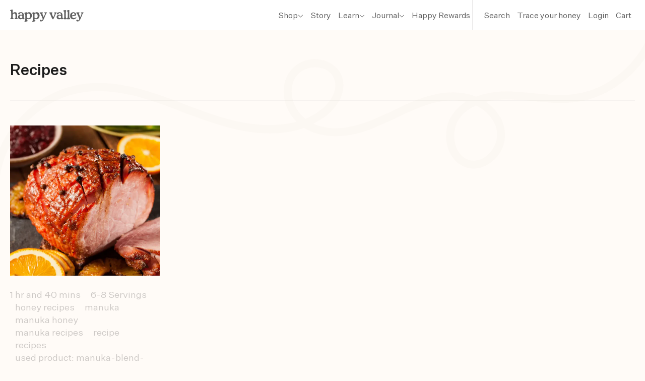

--- FILE ---
content_type: text/html; charset=utf-8
request_url: https://happyvalley.co.nz/blogs/recipes/tagged/1-hr-and-40-mins
body_size: 66987
content:
<!doctype html>
<html class="no-js" lang="en">
 <script>
window._klOnsite = window._klOnsite || [];
window._klOnsite.push(['openForm', 'VENnuE']);
</script>
 <head>
<!-- SEOAnt Optimize Loading Style --><!-- /SEOAnt Optimize Loading Style -->
<!-- SEOAnt Speed Up Script --><script>
const AllowUrlArray_SEOAnt = ['cdn.nfcube.com', 'cdnv2.mycustomizer.com'];
const ForbidUrlArray_SEOAnt = [];
window.WhiteUrlArray_SEOAnt = AllowUrlArray_SEOAnt.map(src => new RegExp(src, 'i'));
window.BlackUrlArray_SEOAnt = ForbidUrlArray_SEOAnt.map(src => new RegExp(src, 'i'));
</script>
<script>
// Limit output
class AllowJsPlugin{constructor(e){const attrArr=["default","defer","async"];this.listener=this.handleListener.bind(this,e),this.jsArr=[],this.attribute=attrArr.reduce(((e,t)=>({...e,[t]:[]})),{});const t=this;e.forEach((e=>window.addEventListener(e,t.listener,{passive:!0})))}handleListener(e){const t=this;return e.forEach((e=>window.removeEventListener(e,t.listener))),"complete"===document.readyState?this.handleDOM():document.addEventListener("readystatechange",(e=>{if("complete"===e.target.readyState)return setTimeout(t.handleDOM.bind(t),1)}))}async handleDOM(){this.pauseEvent(),this.pauseJQuery(),this.getScripts(),this.beforeScripts();for(const e of Object.keys(this.attribute))await this.changeScripts(this.attribute[e]);for(const e of["DOMContentLoaded","readystatechange"])await this.requestRedraw(),document.dispatchEvent(new Event("allowJS-"+e));document.lightJSonreadystatechange&&document.lightJSonreadystatechange();for(const e of["DOMContentLoaded","load"])await this.requestRedraw(),window.dispatchEvent(new Event("allowJS-"+e));await this.requestRedraw(),window.lightJSonload&&window.lightJSonload(),await this.requestRedraw(),this.jsArr.forEach((e=>e(window).trigger("allowJS-jquery-load"))),window.dispatchEvent(new Event("allowJS-pageshow")),await this.requestRedraw(),window.lightJSonpageshow&&window.lightJSonpageshow()}async requestRedraw(){return new Promise((e=>requestAnimationFrame(e)))}getScripts(){document.querySelectorAll("script[type=AllowJs]").forEach((e=>{e.hasAttribute("src")?e.hasAttribute("async")&&e.async?this.attribute.async.push(e):e.hasAttribute("defer")&&e.defer?this.attribute.defer.push(e):this.attribute.default.push(e):this.attribute.default.push(e)}))}beforeScripts(){const e=this,t=Object.keys(this.attribute).reduce(((t,n)=>[...t,...e.attribute[n]]),[]),n=document.createDocumentFragment();t.forEach((e=>{const t=e.getAttribute("src");if(!t)return;const s=document.createElement("link");s.href=t,s.rel="preload",s.as="script",n.appendChild(s)})),document.head.appendChild(n)}async changeScripts(e){let t;for(;t=e.shift();)await this.requestRedraw(),new Promise((e=>{const n=document.createElement("script");[...t.attributes].forEach((e=>{"type"!==e.nodeName&&n.setAttribute(e.nodeName,e.nodeValue)})),t.hasAttribute("src")?(n.addEventListener("load",e),n.addEventListener("error",e)):(n.text=t.text,e()),t.parentNode.replaceChild(n,t)}))}pauseEvent(){const e={};[{obj:document,name:"DOMContentLoaded"},{obj:window,name:"DOMContentLoaded"},{obj:window,name:"load"},{obj:window,name:"pageshow"},{obj:document,name:"readystatechange"}].map((t=>function(t,n){function s(n){return e[t].list.indexOf(n)>=0?"allowJS-"+n:n}e[t]||(e[t]={list:[n],add:t.addEventListener,remove:t.removeEventListener},t.addEventListener=(...n)=>{n[0]=s(n[0]),e[t].add.apply(t,n)},t.removeEventListener=(...n)=>{n[0]=s(n[0]),e[t].remove.apply(t,n)})}(t.obj,t.name))),[{obj:document,name:"onreadystatechange"},{obj:window,name:"onpageshow"}].map((e=>function(e,t){let n=e[t];Object.defineProperty(e,t,{get:()=>n||function(){},set:s=>{e["allowJS"+t]=n=s}})}(e.obj,e.name)))}pauseJQuery(){const e=this;let t=window.jQuery;Object.defineProperty(window,"jQuery",{get:()=>t,set(n){if(!n||!n.fn||!e.jsArr.includes(n))return void(t=n);n.fn.ready=n.fn.init.prototype.ready=e=>{e.bind(document)(n)};const s=n.fn.on;n.fn.on=n.fn.init.prototype.on=function(...e){if(window!==this[0])return s.apply(this,e),this;const t=e=>e.split(" ").map((e=>"load"===e||0===e.indexOf("load.")?"allowJS-jquery-load":e)).join(" ");return"string"==typeof e[0]||e[0]instanceof String?(e[0]=t(e[0]),s.apply(this,e),this):("object"==typeof e[0]&&Object.keys(e[0]).forEach((n=>{delete Object.assign(e[0],{[t(n)]:e[0][n]})[n]})),s.apply(this,e),this)},e.jsArr.push(n),t=n}})}}new AllowJsPlugin(["keydown","wheel","mouseenter","mousemove","mouseleave","touchstart","touchmove","touchend"]);
</script>
<script>
"use strict";function SEOAnt_toConsumableArray(t){if(Array.isArray(t)){for(var e=0,r=Array(t.length);e<t.length;e++)r[e]=t[e];return r}return Array.from(t)}function _0x960a(t,e){var r=_0x3840();return(_0x960a=function(t,e){return t-=247,r[t]})(t,e)}function _0x3840(){var t=["defineProperties","application/javascript","preventDefault","4990555yeBSbh","addEventListener","set","setAttribute","bind","getAttribute","parentElement","WhiteUrlArray_SEOAnt","listener","toString","toLowerCase","every","touchend","SEOAnt scripts can't be lazy loaded","keydown","touchstart","removeChild","length","58IusxNw","BlackUrlArray_SEOAnt","observe","name","value","documentElement","wheel","warn","whitelist","map","tagName","402345HpbWDN","getOwnPropertyDescriptor","head","type","touchmove","removeEventListener","8160iwggKQ","call","beforescriptexecute","some","string","options","push","appendChild","blacklisted","querySelectorAll","5339295FeRgGa","4OtFDAr","filter","57211uwpiMx","nodeType","createElement","src","13296210cxmbJp",'script[type="',"1744290Faeint","test","forEach","script","blacklist","attributes","get","$&","744DdtCNR"];return(_0x3840=function(){return t})()}var _extends=Object.assign||function(t){for(var e=1;e<arguments.length;e++){var r=arguments[e];for(var n in r)Object.prototype.hasOwnProperty.call(r,n)&&(t[n]=r[n])}return t},_slicedToArray=function(){function t(t,e){var r=[],n=!0,o=!1,i=void 0;try{for(var a,c=t[Symbol.iterator]();!(n=(a=c.next()).done)&&(r.push(a.value),!e||r.length!==e);n=!0);}catch(t){o=!0,i=t}finally{try{!n&&c.return&&c.return()}finally{if(o)throw i}}return r}return function(e,r){if(Array.isArray(e))return e;if(Symbol.iterator in Object(e))return t(e,r);throw new TypeError("Invalid attempt to destructure non-iterable instance")}}(),_typeof="function"==typeof Symbol&&"symbol"==typeof Symbol.iterator?function(t){return typeof t}:function(t){return t&&"function"==typeof Symbol&&t.constructor===Symbol&&t!==Symbol.prototype?"symbol":typeof t};(function(t,e){for(var r=_0x960a,n=t();[];)try{if(531094===parseInt(r(306))/1+-parseInt(r(295))/2*(parseInt(r(312))/3)+-parseInt(r(257))/4*(parseInt(r(277))/5)+-parseInt(r(265))/6+-parseInt(r(259))/7*(-parseInt(r(273))/8)+-parseInt(r(256))/9+parseInt(r(263))/10)break;n.push(n.shift())}catch(t){n.push(n.shift())}})(_0x3840),function(){var t=_0x960a,e="javascript/blocked",r={blacklist:window[t(296)],whitelist:window[t(284)]},n={blacklisted:[]},o=function(n,o){return n&&(!o||o!==e)&&(!r.blacklist||r[t(269)][t(249)](function(e){return e[t(266)](n)}))&&(!r[t(303)]||r.whitelist[t(288)](function(e){return!e[t(266)](n)}))},i=function(e){var n=t,o=e[n(282)](n(262));return r[n(269)]&&r.blacklist[n(288)](function(t){return!t.test(o)})||r[n(303)]&&r.whitelist[n(249)](function(t){return t[n(266)](o)})},a=new MutationObserver(function(r){for(var i=t,a=0;a<r[i(294)];a++)for(var c=r[a].addedNodes,u=0;u<c.length;u++)!function(t){var r=c[t];if(1===r[i(260)]&&"SCRIPT"===r[i(305)]){var a=r[i(262)],u=r[i(309)];if(o(a,u)){n.blacklisted[i(252)]([r,r.type]),r[i(309)]=e;var s=function t(n){var o=i;r[o(282)](o(309))===e&&n[o(276)](),r[o(311)](o(248),t)};r[i(278)](i(248),s),r[i(283)]&&r[i(283)][i(293)](r)}}}(u)});a[t(297)](document[t(300)],{childList:!![],subtree:!![]});var c=/[|\{}()\[\]^$+*?.]/g,u=function(){for(var o=arguments.length,u=Array(o),s=0;s<o;s++)u[s]=arguments[s];var l=t;u[l(294)]<1?(r[l(269)]=[],r[l(303)]=[]):(r.blacklist&&(r[l(269)]=r.blacklist[l(258)](function(t){return u[l(288)](function(e){var r=l;return(void 0===e?"undefined":_typeof(e))===r(250)?!t.test(e):e instanceof RegExp?t.toString()!==e.toString():void 0})})),r[l(303)]&&(r[l(303)]=[].concat(SEOAnt_toConsumableArray(r[l(303)]),SEOAnt_toConsumableArray(u.map(function(t){var e=l;if("string"==typeof t){var n=t.replace(c,e(272)),o=".*"+n+".*";if(r[e(303)][e(288)](function(t){return t[e(286)]()!==o[e(286)]()}))return new RegExp(o)}else if(t instanceof RegExp&&r[e(303)][e(288)](function(r){return r[e(286)]()!==t.toString()}))return t;return null})[l(258)](Boolean)))));for(var f=document[l(255)](l(264)+e+'"]'),p=0;p<f[l(294)];p++){var y=f[p];i(y)&&(n[l(254)][l(252)]([y,l(275)]),y[l(283)][l(293)](y))}var v=0;[].concat(SEOAnt_toConsumableArray(n[l(254)]))[l(267)](function(t,e){var r=_slicedToArray(t,2),o=r[0],a=r[1],c=l;if(i(o)){for(var u=document.createElement("script"),s=0;s<o.attributes.length;s++){var f=o[c(270)][s];f[c(298)]!==c(262)&&f.name!==c(309)&&u.setAttribute(f.name,o.attributes[s][c(299)])}u[c(280)](c(262),o[c(262)]),u.setAttribute("type",a||c(275)),document[c(308)][c(253)](u),n[c(254)].splice(e-v,1),v++}}),r[l(269)]&&r.blacklist.length<1&&a.disconnect()},s=document.createElement,l={src:Object[t(307)](HTMLScriptElement.prototype,t(262)),type:Object[t(307)](HTMLScriptElement.prototype,t(309))};document[t(261)]=function(){for(var r=t,n=arguments.length,i=Array(n),a=0;a<n;a++)i[a]=arguments[a];if(i[0][r(287)]()!==r(268))return s[r(281)](document).apply(void 0,i);var c=s.bind(document).apply(void 0,i);try{Object[r(274)](c,{src:_extends({},l[r(262)],{set:function(t){var n=r;o(t,c[n(309)])&&l.type[n(279)][n(247)](this,e),l[n(262)][n(279)].call(this,t)}}),type:_extends({},l[r(309)],{get:function(){var t=r,n=l[t(309)][t(271)][t(247)](this);return n===e||o(this[t(262)],n)?null:n},set:function(t){var n=r,i=o(c[n(262)],c[n(309)])?e:t;l.type[n(279)][n(247)](this,i)}})}),c.setAttribute=function(t,e){var n=r;t===n(309)||t===n(262)?c[t]=e:HTMLScriptElement.prototype[n(280)][n(247)](c,t,e)}}catch(t){console[r(302)](r(290),t)}return c},[t(291),"mousemove",t(289),t(310),t(292),t(301)][t(304)](function(t){return{type:t,listener:function(){return u()},options:{passive:!![]}}}).forEach(function(e){var r=t;document[r(278)](e[r(309)],e[r(285)],e[r(251)])})}();
</script>
<!-- /SEOAnt Speed Up Script -->
<meta name="google-site-verification" content="_ZeGIHxoijpsv47o73laFpe9XYv6BwFi54wdqVP0Vic" />
    <meta charset="utf-8">
  

 <!-- default to true --><!-- Contain template--><!-- setting name: pluginseo_pageTitleTruncateEnableForBlogs-->
    <!-- setting value: true --><!-- pageTitleTemplate: %% shop.name %% %% blog.title %%%% blog.all_tags || take: '5' || join: ', ' || prepend_not_empty: ' blog: ' || append_not_empty: ' and more' %% -->
  <!-- pageTitleToParse": Recipes -->
  <!-- pageTitleTruncateApplicable: true -->

  <!-- pluginseo_pageTitleTemplateApplyToAll: true -->
  <!-- pageTitleTruncateApplicable: true --><!-- Custom page title: Yes --><title>Happy Valley Honey Recipes blog: 1 hr and 2 mins, 1 hr and 40 mins, 1 Serving, 1-2 Servings, 1/2 cup Servings and more</title> <!-- default to true --><!-- Contain template--><!-- setting name: pluginseo_metaDescriptionTruncateEnableForBlogs-->
    <!-- setting value: true --><!-- metaDescriptionTemplate: %% blog.articles || map: 'title' || take: '3' || join: ', ' || prepend_not_empty: 'Read about ' || append_not_empty: ' and more on the '%%%% shop.name %% %% blog.title %% blog. -->
  <!-- metaDescriptionToParse": Looking for honey related recipes, we loads of tasty recipes; sweet and savory that a bound to give your taste buds a taste of pure happiness. -->
  <!-- metaDescriptionTruncateApplicable: true -->

  <!-- pluginseo_metaDescriptionTemplateApplyToAll: true -->
  <!-- metaDescriptionTruncateApplicable: true --><!-- Yes --><meta name="description" content="Read about Mānuka Honey and Orange Glazed Ham and more on the Happy Valley Honey Recipes blog." /><script data-desc="seo-breadcrumb-list" type="application/ld+json">
{
  "@context": "http://schema.org",
  "@type": "BreadcrumbList",
  "itemListElement": [{
        "@type": "ListItem",
        "position": 1,
        "item": {
          "@id": "https://happyvalley.co.nz/blogs/recipes",
          "name": "Recipes"
        }
      }]
}
</script><script data-desc="seo-organization" type="application/ld+json">
  {
    "@context": "http://schema.org",
    "@type": "Organization",
    "@id": "https://happyvalley.co.nz#organization",
    "name": "Happy Valley Honey",
    "url": "https://happyvalley.co.nz","sameAs": []
  }
</script><script data-desc="seo-website" type="application/ld+json">
  {
    "@context": "http://schema.org",
    "@type": "WebSite",
    "name": "Happy Valley Honey",
    "url": "https://happyvalley.co.nz",
    "potentialAction": {
      "@type": "SearchAction",
      "target": "https://happyvalley.co.nz/search?q={search_term_string}",
      "query-input": "required name=search_term_string"
    }
  }
</script><meta name="pluginseo" content="Plug in SEO Plus" data-ptf="s-te_bl" data-mdf="s-te_bl" />

    <meta http-equiv="X-UA-Compatible" content="IE=edge">
    <meta name="viewport" content="width=device-width,initial-scale=1">
    <meta name="theme-color" content="">
    <link rel="canonical" href="https://happyvalley.co.nz/blogs/recipes/tagged/1-hr-and-40-mins"><link rel="icon" type="image/png" href="//happyvalley.co.nz/cdn/shop/files/HappyValley_Logo_Pos_RGB_f1cc5752-43da-4055-9dcb-39e62169da07.png?crop=center&height=32&v=1691525565&width=32">

<meta property="og:site_name" content="Happy Valley Honey">
<meta property="og:url" content="https://happyvalley.co.nz/blogs/recipes/tagged/1-hr-and-40-mins">
<meta property="og:title" content="Recipes">
<meta property="og:type" content="website">
<meta property="og:description" content="Looking for honey related recipes, we loads of tasty recipes; sweet and savory that a bound to give your taste buds a taste of pure happiness."><meta property="og:image" content="http://happyvalley.co.nz/cdn/shop/files/Untitled_design_1_b129b68f-f0b0-4a98-bab0-3b9f242cc5f1.png?v=1728497662">
  <meta property="og:image:secure_url" content="https://happyvalley.co.nz/cdn/shop/files/Untitled_design_1_b129b68f-f0b0-4a98-bab0-3b9f242cc5f1.png?v=1728497662">
  <meta property="og:image:width" content="1200">
  <meta property="og:image:height" content="628"><meta name="twitter:card" content="summary_large_image">
<meta name="twitter:title" content="Recipes">
<meta name="twitter:description" content="Looking for honey related recipes, we loads of tasty recipes; sweet and savory that a bound to give your taste buds a taste of pure happiness.">


    <!-- Preload WOFF2 --><link href="//happyvalley.co.nz/cdn/shop/t/43/assets/UntitledSansRegular.woff2?v=144918094997858253901760425078" as="font" type="font/woff2" crossorigin="anonymous" rel="preload"><link href="//happyvalley.co.nz/cdn/shop/t/43/assets/UntitledSansRegularItalic.woff2?v=49608027726152768031760425079" as="font" type="font/woff2" crossorigin="anonymous" rel="preload"><link href="//happyvalley.co.nz/cdn/shop/t/43/assets/UntitledSansBold.woff2?v=90798308859962249781760425074" as="font" type="font/woff2" crossorigin="anonymous" rel="preload"><link href="//happyvalley.co.nz/cdn/shop/t/43/assets/UntitledSansBoldItalic.woff2?v=152748987016717939101760425075" as="font" type="font/woff2" crossorigin="anonymous" rel="preload"><link href="//happyvalley.co.nz/cdn/shop/t/43/assets/UntitledSansMedium.woff2?v=49001746636025670901760425076" as="font" type="font/woff2" crossorigin="anonymous" rel="preload"><link href="//happyvalley.co.nz/cdn/shop/t/43/assets/UntitledSansMediumItalic.woff2?v=174120559201649347871760425077" as="font" type="font/woff2" crossorigin="anonymous" rel="preload"><!-- Preload WOFF (fallback) --><link href="//happyvalley.co.nz/cdn/shop/t/43/assets/UntitledSansRegular.woff?v=99872696099864330201760425078" as="font" type="font/woff" crossorigin="anonymous" rel="preload"><link href="//happyvalley.co.nz/cdn/shop/t/43/assets/UntitledSansRegularItalic.woff?v=119555226998603803371760425079" as="font" type="font/woff" crossorigin="anonymous" rel="preload"><link href="//happyvalley.co.nz/cdn/shop/t/43/assets/UntitledSansBold.woff?v=113533617223047193581760425074" as="font" type="font/woff" crossorigin="anonymous" rel="preload"><link href="//happyvalley.co.nz/cdn/shop/t/43/assets/UntitledSansBoldItalic.woff?v=47692903597508330061760425075" as="font" type="font/woff" crossorigin="anonymous" rel="preload"><link href="//happyvalley.co.nz/cdn/shop/t/43/assets/UntitledSansMedium.woff?v=112481737118301779451760425076" as="font" type="font/woff" crossorigin="anonymous" rel="preload"><link href="//happyvalley.co.nz/cdn/shop/t/43/assets/UntitledSansMediumItalic.woff?v=27648479497225245161760425077" as="font" type="font/woff" crossorigin="anonymous" rel="preload"><script src="//happyvalley.co.nz/cdn/shop/t/43/assets/jquery.min.js?v=152464124373937720231760425016" defer="defer"></script>

    <script src="//happyvalley.co.nz/cdn/shop/t/43/assets/constants.js?v=58251544750838685771760425003" defer="defer"></script>
    <script src="//happyvalley.co.nz/cdn/shop/t/43/assets/pubsub.js?v=158357773527763999511760425032" defer="defer"></script>
    <script src="//happyvalley.co.nz/cdn/shop/t/43/assets/product-form.js?v=33055015617847257651760425027" defer="defer"></script>
    <script src="//happyvalley.co.nz/cdn/shop/t/43/assets/global.js?v=31230946811273915821760425013" defer="defer"></script><script src="//happyvalley.co.nz/cdn/shop/t/43/assets/animations.js?v=88693664871331136111760424951" defer="defer"></script><script src="//happyvalley.co.nz/cdn/shop/t/43/assets/slick.js?v=151082803846427687771760425067" defer="defer"></script>
    <script src="//happyvalley.co.nz/cdn/shop/t/43/assets/custom.js?v=77699737820049047261760425122" defer="defer"></script>

    <script>window.performance && window.performance.mark && window.performance.mark('shopify.content_for_header.start');</script><meta name="google-site-verification" content="_ZeGIHxoijpsv47o73laFpe9XYv6BwFi54wdqVP0Vic">
<meta name="google-site-verification" content="_ZeGIHxoijpsv47o73laFpe9XYv6BwFi54wdqVP0Vic">
<meta id="shopify-digital-wallet" name="shopify-digital-wallet" content="/9144631354/digital_wallets/dialog">
<meta name="shopify-checkout-api-token" content="84252e3d5fd6258336834417de53ea1c">
<link rel="alternate" type="application/atom+xml" title="Feed" href="/blogs/recipes/tagged/1-hr-and-40-mins.atom" />
<link rel="alternate" hreflang="x-default" href="https://happyvalley.co.nz/blogs/recipes/tagged/1-hr-and-40-mins">
<link rel="alternate" hreflang="en" href="https://happyvalley.co.nz/blogs/recipes/tagged/1-hr-and-40-mins">
<link rel="alternate" hreflang="ar" href="https://happyvalley.co.nz/ar/blogs/recipes/tagged/1-hr-and-40-mins">
<link rel="alternate" hreflang="de" href="https://happyvalley.co.nz/de/blogs/recipes/tagged/1-hr-and-40-mins">
<script async="async" src="/checkouts/internal/preloads.js?locale=en-NZ"></script>
<link rel="preconnect" href="https://shop.app" crossorigin="anonymous">
<script async="async" src="https://shop.app/checkouts/internal/preloads.js?locale=en-NZ&shop_id=9144631354" crossorigin="anonymous"></script>
<script id="apple-pay-shop-capabilities" type="application/json">{"shopId":9144631354,"countryCode":"NZ","currencyCode":"NZD","merchantCapabilities":["supports3DS"],"merchantId":"gid:\/\/shopify\/Shop\/9144631354","merchantName":"Happy Valley Honey","requiredBillingContactFields":["postalAddress","email","phone"],"requiredShippingContactFields":["postalAddress","email","phone"],"shippingType":"shipping","supportedNetworks":["visa","masterCard","amex","jcb"],"total":{"type":"pending","label":"Happy Valley Honey","amount":"1.00"},"shopifyPaymentsEnabled":true,"supportsSubscriptions":true}</script>
<script id="shopify-features" type="application/json">{"accessToken":"84252e3d5fd6258336834417de53ea1c","betas":["rich-media-storefront-analytics"],"domain":"happyvalley.co.nz","predictiveSearch":true,"shopId":9144631354,"locale":"en"}</script>
<script>var Shopify = Shopify || {};
Shopify.shop = "happy-valley-honey.myshopify.com";
Shopify.locale = "en";
Shopify.currency = {"active":"NZD","rate":"1.0"};
Shopify.country = "NZ";
Shopify.theme = {"name":"HVH 2025 - LIVE","id":128207618106,"schema_name":"Dawn","schema_version":"11.0.0","theme_store_id":887,"role":"main"};
Shopify.theme.handle = "null";
Shopify.theme.style = {"id":null,"handle":null};
Shopify.cdnHost = "happyvalley.co.nz/cdn";
Shopify.routes = Shopify.routes || {};
Shopify.routes.root = "/";</script>
<script type="module">!function(o){(o.Shopify=o.Shopify||{}).modules=!0}(window);</script>
<script>!function(o){function n(){var o=[];function n(){o.push(Array.prototype.slice.apply(arguments))}return n.q=o,n}var t=o.Shopify=o.Shopify||{};t.loadFeatures=n(),t.autoloadFeatures=n()}(window);</script>
<script>
  window.ShopifyPay = window.ShopifyPay || {};
  window.ShopifyPay.apiHost = "shop.app\/pay";
  window.ShopifyPay.redirectState = null;
</script>
<script id="shop-js-analytics" type="application/json">{"pageType":"blog"}</script>
<script defer="defer" async type="module" src="//happyvalley.co.nz/cdn/shopifycloud/shop-js/modules/v2/client.init-shop-cart-sync_IZsNAliE.en.esm.js"></script>
<script defer="defer" async type="module" src="//happyvalley.co.nz/cdn/shopifycloud/shop-js/modules/v2/chunk.common_0OUaOowp.esm.js"></script>
<script type="module">
  await import("//happyvalley.co.nz/cdn/shopifycloud/shop-js/modules/v2/client.init-shop-cart-sync_IZsNAliE.en.esm.js");
await import("//happyvalley.co.nz/cdn/shopifycloud/shop-js/modules/v2/chunk.common_0OUaOowp.esm.js");

  window.Shopify.SignInWithShop?.initShopCartSync?.({"fedCMEnabled":true,"windoidEnabled":true});

</script>
<script>
  window.Shopify = window.Shopify || {};
  if (!window.Shopify.featureAssets) window.Shopify.featureAssets = {};
  window.Shopify.featureAssets['shop-js'] = {"shop-cart-sync":["modules/v2/client.shop-cart-sync_DLOhI_0X.en.esm.js","modules/v2/chunk.common_0OUaOowp.esm.js"],"init-fed-cm":["modules/v2/client.init-fed-cm_C6YtU0w6.en.esm.js","modules/v2/chunk.common_0OUaOowp.esm.js"],"shop-button":["modules/v2/client.shop-button_BCMx7GTG.en.esm.js","modules/v2/chunk.common_0OUaOowp.esm.js"],"shop-cash-offers":["modules/v2/client.shop-cash-offers_BT26qb5j.en.esm.js","modules/v2/chunk.common_0OUaOowp.esm.js","modules/v2/chunk.modal_CGo_dVj3.esm.js"],"init-windoid":["modules/v2/client.init-windoid_B9PkRMql.en.esm.js","modules/v2/chunk.common_0OUaOowp.esm.js"],"init-shop-email-lookup-coordinator":["modules/v2/client.init-shop-email-lookup-coordinator_DZkqjsbU.en.esm.js","modules/v2/chunk.common_0OUaOowp.esm.js"],"shop-toast-manager":["modules/v2/client.shop-toast-manager_Di2EnuM7.en.esm.js","modules/v2/chunk.common_0OUaOowp.esm.js"],"shop-login-button":["modules/v2/client.shop-login-button_BtqW_SIO.en.esm.js","modules/v2/chunk.common_0OUaOowp.esm.js","modules/v2/chunk.modal_CGo_dVj3.esm.js"],"avatar":["modules/v2/client.avatar_BTnouDA3.en.esm.js"],"pay-button":["modules/v2/client.pay-button_CWa-C9R1.en.esm.js","modules/v2/chunk.common_0OUaOowp.esm.js"],"init-shop-cart-sync":["modules/v2/client.init-shop-cart-sync_IZsNAliE.en.esm.js","modules/v2/chunk.common_0OUaOowp.esm.js"],"init-customer-accounts":["modules/v2/client.init-customer-accounts_DenGwJTU.en.esm.js","modules/v2/client.shop-login-button_BtqW_SIO.en.esm.js","modules/v2/chunk.common_0OUaOowp.esm.js","modules/v2/chunk.modal_CGo_dVj3.esm.js"],"init-shop-for-new-customer-accounts":["modules/v2/client.init-shop-for-new-customer-accounts_JdHXxpS9.en.esm.js","modules/v2/client.shop-login-button_BtqW_SIO.en.esm.js","modules/v2/chunk.common_0OUaOowp.esm.js","modules/v2/chunk.modal_CGo_dVj3.esm.js"],"init-customer-accounts-sign-up":["modules/v2/client.init-customer-accounts-sign-up_D6__K_p8.en.esm.js","modules/v2/client.shop-login-button_BtqW_SIO.en.esm.js","modules/v2/chunk.common_0OUaOowp.esm.js","modules/v2/chunk.modal_CGo_dVj3.esm.js"],"checkout-modal":["modules/v2/client.checkout-modal_C_ZQDY6s.en.esm.js","modules/v2/chunk.common_0OUaOowp.esm.js","modules/v2/chunk.modal_CGo_dVj3.esm.js"],"shop-follow-button":["modules/v2/client.shop-follow-button_XetIsj8l.en.esm.js","modules/v2/chunk.common_0OUaOowp.esm.js","modules/v2/chunk.modal_CGo_dVj3.esm.js"],"lead-capture":["modules/v2/client.lead-capture_DvA72MRN.en.esm.js","modules/v2/chunk.common_0OUaOowp.esm.js","modules/v2/chunk.modal_CGo_dVj3.esm.js"],"shop-login":["modules/v2/client.shop-login_ClXNxyh6.en.esm.js","modules/v2/chunk.common_0OUaOowp.esm.js","modules/v2/chunk.modal_CGo_dVj3.esm.js"],"payment-terms":["modules/v2/client.payment-terms_CNlwjfZz.en.esm.js","modules/v2/chunk.common_0OUaOowp.esm.js","modules/v2/chunk.modal_CGo_dVj3.esm.js"]};
</script>
<script>(function() {
  var isLoaded = false;
  function asyncLoad() {
    if (isLoaded) return;
    isLoaded = true;
    var urls = ["https:\/\/d23dclunsivw3h.cloudfront.net\/redirect-app.js?shop=happy-valley-honey.myshopify.com","https:\/\/d18eg7dreypte5.cloudfront.net\/scripts\/integrations\/subscription.js?shop=happy-valley-honey.myshopify.com","https:\/\/cdn-loyalty.yotpo.com\/loader\/utEagSLmLW19AKhyRmhf8g.js?shop=happy-valley-honey.myshopify.com","https:\/\/cdn.nfcube.com\/instafeed-4792fdc2020574916e66653fe0ce67e6.js?shop=happy-valley-honey.myshopify.com","https:\/\/d1639lhkj5l89m.cloudfront.net\/js\/storefront\/uppromote.js?shop=happy-valley-honey.myshopify.com","https:\/\/static.rechargecdn.com\/static\/js\/recharge.js?shop=happy-valley-honey.myshopify.com","https:\/\/d1o5e9vlirdalo.cloudfront.net\/vfLoader.js?pk=happyvalley\u0026e=prod\u0026shop=happy-valley-honey.myshopify.com","https:\/\/api.fastbundle.co\/scripts\/src.js?shop=happy-valley-honey.myshopify.com"];
    for (var i = 0; i < urls.length; i++) {
      var s = document.createElement('script');
      s.type = 'text/javascript';
      if (AllowUrlArray_SEOAnt.filter(u => urls[i].indexOf(u) > -1).length === 0) s.type = 'AllowJs'; s.async = true;
      s.src = urls[i];
      var x = document.getElementsByTagName('script')[0];
      x.parentNode.insertBefore(s, x);
    }
  };
  if(window.attachEvent) {
    window.attachEvent('onload', asyncLoad);
  } else {
    window.addEventListener('load', asyncLoad, false);
  }
})();</script>
<script id="__st">var __st={"a":9144631354,"offset":46800,"reqid":"0adc604e-8eda-409c-9260-4090dde28c95-1768376714","pageurl":"happyvalley.co.nz\/blogs\/recipes\/tagged\/1-hr-and-40-mins","s":"blogs-27111587898","u":"1e460d168285","p":"blog","rtyp":"blog","rid":27111587898};</script>
<script>window.ShopifyPaypalV4VisibilityTracking = true;</script>
<script id="captcha-bootstrap">!function(){'use strict';const t='contact',e='account',n='new_comment',o=[[t,t],['blogs',n],['comments',n],[t,'customer']],c=[[e,'customer_login'],[e,'guest_login'],[e,'recover_customer_password'],[e,'create_customer']],r=t=>t.map((([t,e])=>`form[action*='/${t}']:not([data-nocaptcha='true']) input[name='form_type'][value='${e}']`)).join(','),a=t=>()=>t?[...document.querySelectorAll(t)].map((t=>t.form)):[];function s(){const t=[...o],e=r(t);return a(e)}const i='password',u='form_key',d=['recaptcha-v3-token','g-recaptcha-response','h-captcha-response',i],f=()=>{try{return window.sessionStorage}catch{return}},m='__shopify_v',_=t=>t.elements[u];function p(t,e,n=!1){try{const o=window.sessionStorage,c=JSON.parse(o.getItem(e)),{data:r}=function(t){const{data:e,action:n}=t;return t[m]||n?{data:e,action:n}:{data:t,action:n}}(c);for(const[e,n]of Object.entries(r))t.elements[e]&&(t.elements[e].value=n);n&&o.removeItem(e)}catch(o){console.error('form repopulation failed',{error:o})}}const l='form_type',E='cptcha';function T(t){t.dataset[E]=!0}const w=window,h=w.document,L='Shopify',v='ce_forms',y='captcha';let A=!1;((t,e)=>{const n=(g='f06e6c50-85a8-45c8-87d0-21a2b65856fe',I='https://cdn.shopify.com/shopifycloud/storefront-forms-hcaptcha/ce_storefront_forms_captcha_hcaptcha.v1.5.2.iife.js',D={infoText:'Protected by hCaptcha',privacyText:'Privacy',termsText:'Terms'},(t,e,n)=>{const o=w[L][v],c=o.bindForm;if(c)return c(t,g,e,D).then(n);var r;o.q.push([[t,g,e,D],n]),r=I,A||(h.body.append(Object.assign(h.createElement('script'),{id:'captcha-provider',async:!0,src:r})),A=!0)});var g,I,D;w[L]=w[L]||{},w[L][v]=w[L][v]||{},w[L][v].q=[],w[L][y]=w[L][y]||{},w[L][y].protect=function(t,e){n(t,void 0,e),T(t)},Object.freeze(w[L][y]),function(t,e,n,w,h,L){const[v,y,A,g]=function(t,e,n){const i=e?o:[],u=t?c:[],d=[...i,...u],f=r(d),m=r(i),_=r(d.filter((([t,e])=>n.includes(e))));return[a(f),a(m),a(_),s()]}(w,h,L),I=t=>{const e=t.target;return e instanceof HTMLFormElement?e:e&&e.form},D=t=>v().includes(t);t.addEventListener('submit',(t=>{const e=I(t);if(!e)return;const n=D(e)&&!e.dataset.hcaptchaBound&&!e.dataset.recaptchaBound,o=_(e),c=g().includes(e)&&(!o||!o.value);(n||c)&&t.preventDefault(),c&&!n&&(function(t){try{if(!f())return;!function(t){const e=f();if(!e)return;const n=_(t);if(!n)return;const o=n.value;o&&e.removeItem(o)}(t);const e=Array.from(Array(32),(()=>Math.random().toString(36)[2])).join('');!function(t,e){_(t)||t.append(Object.assign(document.createElement('input'),{type:'hidden',name:u})),t.elements[u].value=e}(t,e),function(t,e){const n=f();if(!n)return;const o=[...t.querySelectorAll(`input[type='${i}']`)].map((({name:t})=>t)),c=[...d,...o],r={};for(const[a,s]of new FormData(t).entries())c.includes(a)||(r[a]=s);n.setItem(e,JSON.stringify({[m]:1,action:t.action,data:r}))}(t,e)}catch(e){console.error('failed to persist form',e)}}(e),e.submit())}));const S=(t,e)=>{t&&!t.dataset[E]&&(n(t,e.some((e=>e===t))),T(t))};for(const o of['focusin','change'])t.addEventListener(o,(t=>{const e=I(t);D(e)&&S(e,y())}));const B=e.get('form_key'),M=e.get(l),P=B&&M;t.addEventListener('DOMContentLoaded',(()=>{const t=y();if(P)for(const e of t)e.elements[l].value===M&&p(e,B);[...new Set([...A(),...v().filter((t=>'true'===t.dataset.shopifyCaptcha))])].forEach((e=>S(e,t)))}))}(h,new URLSearchParams(w.location.search),n,t,e,['guest_login'])})(!0,!0)}();</script>
<script integrity="sha256-4kQ18oKyAcykRKYeNunJcIwy7WH5gtpwJnB7kiuLZ1E=" data-source-attribution="shopify.loadfeatures" defer="defer" src="//happyvalley.co.nz/cdn/shopifycloud/storefront/assets/storefront/load_feature-a0a9edcb.js" crossorigin="anonymous"></script>
<script crossorigin="anonymous" defer="defer" src="//happyvalley.co.nz/cdn/shopifycloud/storefront/assets/shopify_pay/storefront-65b4c6d7.js?v=20250812"></script>
<script data-source-attribution="shopify.dynamic_checkout.dynamic.init">var Shopify=Shopify||{};Shopify.PaymentButton=Shopify.PaymentButton||{isStorefrontPortableWallets:!0,init:function(){window.Shopify.PaymentButton.init=function(){};var t=document.createElement("script");t.src="https://happyvalley.co.nz/cdn/shopifycloud/portable-wallets/latest/portable-wallets.en.js",t.type="module",document.head.appendChild(t)}};
</script>
<script data-source-attribution="shopify.dynamic_checkout.buyer_consent">
  function portableWalletsHideBuyerConsent(e){var t=document.getElementById("shopify-buyer-consent"),n=document.getElementById("shopify-subscription-policy-button");t&&n&&(t.classList.add("hidden"),t.setAttribute("aria-hidden","true"),n.removeEventListener("click",e))}function portableWalletsShowBuyerConsent(e){var t=document.getElementById("shopify-buyer-consent"),n=document.getElementById("shopify-subscription-policy-button");t&&n&&(t.classList.remove("hidden"),t.removeAttribute("aria-hidden"),n.addEventListener("click",e))}window.Shopify?.PaymentButton&&(window.Shopify.PaymentButton.hideBuyerConsent=portableWalletsHideBuyerConsent,window.Shopify.PaymentButton.showBuyerConsent=portableWalletsShowBuyerConsent);
</script>
<script data-source-attribution="shopify.dynamic_checkout.cart.bootstrap">document.addEventListener("DOMContentLoaded",(function(){function t(){return document.querySelector("shopify-accelerated-checkout-cart, shopify-accelerated-checkout")}if(t())Shopify.PaymentButton.init();else{new MutationObserver((function(e,n){t()&&(Shopify.PaymentButton.init(),n.disconnect())})).observe(document.body,{childList:!0,subtree:!0})}}));
</script>
<script id='scb4127' type='text/javascript' async='' src='https://happyvalley.co.nz/cdn/shopifycloud/privacy-banner/storefront-banner.js'></script><link id="shopify-accelerated-checkout-styles" rel="stylesheet" media="screen" href="https://happyvalley.co.nz/cdn/shopifycloud/portable-wallets/latest/accelerated-checkout-backwards-compat.css" crossorigin="anonymous">
<style id="shopify-accelerated-checkout-cart">
        #shopify-buyer-consent {
  margin-top: 1em;
  display: inline-block;
  width: 100%;
}

#shopify-buyer-consent.hidden {
  display: none;
}

#shopify-subscription-policy-button {
  background: none;
  border: none;
  padding: 0;
  text-decoration: underline;
  font-size: inherit;
  cursor: pointer;
}

#shopify-subscription-policy-button::before {
  box-shadow: none;
}

      </style>

<script>window.performance && window.performance.mark && window.performance.mark('shopify.content_for_header.end');</script>

    <script type="module">
      // ---------------------------------------------------------------------------
      // Money format handler
      // ---------------------------------------------------------------------------

      Shopify.money_format = "${{amount}}";
      Shopify.formatMoney = function(cents, format) {
        if (typeof cents == 'string') { cents = cents.replace('.',''); }
        var value = '';
        var placeholderRegex = /\{\{\s*(\w+)\s*\}\}/;
        var formatString = (format || this.money_format);

        function defaultOption(opt, def) {
           return (typeof opt == 'undefined' ? def : opt);
        }

        function formatWithDelimiters(number, precision, thousands, decimal) {
          precision = defaultOption(precision, 2);
          thousands = defaultOption(thousands, ',');
          decimal   = defaultOption(decimal, '.');

          if (isNaN(number) || number == null) { return 0; }

          number = (number/100.0).toFixed(precision);

          var parts   = number.split('.'),
              dollars = parts[0].replace(/(\d)(?=(\d\d\d)+(?!\d))/g, '$1' + thousands),
              cents   = parts[1] ? (decimal + parts[1]) : '';

          return dollars + cents;
        }

        switch(formatString.match(placeholderRegex)[1]) {
          case 'amount':
            value = formatWithDelimiters(cents, 2);
            break;
          case 'amount_no_decimals':
            value = formatWithDelimiters(cents, 0);
            break;
          case 'amount_with_comma_separator':
            value = formatWithDelimiters(cents, 2, '.', ',');
            break;
          case 'amount_no_decimals_with_comma_separator':
            value = formatWithDelimiters(cents, 0, '.', ',');
            break;
        }

        return formatString.replace(placeholderRegex, value);
      };
    </script>

    <style data-shopify>
      @font-face {
        font-family: 'Untitled Sans';
        src: url(//happyvalley.co.nz/cdn/shop/t/43/assets/UntitledSansRegular.woff2?v=144918094997858253901760425078) format('woff2'),
            url(//happyvalley.co.nz/cdn/shop/t/43/assets/UntitledSansRegular.woff?v=99872696099864330201760425078) format('woff');
        font-weight: 400;
        font-style: normal;
        font-display: swap;
      }

      @font-face {
        font-family: 'Untitled Sans';
        src: url(//happyvalley.co.nz/cdn/shop/t/43/assets/UntitledSansRegularItalic.woff2?v=49608027726152768031760425079) format('woff2'),
            url(//happyvalley.co.nz/cdn/shop/t/43/assets/UntitledSansRegularItalic.woff?v=119555226998603803371760425079) format('woff');
        font-weight: 400;
        font-style: italic;
        font-display: swap;
      }

      @font-face {
        font-family: 'Untitled Sans';
        src: url(//happyvalley.co.nz/cdn/shop/t/43/assets/UntitledSansBold.woff2?v=90798308859962249781760425074) format('woff2'),
            url(//happyvalley.co.nz/cdn/shop/t/43/assets/UntitledSansBold.woff?v=113533617223047193581760425074) format('woff');
        font-weight: 700;
        font-style: normal;
        font-display: swap;
      }

      @font-face {
        font-family: 'Untitled Sans';
        src: url(//happyvalley.co.nz/cdn/shop/t/43/assets/UntitledSansBoldItalic.woff2?v=152748987016717939101760425075) format('woff2'),
            url(//happyvalley.co.nz/cdn/shop/t/43/assets/UntitledSansBoldItalic.woff?v=47692903597508330061760425075) format('woff');
        font-weight: 700;
        font-style: italic;
        font-display: swap;
      }

      @font-face {
        font-family: 'Untitled Sans';
        src: url(//happyvalley.co.nz/cdn/shop/t/43/assets/UntitledSansMedium.woff2?v=49001746636025670901760425076) format('woff2'),
            url(//happyvalley.co.nz/cdn/shop/t/43/assets/UntitledSansMedium.woff?v=112481737118301779451760425076) format('woff');
        font-weight: 500;
        font-style: normal;
        font-display: swap;
      }

      @font-face {
        font-family: 'Untitled Sans'; 
        src: url(//happyvalley.co.nz/cdn/shop/t/43/assets/UntitledSansMediumItalic.woff2?v=174120559201649347871760425077) format('woff2'),
            url(//happyvalley.co.nz/cdn/shop/t/43/assets/UntitledSansMediumItalic.woff?v=27648479497225245161760425077) format('woff');
        font-weight: 500;
        font-style: italic;
        font-display: swap;
      }

      
        :root,
        .color-background-1 {
          --color-background: 255,251,247;
        
          --gradient-background: #fffbf7;
        
        --color-foreground: 28,28,28;
        --color-shadow: 59,59,59;
        --color-button: 226,46,18;
        --color-button-text: 255,255,255;
        --color-secondary-button: 255,251,247;
        --color-secondary-button-text: 59,59,59;
        --color-link: 59,59,59;
        --color-badge-foreground: 28,28,28;
        --color-badge-background: 255,251,247;
        --color-badge-border: 28,28,28;
        --payment-terms-background-color: rgb(255 251 247);
      }
      
        
        .color-background-2 {
          --color-background: 243,243,243;
        
          --gradient-background: #f3f3f3;
        
        --color-foreground: 18,18,18;
        --color-shadow: 18,18,18;
        --color-button: 18,18,18;
        --color-button-text: 243,243,243;
        --color-secondary-button: 243,243,243;
        --color-secondary-button-text: 18,18,18;
        --color-link: 18,18,18;
        --color-badge-foreground: 18,18,18;
        --color-badge-background: 243,243,243;
        --color-badge-border: 18,18,18;
        --payment-terms-background-color: rgb(243 243 243);
      }
      
        
        .color-inverse {
          --color-background: 36,40,51;
        
          --gradient-background: #242833;
        
        --color-foreground: 255,255,255;
        --color-shadow: 18,18,18;
        --color-button: 255,255,255;
        --color-button-text: 0,0,0;
        --color-secondary-button: 36,40,51;
        --color-secondary-button-text: 255,255,255;
        --color-link: 255,255,255;
        --color-badge-foreground: 255,255,255;
        --color-badge-background: 36,40,51;
        --color-badge-border: 255,255,255;
        --payment-terms-background-color: rgb(36 40 51);
      }
      
        
        .color-accent-1 {
          --color-background: 18,18,18;
        
          --gradient-background: #121212;
        
        --color-foreground: 255,255,255;
        --color-shadow: 18,18,18;
        --color-button: 255,255,255;
        --color-button-text: 18,18,18;
        --color-secondary-button: 18,18,18;
        --color-secondary-button-text: 255,255,255;
        --color-link: 255,255,255;
        --color-badge-foreground: 255,255,255;
        --color-badge-background: 18,18,18;
        --color-badge-border: 255,255,255;
        --payment-terms-background-color: rgb(18 18 18);
      }
      
        
        .color-accent-2 {
          --color-background: 51,79,180;
        
          --gradient-background: #334fb4;
        
        --color-foreground: 255,255,255;
        --color-shadow: 18,18,18;
        --color-button: 255,255,255;
        --color-button-text: 51,79,180;
        --color-secondary-button: 51,79,180;
        --color-secondary-button-text: 255,255,255;
        --color-link: 255,255,255;
        --color-badge-foreground: 255,255,255;
        --color-badge-background: 51,79,180;
        --color-badge-border: 255,255,255;
        --payment-terms-background-color: rgb(51 79 180);
      }
      
        
        .color-scheme-2918fa58-9b6b-4080-9ec2-b8494ad5a6d9 {
          --color-background: 27,51,89;
        
          --gradient-background: #1b3359;
        
        --color-foreground: 255,255,255;
        --color-shadow: 18,18,18;
        --color-button: 18,18,18;
        --color-button-text: 255,255,255;
        --color-secondary-button: 27,51,89;
        --color-secondary-button-text: 18,18,18;
        --color-link: 18,18,18;
        --color-badge-foreground: 255,255,255;
        --color-badge-background: 27,51,89;
        --color-badge-border: 255,255,255;
        --payment-terms-background-color: rgb(27 51 89);
      }
      

      body, .color-background-1, .color-background-2, .color-inverse, .color-accent-1, .color-accent-2, .color-scheme-2918fa58-9b6b-4080-9ec2-b8494ad5a6d9 {
        color: rgba(var(--color-foreground), 0.75);
        background-color: rgb(var(--color-background));
      }

      :root {
        --font-body-family: 'Untitled Sans';
        --font-body-style: normal;
        --font-body-weight: 400;
        --font-body-weight-bold: 700;

        --font-heading-family: 'Untitled Sans';
        --font-heading-style: normal;
        --font-heading-weight: 500;

        --font-body-scale: 1;
        --font-heading-scale: 1;

        --media-padding: px;
        --media-border-opacity: 0.05;
        --media-border-width: 1px;
        --media-radius: 0px;
        --media-shadow-opacity: 0.0;
        --media-shadow-horizontal-offset: 0px;
        --media-shadow-vertical-offset: 4px;
        --media-shadow-blur-radius: 5px;
        --media-shadow-visible: 0;

        --page-width: 120rem;
        --page-width-margin: 0rem;

        --product-card-image-padding: 0.0rem;
        --product-card-corner-radius: 0.0rem;
        --product-card-text-alignment: left;
        --product-card-border-width: 0.0rem;
        --product-card-border-opacity: 0.1;
        --product-card-shadow-opacity: 0.0;
        --product-card-shadow-visible: 0;
        --product-card-shadow-horizontal-offset: 0.0rem;
        --product-card-shadow-vertical-offset: 0.4rem;
        --product-card-shadow-blur-radius: 0.5rem;

        --collection-card-image-padding: 0.0rem;
        --collection-card-corner-radius: 0.0rem;
        --collection-card-text-alignment: left;
        --collection-card-border-width: 0.0rem;
        --collection-card-border-opacity: 0.1;
        --collection-card-shadow-opacity: 0.0;
        --collection-card-shadow-visible: 0;
        --collection-card-shadow-horizontal-offset: 0.0rem;
        --collection-card-shadow-vertical-offset: 0.4rem;
        --collection-card-shadow-blur-radius: 0.5rem;

        --blog-card-image-padding: 0.0rem;
        --blog-card-corner-radius: 0.0rem;
        --blog-card-text-alignment: left;
        --blog-card-border-width: 0.0rem;
        --blog-card-border-opacity: 0.1;
        --blog-card-shadow-opacity: 0.0;
        --blog-card-shadow-visible: 0;
        --blog-card-shadow-horizontal-offset: 0.0rem;
        --blog-card-shadow-vertical-offset: 0.4rem;
        --blog-card-shadow-blur-radius: 0.5rem;

        --badge-corner-radius: 4.0rem;

        --popup-border-width: 1px;
        --popup-border-opacity: 0.1;
        --popup-corner-radius: 0px;
        --popup-shadow-opacity: 0.05;
        --popup-shadow-horizontal-offset: 0px;
        --popup-shadow-vertical-offset: 4px;
        --popup-shadow-blur-radius: 5px;

        --drawer-border-width: 1px;
        --drawer-border-opacity: 0.1;
        --drawer-shadow-opacity: 0.0;
        --drawer-shadow-horizontal-offset: 0px;
        --drawer-shadow-vertical-offset: 4px;
        --drawer-shadow-blur-radius: 5px;

        --spacing-sections-desktop: 0px;
        --spacing-sections-mobile: 0px;

        --grid-desktop-vertical-spacing: 8px;
        --grid-desktop-horizontal-spacing: 8px;
        --grid-mobile-vertical-spacing: 4px;
        --grid-mobile-horizontal-spacing: 4px;

        --text-boxes-border-opacity: 0.1;
        --text-boxes-border-width: 0px;
        --text-boxes-radius: 0px;
        --text-boxes-shadow-opacity: 0.0;
        --text-boxes-shadow-visible: 0;
        --text-boxes-shadow-horizontal-offset: 0px;
        --text-boxes-shadow-vertical-offset: 4px;
        --text-boxes-shadow-blur-radius: 5px;

        --buttons-radius: 30px;
        --buttons-radius-outset: 31px;
        --buttons-border-width: 1px;
        --buttons-border-opacity: 1.0;
        --buttons-shadow-opacity: 0.0;
        --buttons-shadow-visible: 0;
        --buttons-shadow-horizontal-offset: 0px;
        --buttons-shadow-vertical-offset: 0px;
        --buttons-shadow-blur-radius: 5px;
        --buttons-border-offset: 0.3px;

        --inputs-radius: 30px;
        --inputs-border-width: 1px;
        --inputs-border-opacity: 1.0;
        --inputs-shadow-opacity: 0.0;
        --inputs-shadow-horizontal-offset: 0px;
        --inputs-margin-offset: 0px;
        --inputs-shadow-vertical-offset: 4px;
        --inputs-shadow-blur-radius: 5px;
        --inputs-radius-outset: 31px;

        --variant-pills-radius: 40px;
        --variant-pills-border-width: 1px;
        --variant-pills-border-opacity: 0.55;
        --variant-pills-shadow-opacity: 0.0;
        --variant-pills-shadow-horizontal-offset: 0px;
        --variant-pills-shadow-vertical-offset: 4px;
        --variant-pills-shadow-blur-radius: 5px;
      }

      *,
      *::before,
      *::after {
        box-sizing: border-box;
      }

      html {
        box-sizing: border-box;
        font-size: calc(var(--font-body-scale) * 62.5%);
        height: 100%;
      }

      body {
        display: grid;
        grid-template-rows: auto auto 1fr auto;
        grid-template-columns: 100%;
        min-height: 100%;
        margin: 0;
        font-size: 1.5rem;
        letter-spacing: normal;
        line-height: calc(1 + 0.8 / var(--font-body-scale));
        font-family: var(--font-body-family);
        font-style: var(--font-body-style);
        font-weight: var(--font-body-weight);
      }

      @media screen and (min-width: 750px) {
        body {
          font-size: 1.6rem;
        }
      }
    </style>

    <!-- SEOAnt Optimize Loading --> 

<link
    rel="stylesheet"
    href="//happyvalley.co.nz/cdn/shop/t/43/assets/slick.css?v=174393763008988658201760425066">
<!-- /SEOAnt Optimize Loading -->
    <!-- SEOAnt Optimize Loading --> 

<link
    rel="stylesheet"
    href="//happyvalley.co.nz/cdn/shop/t/43/assets/base.css?v=132652813960522049391760424952">
<!-- /SEOAnt Optimize Loading -->
    <!-- SEOAnt Optimize Loading --> 

<link
    rel="stylesheet"
    href="//happyvalley.co.nz/cdn/shop/t/43/assets/custom.css?v=125217777555048592031760425122">
<!-- /SEOAnt Optimize Loading --><link rel="stylesheet" href="//happyvalley.co.nz/cdn/shop/t/43/assets/component-localization-form.css?v=143319823105703127341760424980" media="print" onload="this.media='all'">

      <noscript><!-- SEOAnt Optimize Loading --> 

<link
    rel="stylesheet"
    href="//happyvalley.co.nz/cdn/shop/t/43/assets/component-localization-form.css?v=143319823105703127341760424980">
<!-- /SEOAnt Optimize Loading --></noscript>

      <script src="//happyvalley.co.nz/cdn/shop/t/43/assets/localization-form.js?v=161644695336821385561760425017" defer="defer"></script><link
        rel="stylesheet"
        href="//happyvalley.co.nz/cdn/shop/t/43/assets/component-predictive-search.css?v=56505174896607872151760424988"
        media="print"
        onload="this.media='all'"
      ><script type="module">
      document.documentElement.className = document.documentElement.className.replace('no-js', 'js');
      if (Shopify.designMode) {
        document.documentElement.classList.add('shopify-design-mode');
      }
    </script>
  

<!-- BEGIN app block: shopify://apps/klaviyo-email-marketing-sms/blocks/klaviyo-onsite-embed/2632fe16-c075-4321-a88b-50b567f42507 -->












  <script async src="https://static.klaviyo.com/onsite/js/YipT6M/klaviyo.js?company_id=YipT6M"></script>
  <script>!function(){if(!window.klaviyo){window._klOnsite=window._klOnsite||[];try{window.klaviyo=new Proxy({},{get:function(n,i){return"push"===i?function(){var n;(n=window._klOnsite).push.apply(n,arguments)}:function(){for(var n=arguments.length,o=new Array(n),w=0;w<n;w++)o[w]=arguments[w];var t="function"==typeof o[o.length-1]?o.pop():void 0,e=new Promise((function(n){window._klOnsite.push([i].concat(o,[function(i){t&&t(i),n(i)}]))}));return e}}})}catch(n){window.klaviyo=window.klaviyo||[],window.klaviyo.push=function(){var n;(n=window._klOnsite).push.apply(n,arguments)}}}}();</script>

  




  <script>
    window.klaviyoReviewsProductDesignMode = false
  </script>







<!-- END app block --><!-- BEGIN app block: shopify://apps/warnify-pro-warnings/blocks/main/b82106ea-6172-4ab0-814f-17df1cb2b18a --><!-- BEGIN app snippet: cart -->
<script>    var Elspw = {        params: {            money_format: "${{amount}}",            cart: {                "total_price" : 0,                "attributes": {},                "items" : [                ]            }        }    };</script>
<!-- END app snippet --><!-- BEGIN app snippet: settings -->
  <script>    (function(){      Elspw.loadScript=function(a,b){var c=document.createElement("script");c.type="text/javascript",c.readyState?c.onreadystatechange=function(){"loaded"!=c.readyState&&"complete"!=c.readyState||(c.onreadystatechange=null,b())}:c.onload=function(){b()},c.src=a,document.getElementsByTagName("head")[0].appendChild(c)};      Elspw.config= {"enabled":true,"button":"form[action=\"/cart/add\"] [type=submit], form[action=\"/cart/add\"] .shopify-payment-button__button","show_on_shipping_address_change":true,"css":"","tag":"Els PW","alerts":[{"id":4740,"shop_id":4193,"enabled":1,"name":"Fresh Royal Jelly","settings":{"checkout_allowed":"1","line_item_property":"Fresh Royal Jelly is sold Frozen and can not be shipped internationally- please remove from your cart now if shipping outside of NZ."},"combine":0,"render_type":null,"design_settings":"{\"cancelBtn\":{\"borderRadius\":24,\"backgroundColor\":\"#ed4027\",\"borderColor\":\"#ed4027\"},\"confirmBtn\":{\"borderRadius\":22,\"backgroundColor\":\"#1b1b1b\",\"borderColor\":\"#1b1b1b\"},\"background\":\"#fffbf7\"}","checkout_settings":"","message_backup":"<p><strong>{{product.title}}</strong> Fresh Royal Jelly is sold Frozen and we can not send internationally as it needs to remain Frozen - we suggest you remove from your cart unless you are shipping it within NZ</p>","message":"<p><strong>{{product.title}}</strong> Fresh Royal Jelly is sold Frozen and we can not send internationally as it needs to remain Frozen - we suggest you remove from your cart unless you are shipping it within NZ</p>","based_on":"products","one_time":0,"geo_enabled":1,"geo":[],"created_at":"2018-11-13T00:45:51.000000Z","updated_at":"2026-01-07T02:13:58.000000Z","tag":"Els PW 4740"}],"grid_enabled":1,"storefront_api_token":null,"is_shopify_plus":0,"cdn":"https://s3.amazonaws.com/els-apps/product-warnings/","theme_app_extensions_enabled":1} ;    })(Elspw)  </script>  <script defer src="https://cdn.shopify.com/extensions/019b92bb-38ba-793e-9baf-3c5308a58e87/cli-20/assets/app.js"></script>

<script>
  Elspw.params.elsGeoScriptPath = "https://cdn.shopify.com/extensions/019b92bb-38ba-793e-9baf-3c5308a58e87/cli-20/assets/els.geo.js";
  Elspw.params.remodalScriptPath = "https://cdn.shopify.com/extensions/019b92bb-38ba-793e-9baf-3c5308a58e87/cli-20/assets/remodal.js";
  Elspw.params.cssPath = "https://cdn.shopify.com/extensions/019b92bb-38ba-793e-9baf-3c5308a58e87/cli-20/assets/app.css";
</script><!-- END app snippet --><!-- BEGIN app snippet: elspw-jsons -->





<!-- END app snippet -->


<!-- END app block --><!-- BEGIN app block: shopify://apps/wrapped/blocks/app-embed/1714fc7d-e525-4a14-8c3e-1b6ed95734c5 --><script type="module" src="https://cdn.shopify.com/storefront/web-components.js"></script>
<!-- BEGIN app snippet: app-embed.settings --><script type="text/javascript">
  window.Wrapped = { ...window.Wrapped };
  window.Wrapped.options = {"order":{"settings":{"optionMode":"advanced","visibilityTag":"wrapped:blocks:hide","giftMessage":true,"giftMessageMaxChars":255,"giftSender":true,"giftReceiver":true,"giftMessageRequired":true,"giftSenderRequired":false,"giftReceiverRequired":false,"giftMessageEmoji":false,"giftSenderEmoji":false,"giftReceiverEmoji":false,"giftOptionLabels":{"primary":"Select a gift option"},"giftCheckboxLabels":{"primary":"Make order a gift","ar":"اطلب هدية","de":"Ein Geschenk bestellen"},"giftMessageLabels":{"primary":"Message"},"giftMessagePlaceholderLabels":{"primary":"Write your message here..."},"giftSenderLabels":{"primary":"From"},"giftSenderPlaceholderLabels":{"primary":"Sender name"},"giftReceiverLabels":{"primary":"To"},"giftReceiverPlaceholderLabels":{"primary":"Receiver name"},"saveLabels":{"primary":"Save"},"removeLabels":{"primary":"Remove"},"unavailableLabels":{"primary":"Unavailable"},"visibilityHelperLabels":{"primary":"Unavailable for one or more items in your cart"},"requiredFieldLabels":{"primary":"Please fill out this field."},"emojiFieldLabels":{"primary":"Emoji characters are not permitted."},"ordersLimitReached":false,"multipleGiftVariants":true},"datafields":{"checkbox":"Gifting","message":"Gift Message","sender":"Gift Sender","receiver":"Gift Receiver","variant":"Gift Option"},"product":{"handle":"wrapped-gift-blocks-gifting-for-products","image":"https:\/\/cdn.shopify.com\/s\/files\/1\/0091\/4463\/1354\/files\/WhatsApp_Image_2025-12-04_at_1.34.14_PM_600x600.jpg?v=1764891593","priceMode":"order","hiddenInventory":false,"hiddenVisibility":false,"variantPricingPaid":true,"variantPricingFree":true,"bundles":false,"id":7481323913274,"gid":"gid:\/\/shopify\/Product\/7481323913274","variants":[{"availableForSale":true,"title":"Santa","price":2.0,"id":41118764531770,"imageSrc":"https:\/\/cdn.shopify.com\/s\/files\/1\/0091\/4463\/1354\/files\/WhatsApp_Image_2025-12-04_at_1.34.14_PM_2_400x400.jpg?v=1764891593","boxItemLimit":null,"boxWeightLimit":null},{"availableForSale":true,"title":"Sweet Working With You","price":2.0,"id":41118639980602,"imageSrc":"https:\/\/cdn.shopify.com\/s\/files\/1\/0091\/4463\/1354\/files\/WhatsApp_Image_2025-12-04_at_1.34.14_PM_1_400x400.jpg?v=1765321142","boxItemLimit":null,"boxWeightLimit":null},{"availableForSale":true,"title":"Bee Kind","price":2.0,"id":41118641946682,"imageSrc":"https:\/\/cdn.shopify.com\/s\/files\/1\/0091\/4463\/1354\/files\/WhatsApp_Image_2025-12-04_at_1.34.16_PM_400x400.jpg?v=1764891593","boxItemLimit":null,"boxWeightLimit":null},{"availableForSale":true,"title":"Add Honey","price":2.0,"id":41118764269626,"imageSrc":"https:\/\/cdn.shopify.com\/s\/files\/1\/0091\/4463\/1354\/files\/WhatsApp_Image_2025-12-04_at_1.34.17_PM_2_400x400.jpg?v=1764891593","boxItemLimit":null,"boxWeightLimit":null},{"availableForSale":true,"title":"Young Minds Buzz","price":2.0,"id":41118764564538,"imageSrc":"https:\/\/cdn.shopify.com\/s\/files\/1\/0091\/4463\/1354\/files\/WhatsApp_Image_2025-12-04_at_1.34.17_PM_400x400.jpg?v=1764891593","boxItemLimit":null,"boxWeightLimit":null},{"availableForSale":true,"title":"Year Made Sweeter","price":2.0,"id":41118764695610,"imageSrc":"https:\/\/cdn.shopify.com\/s\/files\/1\/0091\/4463\/1354\/files\/WhatsApp_Image_2025-12-04_at_1.34.17_PM_1_400x400.jpg?v=1764809597","boxItemLimit":null,"boxWeightLimit":null},{"availableForSale":true,"title":"Last Spoonful","price":2.0,"id":41118764597306,"imageSrc":"https:\/\/cdn.shopify.com\/s\/files\/1\/0091\/4463\/1354\/files\/WhatsApp_Image_2025-12-04_at_1.34.15_PM_1_400x400.jpg?v=1764891593","boxItemLimit":null,"boxWeightLimit":null},{"availableForSale":true,"title":"Life Is Sweeter","price":2.0,"id":41118764630074,"imageSrc":"https:\/\/cdn.shopify.com\/s\/files\/1\/0091\/4463\/1354\/files\/WhatsApp_Image_2025-12-04_at_1.34.14_PM_400x400.jpg?v=1764891593","boxItemLimit":null,"boxWeightLimit":null},{"availableForSale":true,"title":"For My Honey","price":2.0,"id":41118764662842,"imageSrc":"https:\/\/cdn.shopify.com\/s\/files\/1\/0091\/4463\/1354\/files\/WhatsApp_Image_2025-12-04_at_1.34.15_PM_400x400.jpg?v=1764809597","boxItemLimit":null,"boxWeightLimit":null}]},"blocks":[{"id":"33a06e08-f486-4b39-8bec-6354001944e8","blockType":"cart_page","modal":true,"pricing":true,"refresh":false,"primaryCheckbox":true,"previewImage":false,"variantAppearance":"images-modern","labels":{"primary":null},"targets":{"128334168122":{"id":"8387ded8-3d4f-4d13-9155-5fbd1f1c7efa","selector":"main div.cart__footer div.cart__ctas","repositionedByDeveloper":false,"position":"beforebegin","action":null,"actionDeveloper":null,"actionType":"reload","actionTypeDeveloper":null,"formTarget":null},"127825444922":{"id":"053a89fd-e7d8-476b-aae4-6ec8fbc6d5e6","selector":"main div.cart__footer div.cart__ctas","repositionedByDeveloper":false,"position":"beforebegin","action":null,"actionDeveloper":null,"actionType":"reload","actionTypeDeveloper":null,"formTarget":null},"127999475770":{"id":"c7327cd2-d301-46fd-bab6-045e720bf3f9","selector":"main div.cart__footer div.cart__ctas","repositionedByDeveloper":false,"position":"beforebegin","action":null,"actionDeveloper":null,"actionType":"reload","actionTypeDeveloper":null,"formTarget":null},"128207618106":{"id":"be3029a1-a24d-49a5-b501-db83178b35ca","selector":"main div.cart__footer div.cart__ctas","repositionedByDeveloper":false,"position":"beforebegin","action":null,"actionDeveloper":null,"actionType":"reload","actionTypeDeveloper":null,"formTarget":null}}},{"id":"cb0df37f-73ca-4ebe-a9ed-920072db5118","blockType":"cart_drawer","modal":true,"pricing":true,"refresh":false,"primaryCheckbox":true,"previewImage":false,"variantAppearance":"images-modern","labels":{"primary":null},"targets":{"128334168122":{"id":"8387ded8-3d4f-4d13-9155-5fbd1f1c7efa","selector":"cart-drawer div#CartDrawer div.drawer__inner div.drawer__footer div.cart-drawer__footer","repositionedByDeveloper":false,"position":"beforebegin","action":null,"actionDeveloper":null,"actionType":"reload","actionTypeDeveloper":null,"formTarget":null},"127825444922":{"id":"053a89fd-e7d8-476b-aae4-6ec8fbc6d5e6","selector":"cart-drawer div#CartDrawer div.drawer__inner div.drawer__footer div.cart-drawer__footer","repositionedByDeveloper":false,"position":"beforebegin","action":null,"actionDeveloper":null,"actionType":"reload","actionTypeDeveloper":null,"formTarget":null},"127999475770":{"id":"c7327cd2-d301-46fd-bab6-045e720bf3f9","selector":"cart-drawer div#CartDrawer div.drawer__inner div.drawer__footer div.cart-drawer__footer","repositionedByDeveloper":false,"position":"beforebegin","action":null,"actionDeveloper":null,"actionType":"reload","actionTypeDeveloper":null,"formTarget":null},"128207618106":{"id":"be3029a1-a24d-49a5-b501-db83178b35ca","selector":"cart-drawer div#CartDrawer div.drawer__inner div.drawer__footer div.cart-drawer__footer","repositionedByDeveloper":false,"position":"beforebegin","action":null,"actionDeveloper":null,"actionType":"reload","actionTypeDeveloper":null,"formTarget":null}}}]},"product":{"settings":{"optionMode":"advanced","visibilityTag":"wrapped:blocks:hide","giftMessage":true,"giftMessageMaxChars":255,"giftSender":true,"giftReceiver":true,"giftMessageRequired":true,"giftSenderRequired":false,"giftReceiverRequired":false,"giftMessageEmoji":false,"giftSenderEmoji":false,"giftReceiverEmoji":false,"giftOptionLabels":{"primary":"Select a gift option"},"giftCheckboxLabels":{"primary":"Add Gift Card \u0026 Message + $2","ar":"إضافة بطاقة هدايا ورسالة + 2 دولار","de":"Geschenkgutschein und Nachricht hinzufügen + 2$"},"giftMessageLabels":{"primary":"Message"},"giftMessagePlaceholderLabels":{"primary":"Write your message here..."},"giftSenderLabels":{"primary":"From"},"giftSenderPlaceholderLabels":{"primary":"Sender name"},"giftReceiverLabels":{"primary":"To"},"giftReceiverPlaceholderLabels":{"primary":"Receiver name"},"saveLabels":{"primary":"Save"},"removeLabels":{"primary":"Remove"},"unavailableLabels":{"primary":"Unavailable"},"visibilityHelperLabels":{"primary":"Unavailable for one or more items in your cart"},"requiredFieldLabels":{"primary":"Please fill out this field."},"emojiFieldLabels":{"primary":"Emoji characters are not permitted."},"ordersLimitReached":false,"multipleGiftVariants":true},"datafields":{"checkbox":"Gifting","message":"Gift Message","sender":"Gift Sender","receiver":"Gift Receiver","variant":"Gift Option"},"product":{"handle":"wrapped-gift-blocks-gifting-for-products","image":"https:\/\/cdn.shopify.com\/s\/files\/1\/0091\/4463\/1354\/files\/WhatsApp_Image_2025-12-04_at_1.34.14_PM_600x600.jpg?v=1764891593","priceMode":"quantity","hiddenInventory":false,"hiddenVisibility":false,"variantPricingPaid":true,"variantPricingFree":true,"bundles":false,"id":7481323913274,"gid":"gid:\/\/shopify\/Product\/7481323913274","variants":[{"availableForSale":true,"title":"Santa","price":2.0,"id":41118764531770,"imageSrc":"https:\/\/cdn.shopify.com\/s\/files\/1\/0091\/4463\/1354\/files\/WhatsApp_Image_2025-12-04_at_1.34.14_PM_2_400x400.jpg?v=1764891593","boxItemLimit":null,"boxWeightLimit":null},{"availableForSale":true,"title":"Sweet Working With You","price":2.0,"id":41118639980602,"imageSrc":"https:\/\/cdn.shopify.com\/s\/files\/1\/0091\/4463\/1354\/files\/WhatsApp_Image_2025-12-04_at_1.34.14_PM_1_400x400.jpg?v=1765321142","boxItemLimit":null,"boxWeightLimit":null},{"availableForSale":true,"title":"Bee Kind","price":2.0,"id":41118641946682,"imageSrc":"https:\/\/cdn.shopify.com\/s\/files\/1\/0091\/4463\/1354\/files\/WhatsApp_Image_2025-12-04_at_1.34.16_PM_400x400.jpg?v=1764891593","boxItemLimit":null,"boxWeightLimit":null},{"availableForSale":true,"title":"Add Honey","price":2.0,"id":41118764269626,"imageSrc":"https:\/\/cdn.shopify.com\/s\/files\/1\/0091\/4463\/1354\/files\/WhatsApp_Image_2025-12-04_at_1.34.17_PM_2_400x400.jpg?v=1764891593","boxItemLimit":null,"boxWeightLimit":null},{"availableForSale":true,"title":"Young Minds Buzz","price":2.0,"id":41118764564538,"imageSrc":"https:\/\/cdn.shopify.com\/s\/files\/1\/0091\/4463\/1354\/files\/WhatsApp_Image_2025-12-04_at_1.34.17_PM_400x400.jpg?v=1764891593","boxItemLimit":null,"boxWeightLimit":null},{"availableForSale":true,"title":"Year Made Sweeter","price":2.0,"id":41118764695610,"imageSrc":"https:\/\/cdn.shopify.com\/s\/files\/1\/0091\/4463\/1354\/files\/WhatsApp_Image_2025-12-04_at_1.34.17_PM_1_400x400.jpg?v=1764809597","boxItemLimit":null,"boxWeightLimit":null},{"availableForSale":true,"title":"Last Spoonful","price":2.0,"id":41118764597306,"imageSrc":"https:\/\/cdn.shopify.com\/s\/files\/1\/0091\/4463\/1354\/files\/WhatsApp_Image_2025-12-04_at_1.34.15_PM_1_400x400.jpg?v=1764891593","boxItemLimit":null,"boxWeightLimit":null},{"availableForSale":true,"title":"Life Is Sweeter","price":2.0,"id":41118764630074,"imageSrc":"https:\/\/cdn.shopify.com\/s\/files\/1\/0091\/4463\/1354\/files\/WhatsApp_Image_2025-12-04_at_1.34.14_PM_400x400.jpg?v=1764891593","boxItemLimit":null,"boxWeightLimit":null},{"availableForSale":true,"title":"For My Honey","price":2.0,"id":41118764662842,"imageSrc":"https:\/\/cdn.shopify.com\/s\/files\/1\/0091\/4463\/1354\/files\/WhatsApp_Image_2025-12-04_at_1.34.15_PM_400x400.jpg?v=1764809597","boxItemLimit":null,"boxWeightLimit":null}]},"blocks":[{"id":"fc17c0d0-38bc-4a27-98e7-b500c9b080c7","blockType":"cart_drawer","modal":true,"pricing":true,"refresh":false,"primaryCheckbox":true,"previewImage":false,"variantAppearance":"images-modern","labels":{"primary":null},"targets":{"128334168122":{"id":"8387ded8-3d4f-4d13-9155-5fbd1f1c7efa","selector":"div#CartDrawer form[action*=\"\/cart\"] td.cart-item__details","repositionedByDeveloper":false,"position":"beforeend","action":null,"actionDeveloper":null,"actionType":"reload","actionTypeDeveloper":null,"formTarget":null},"127825444922":{"id":"053a89fd-e7d8-476b-aae4-6ec8fbc6d5e6","selector":"div#CartDrawer form[action*=\"\/cart\"] td.cart-item__details","repositionedByDeveloper":false,"position":"beforeend","action":null,"actionDeveloper":null,"actionType":"reload","actionTypeDeveloper":null,"formTarget":null},"127999475770":{"id":"c7327cd2-d301-46fd-bab6-045e720bf3f9","selector":"div#CartDrawer form[action*=\"\/cart\"] td.cart-item__details","repositionedByDeveloper":false,"position":"beforeend","action":null,"actionDeveloper":null,"actionType":"reload","actionTypeDeveloper":null,"formTarget":null},"128207618106":{"id":"be3029a1-a24d-49a5-b501-db83178b35ca","selector":"div#CartDrawer form[action*=\"\/cart\"] td.cart-item__details","repositionedByDeveloper":false,"position":"beforeend","action":null,"actionDeveloper":null,"actionType":"reload","actionTypeDeveloper":null,"formTarget":null}}},{"id":"10ab48d6-70b7-4f13-a01f-1511fd8bc598","blockType":"product_page","modal":true,"pricing":true,"refresh":false,"primaryCheckbox":true,"previewImage":false,"variantAppearance":"images-modern","labels":{"primary":null},"targets":{"128334168122":{"id":"8387ded8-3d4f-4d13-9155-5fbd1f1c7efa","selector":"form[action*=\"\/cart\/add\"] div.product-form__buttons","repositionedByDeveloper":false,"position":"beforebegin","action":null,"actionDeveloper":null,"actionType":null,"actionTypeDeveloper":null,"formTarget":null},"127825444922":{"id":"053a89fd-e7d8-476b-aae4-6ec8fbc6d5e6","selector":"form[action*=\"\/cart\/add\"] div.product-form__buttons","repositionedByDeveloper":false,"position":"beforebegin","action":null,"actionDeveloper":null,"actionType":null,"actionTypeDeveloper":null,"formTarget":null},"127999475770":{"id":"c7327cd2-d301-46fd-bab6-045e720bf3f9","selector":"form[action*=\"\/cart\/add\"] div.product-form__buttons","repositionedByDeveloper":false,"position":"beforebegin","action":null,"actionDeveloper":null,"actionType":null,"actionTypeDeveloper":null,"formTarget":null},"128207618106":{"id":"be3029a1-a24d-49a5-b501-db83178b35ca","selector":"form[action*=\"\/cart\/add\"] div.product-form__buttons","repositionedByDeveloper":false,"position":"beforebegin","action":null,"actionDeveloper":null,"actionType":null,"actionTypeDeveloper":null,"formTarget":null}}},{"id":"77c8656d-0b5d-4ed5-9e8f-f8146f3dbb33","blockType":"cart_page","modal":true,"pricing":true,"refresh":false,"primaryCheckbox":true,"previewImage":false,"variantAppearance":"images-modern","labels":{"primary":null},"targets":{"128334168122":{"id":"8387ded8-3d4f-4d13-9155-5fbd1f1c7efa","selector":"main#MainContent form[action*=\"\/cart\"] td.cart-item__details","repositionedByDeveloper":false,"position":"beforeend","action":null,"actionDeveloper":null,"actionType":"reload","actionTypeDeveloper":null,"formTarget":null},"127825444922":{"id":"053a89fd-e7d8-476b-aae4-6ec8fbc6d5e6","selector":"main#MainContent form[action*=\"\/cart\"] td.cart-item__details","repositionedByDeveloper":false,"position":"beforeend","action":null,"actionDeveloper":null,"actionType":"reload","actionTypeDeveloper":null,"formTarget":null},"127999475770":{"id":"c7327cd2-d301-46fd-bab6-045e720bf3f9","selector":"main#MainContent form[action*=\"\/cart\"] td.cart-item__details","repositionedByDeveloper":false,"position":"beforeend","action":null,"actionDeveloper":null,"actionType":"reload","actionTypeDeveloper":null,"formTarget":null},"128207618106":{"id":"be3029a1-a24d-49a5-b501-db83178b35ca","selector":"main#MainContent form[action*=\"\/cart\"] td.cart-item__details","repositionedByDeveloper":false,"position":"beforeend","action":null,"actionDeveloper":null,"actionType":"reload","actionTypeDeveloper":null,"formTarget":null}}}]}};
  window.Wrapped.settings = {"activated":true,"debug":false,"scripts":null,"styles":null,"skipFetchInterceptor":false,"skipXhrInterceptor":false,"token":"425d422e57f5a4eb0f21d139c21555b6"};
  window.Wrapped.settings.block = {"extension_background_primary_color":"#ffffff","extension_background_secondary_color":"#f3f3f3","extension_border_color":"rgba(0,0,0,0)","border_width":1,"border_radius":60,"spacing_scale":"--wrapped-spacing-scale-base","hover_style":"--wrapped-hover-style-light","font_color":"#1c1c1c","font_secondary_color":"#333333","font_scale":100,"form_element_text_color":"#ed4027","background_color":"#fffbf7","border_color":"#0000000f","checkbox_radio_color":"#1c1c1c","primary_button_text":"#fffbf7","primary_button_surface":"#ed4027","primary_button_border":"rgba(0,0,0,0)","secondary_button_text":"#333333","secondary_button_surface":"#0000000f","secondary_button_border":"rgba(0,0,0,0)","media_fit":"fill","gift_thumbnail_size":60,"gift_thumbnail_position":"--wrapped-thumbnail-position-start"};
  window.Wrapped.settings.market = null;

  if (window.Wrapped.settings.debug) {
    const logStyle = 'background-color:black;color:#ffc863;font-size:12px;font-weight:400;padding:12px;border-radius:10px;'
    console.log('%c Gift options by Wrapped | Learn more at https://apps.shopify.com/wrapped', logStyle)
    console.debug('[wrapped:booting]', window.Wrapped)
  }
</script>
<!-- END app snippet --><!-- BEGIN app snippet: app-embed.styles -->
<style type="text/css">
:root {
  --wrapped-background-color: #fffbf7;

  --wrapped-extension-background-primary-color: #ffffff;
  --wrapped-extension-background-secondary-color: #f3f3f3;

  --wrapped-extension-border-color: rgba(0,0,0,0);

  --wrapped-border-color: #0000000f;
  
  
    --wrapped-border-radius: min(calc(60 / 100 * 24px), 24px);
  
  --wrapped-border-width: 1px;

  --wrapped-checkbox-accent-color: #1c1c1c;

  --wrapped-checkbox--label-left: flex-start;
  --wrapped-checkbox--label-center: center;
  --wrapped-checkbox--label-right: flex-end;

  --wrapped-default-padding: 0.5em;
  --wrapped-container-padding: 0.5em;

  --wrapped-font-color: #1c1c1c;
  --wrapped-font-size-default: 16px;
  --wrapped-font-scale: 1.0;

  --wrapped-font-size: calc(var(--wrapped-font-size-default) * var(--wrapped-font-scale));
  --wrapped-font-size-small: calc(var(--wrapped-font-size) * 0.8);
  --wrapped-font-size-smaller: calc(var(--wrapped-font-size) * 0.7);
  --wrapped-font-size-smallest: calc(var(--wrapped-font-size) * 0.65);

  --wrapped-component-bottom-padding: 0.5em;

  --wrapped-feature-max-height: 500px;

  --wrapped-textarea-min-height: 80px;

  --wrapped-thumbnail-position-start: -1;
  --wrapped-thumbnail-position-end: 2;
  --wrapped-thumbnail-position: var(--wrapped-thumbnail-position-start, -1);
  --wrapped-thumbnail-size: clamp(40px, 60px, 200px);

  --wrapped-extension-margin-block-start: 1em;
  --wrapped-extension-margin-block-end: 2em;

  --wrapped-unavailable-gift-variant-opacity: 0.4;
}


wrapped-extension {
  background-color: var(--wrapped-extension-background-primary-color) !important;
  border: 1px solid var(--wrapped-extension-border-color) !important;
  border-radius: var(--wrapped-border-radius) !important;
  display: block;
  color: var(--wrapped-font-color) !important;
  font-size: var(--wrapped-font-size) !important;
  height: fit-content !important;
  margin-block-start: var(--wrapped-extension-margin-block-start) !important;
  margin-block-end: var(--wrapped-extension-margin-block-end) !important;
  min-width: unset !important;
  max-width: 640px !important;
  overflow: hidden !important;
  padding: unset !important;
  width: unset !important;

  &:has([part="provider"][gift-variants-unavailable="true"]) {
    display: none !important;
  }
  &:has([part="provider"][is-filtered="true"]) {
    display: none !important;
  }
  &:has([part="provider"][is-gift-option="true"]) {
    display: none !important;
  }
  &:has([part="provider"][is-hidden="true"]) {
    border: none !important;
    display: none !important;
  }

  &:has(wrapped-cart-list-provider) {
    margin-left: auto !important;
    margin-right: 0 !important;
  }

  &[target-group="drawer"]:has(wrapped-cart-list-provider) {
    max-width: unset !important;
    margin-left: unset !important;
    margin-right: unset !important;
    margin-block-end: calc(var(--wrapped-extension-margin-block-end) * 0.5) !important;
  }
}

wrapped-extension * {
  font-size: inherit;
  font-family: inherit;
  color: inherit;
  letter-spacing: normal !important;
  line-height: normal !important;
  text-transform: unset !important;
  visibility: inherit !important;

  & input[type=text]::-webkit-input-placeholder, textarea::-webkit-input-placeholder, select::-webkit-input-placeholder {
    color: revert !important;
    opacity: revert !important;
  }
}

wrapped-extension [part="provider"] {
  display: flex;
  flex-direction: column;

  & [part="feature"][enabled="false"] {
    display: none;
    opacity: 0;
    visibility: hidden;
  }

  &[is-checked="true"] {
    &:has([enabled="true"]:not([singular="true"]):not([feature="checkbox"])) {
      & [feature="checkbox"] {
        border-bottom: 1px solid var(--wrapped-extension-border-color);
      }
    }

    & [part="feature"] {
      opacity: 1;
      max-height: var(--wrapped-feature-max-height);
      visibility: visible;
    }
  }

  &[hidden-checkbox="true"] {
    & [part="feature"] {
      opacity: 1;
      max-height: var(--wrapped-feature-max-height);
      visibility: visible;
    }

    & [feature="checkbox"] {
      display: none;
      opacity: 0;
      visibility: hidden;
    }

    
    &[is-checked="false"][has-gift-variants="true"] {
      & [feature="message"], [feature="sender-receiver"] {
        & input, textarea, span {
          pointer-events: none !important;
          cursor: none;
          opacity: 0.5;
        }
      }
    }
  }

  
  &[limited="true"] {
    cursor: none !important;
    pointer-events: none !important;
    opacity: 0.6 !important;

    & [part="container"] {
      & label {
        pointer-events: none !important;
      }
    }
  }

  
  &[saving="true"] {
    & [part="container"] {
      & label {
        pointer-events: none !important;

        & input[type="checkbox"], input[type="radio"], span {
          opacity: 0.7 !important;
          transition: opacity 300ms cubic-bezier(0.25, 0.1, 0.25, 1);
        }
      }

      & select {
        pointer-events: none !important;
        opacity: 0.7 !important;
        outline: none;
      }
    }
  }
}


wrapped-extension [part="feature"]:not([feature="checkbox"]) {
  background-color: var(--wrapped-extension-background-secondary-color);
  max-height: 0;
  opacity: 0;
  visibility: hidden;
  transition: padding-top 0.2s, opacity 0.2s, visibility 0.2s, max-height 0.2s cubic-bezier(0.42, 0, 0.58, 1);
}

wrapped-extension [part="feature"] {
  overflow: hidden !important;

  & [part="container"] {
    display: flex;
    flex-direction: column;
    row-gap: 0.25em;

    & label {
      align-items: center !important;
      column-gap: var(--wrapped-default-padding) !important;
      cursor: pointer !important;
      display: flex;
      line-height: normal !important;
      margin: 0 !important;
      pointer-events: auto !important;
      text-align: left !important;
      text-transform: unset !important;
    }
  }
}

wrapped-extension [feature="checkbox"] [part="container"] {
  padding: var(--wrapped-container-padding);

  & label {
    padding: 0 !important;

    & input[type="checkbox"] {
      cursor: pointer;
      appearance: auto !important;
      clip: unset !important;
      display: inline-block !important;
      height: var(--wrapped-font-size) !important;
      margin: 0  !important;
      min-height: revert !important;
      position: unset !important;
      top: unset !important;
      width: var(--wrapped-font-size) !important;

      &::before {
        content: unset !important;
      }
      &::after {
        content: unset !important;
      }

      &:checked::before {
        content: unset !important;
      }

      &:checked::after {
        content: unset !important;
      }
    }

    & span {
      &[part="label"] {
        border: unset !important;
        flex-grow: 1;
        padding: unset !important;
      }

      &[part="pricing"] {
        align-content: center;
        font-size: var(--wrapped-font-size-small);
        white-space: nowrap;
      }

      &[part="thumbnail"] {
        background-color: var(--wrapped-background-color);
        background-size: cover;
        background-position: center;
        background-repeat: no-repeat;
        border: 1px solid #ddd;
        border-color: var(--wrapped-border-color);
        border-radius: var(--wrapped-border-radius);
        min-height: var(--wrapped-thumbnail-size);
        max-height: var(--wrapped-thumbnail-size);
        min-width: var(--wrapped-thumbnail-size);
        max-width: var(--wrapped-thumbnail-size);
        height: 100%;
        width: 100%;
        display: inline-block;
        overflow: hidden;
        vertical-align: middle;
        order: var(--wrapped-thumbnail-position);

        
        margin-right: 0.6em;
        

        
      }
    }
  }

  
  & label input[type="checkbox"] {
    accent-color: var(--wrapped-checkbox-accent-color);
  }
  
}

wrapped-extension [hidden-checkbox="false"] [feature="variant"][enabled="true"][singular="true"] {
  display: none;
}

wrapped-extension [feature="variant"] [part="container"] {
  padding: var(--wrapped-container-padding) var(--wrapped-container-padding) 0;

  & fieldset {
    background-color: var(--wrapped-background-color) !important;
    border-color: var(--wrapped-border-color) !important;
    border-radius: var(--wrapped-border-radius) !important;
    border-style: solid !important;
    border-width: var(--wrapped-border-width) !important;
    color: var(--wrapped-font-color) !important;
    font-family: inherit;
    font-size: calc(var(--wrapped-font-size) * 0.9) !important;
    margin-bottom: 0.5em !important;
    margin-left: 0 !important;
    margin-right: 0 !important;
    overflow-x: hidden !important;
    overflow-y: scroll !important;
    padding: 0 !important;
    max-height: calc(calc(var(--wrapped-feature-max-height) * 0.5) - calc(var(--wrapped-container-padding) * 4)) !important;
    min-width: 100% !important;
    max-width: 100% !important;
    width: 100% !important;
    -webkit-appearance: auto !important;
    -moz-appearance: auto !important;

    & label {
      background-color: initial;
      container-type: inline-size;
      padding: var(--wrapped-default-padding) calc(var(--wrapped-default-padding) / 2);
      margin-bottom: 0 !important;
      transition: background-color 0.1s, box-shadow 0.1s ease-out;
      transition-delay: 0.1s;
      width: auto;

      & input[type="radio"] {
        appearance: auto !important;
        clip: unset !important;
        cursor: default;
        display: inline-block !important;
        height: var(--wrapped-font-size) !important;
        margin: 0  !important;
        min-height: revert !important;
        position: unset !important;
        top: unset !important;
        vertical-align: top;
        width: var(--wrapped-font-size) !important;

        
        accent-color: var(--wrapped-checkbox-accent-color);
        
      }

      & div[part="wrapper"] {
        display: flex;
        flex-direction: row;
        flex-grow: 1;

        & span {
          border: unset !important;
          font-size: var(--wrapped-font-size-small);

          &[part="title"] {
            width: 100%;
          }

          &[part="pricing"] {
            padding-right: calc(var(--wrapped-default-padding) / 2);
            white-space: nowrap;
          }
        }
      }

      @container (max-width: 400px) {
        div[part="wrapper"] {
          flex-direction: column;
        }
      }

      &[data-available="false"] {
        opacity: var(--wrapped-unavailable-gift-variant-opacity) !important;
        pointer-events: none !important;
      }

      &[data-filtered="true"] {
        opacity: var(--wrapped-unavailable-gift-variant-opacity) !important;
        pointer-events: none !important;
      }

      &:has(input:checked) {
        background-color: var(--wrapped-extension-background-secondary-color);
        box-shadow: inset 0px 10px 10px -10px rgba(0, 0, 0, 0.029);
      }

      &:hover {
        background-color: var(--wrapped-extension-background-secondary-color);
        box-shadow: inset 0px 10px 10px -10px rgba(0, 0, 0, 0.029);
        transition-delay: 0s;
      }
    }
  }

  & select {
    background-color: var(--wrapped-background-color) !important;
    background-image: none !important;
    border-color: var(--wrapped-border-color) !important;
    border-radius: var(--wrapped-border-radius) !important;
    border-style: solid !important;
    border-width: var(--wrapped-border-width) !important;
    color: var(--wrapped-font-color) !important;
    font-family: inherit;
    font-size: var(--wrapped-font-size-small) !important;
    height: auto;
    margin-bottom: 0.5em !important;
    padding: var(--wrapped-default-padding) !important;
    min-width: 100% !important;
    max-width: 100% !important;
    width: 100% !important;
    -webkit-appearance: auto !important;
    -moz-appearance: auto !important;
  }
}

wrapped-extension [feature="variant"][singular="true"] [part="container"] {
  & fieldset {
    display: none;
  }

  & select {
    display: none;
  }
}


wrapped-extension [feature="variant"][selector-type="images"] [part="container"] {
  & fieldset {
    & label {
      flex-direction: row;

      & input[type="radio"] {
        appearance: none !important;
        background-color: var(--wrapped-background-color) !important;
        background-position: center !important;
        background-repeat: no-repeat !important;
        background-size: cover !important;
        border-color: lightgrey !important;
        border-width: 0.2em !important;
        border-style: solid !important;
        border-radius: 0.4em !important;
        box-sizing: border-box !important;
        flex: 0 0 auto !important;
        width: var(--wrapped-thumbnail-size) !important;
        height: var(--wrapped-thumbnail-size) !important;
        min-width: 40px !important;
        max-width: 200px !important;
        -webkit-appearance: none !important;

        &:checked {
          
          border-color: var(--wrapped-checkbox-accent-color) !important;
          

          &::before {
            background-color: unset;
          }
        }
      }

      & div[part="wrapper"] {
        flex-direction: column;
      }
    }

    
    @media (max-width: 640px) {
      & label {
        flex-direction: column;

        & div[part="wrapper"] {
          padding-top: var(--wrapped-container-padding);
          width: 100%;
        }
      }
    }
  }
}


wrapped-extension [feature="variant"][selector-type="images-modern"] [part="container"] {
  & fieldset {
    background: none !important;
    border: none !important;
    display: grid !important;
    gap: calc(var(--wrapped-component-bottom-padding) * 0.8) !important;

    & label {
      opacity: 0.8 !important;

      margin: var(--wrapped-border-width) !important;
      flex-direction: row !important;
      padding: 2px !important;
      padding-right: var(--wrapped-container-padding) !important;

      box-sizing: border-box !important;
      box-shadow: 0 0 0 var(--wrapped-border-width) transparent !important;

      background-color: var(--wrapped-background-color) !important;
      border-color: color-mix(in srgb, var(--wrapped-border-color) 25%, transparent) !important;
      border-radius: var(--wrapped-border-radius) !important;
      border-style: solid !important;
      border-width: var(--wrapped-border-width) !important;
      color: var(--wrapped-font-color) !important;

      transition: box-shadow 0.2s cubic-bezier(0.25, 0.1, 0.25, 1),
                  border-color 0.2s cubic-bezier(0.25, 0.1, 0.25, 1),
                  opacity 0.1s cubic-bezier(0.25, 0.1, 0.25, 1) !important;

      & input[type="radio"] {
        cursor: pointer;
        appearance: none !important;
        background-color: var(--wrapped-background-color) !important;
        background-position: center !important;
        background-repeat: no-repeat !important;
        background-size: cover !important;
        border: none !important;
        border-radius: max(0px, calc(var(--wrapped-border-radius) - 2px)) !important;
        box-sizing: border-box !important;
        flex: 0 0 auto !important;
        width: var(--wrapped-thumbnail-size) !important;
        height: var(--wrapped-thumbnail-size) !important;
        min-width: 40px !important;
        max-width: 200px !important;
        -webkit-appearance: none !important;

        &:checked {
          
          border-color: var(--wrapped-checkbox-accent-color) !important;
          

          &::before {
            background-color: unset;
          }
        }
      }

      & div[part="wrapper"] {
        flex-direction: row;
        gap: var(--wrapped-container-padding);
      }

      &:has(input:checked) {
        border-color: var(--wrapped-checkbox-accent-color) !important;
        border-width: var(--wrapped-border-width) !important;
        box-shadow: 0 0 0 var(--wrapped-border-width) var(--wrapped-checkbox-accent-color) !important;

        pointer-events: none !important;
        opacity: 1 !important;
      }

      &:hover {
        opacity: 1 !important;
      }

      &[data-available="false"] {
        opacity: var(--wrapped-unavailable-gift-variant-opacity) !important;
        pointer-events: none !important;
      }

      &[data-filtered="true"] {
        opacity: var(--wrapped-unavailable-gift-variant-opacity) !important;
        pointer-events: none !important;
      }
    }
  }
}

wrapped-extension [feature="message"] [part="container"] {
  padding: var(--wrapped-container-padding);

  & textarea {
    background-color: var(--wrapped-background-color) !important;
    border-color: var(--wrapped-border-color) !important;
    border-radius: var(--wrapped-border-radius) !important;
    border-style: solid !important;
    border-width: var(--wrapped-border-width) !important;
    box-sizing: border-box;
    color: var(--wrapped-font-color) !important;
    font-size: var(--wrapped-font-size-small) !important;
    font-family: inherit;
    margin: 0 !important;
    min-height: var(--wrapped-textarea-min-height) !important;
    max-width: unset !important;
    min-width: unset !important;
    outline: none !important;
    padding: var(--wrapped-default-padding) !important;
    pointer-events: auto !important;
    width: 100% !important;
  }

  & [part="message-counter"] {
    align-self: flex-end !important;
    font-size: var(--wrapped-font-size-smallest) !important;
  }
}

wrapped-extension [feature="sender-receiver"] [part="container"] {
  flex-direction: row;
  justify-content: space-between;
  gap: 0.5em;
  padding: var(--wrapped-container-padding) var(--wrapped-container-padding) 0;

  & input[type="text"] {
    background-color: var(--wrapped-background-color) !important;
    border-color: var(--wrapped-border-color) !important;
    border-radius: var(--wrapped-border-radius) !important;
    border-style: solid !important;
    border-width: var(--wrapped-border-width) !important;
    box-sizing: border-box;
    box-shadow: none !important;
    color: var(--wrapped-font-color) !important;
    font-family: inherit;
    font-size: var(--wrapped-font-size-small) !important;
    height: auto;
    margin-bottom: 0.5em !important;
    max-width: 100% !important;
    min-width: 100% !important;
    outline: none !important;
    padding: var(--wrapped-default-padding) !important;
    text-indent: revert;
    width: 100% !important;
    -webkit-appearance: auto !important;
    -moz-appearance: auto !important;
  }

  & [part="sender"], [part="receiver"] {
    width: 100% !important;
  }
}

wrapped-extension [feature="sender-receiver"][fields="receiver"] [part="sender"],
wrapped-extension [feature="sender-receiver"][fields="sender"] [part="receiver"] {
  display: none;
}


body:has(wrapped-extension):has(wrapped-product-provider[bundles="false"][is-checked="true"]) {
  & shopify-accelerated-checkout {
    opacity: 0.5 !important;
    pointer-events: none !important;
  }
}
body:has(wrapped-gift-block[target-group="product-page"][gifting]) {
  & shopify-accelerated-checkout {
    opacity: 0.5 !important;
    pointer-events: none !important;
  }
}
</style>
<!-- END app snippet --><!-- BEGIN app snippet: app-embed.shadow --><template id="wrapped-shadow-styles">
:host {
  /* breakpoints: not-implemented / reference only */
  /* --wrapped-breakpoint-xs: 320px; */
  /* --wrapped-breakpoint-sm: 490px; */
  /* --wrapped-breakpoint-md: 768px; */
  /* --wrapped-breakpoint-lg: 1040px; */
  /* --wrapped-breakpoint-xl: 1440px; */

  
  --wrapped-thumbnail-position-start:
    "media gift-dialog-header"
    "media content"
    "media gift-dialog-actions";
  --wrapped-thumbnail-position-end:
    "gift-dialog-header media"
    "content media"
    "gift-dialog-actions media";

  --shadow-grid-template-areas: var(--wrapped-thumbnail-position-start);

  /* border radius */
  --shadow-border-radius-scale: 60;
  --shadow-border-radius-xs: calc(var(--shadow-border-radius-scale, 65) / 100 * 1rem);
  --shadow-border-radius-sm: calc(var(--shadow-border-radius-scale, 65) / 100 * 1.5rem);
  --shadow-border-radius-base: calc(var(--shadow-border-radius-scale, 65) / 100 * 2.5rem);

  --shadow-dialog-border-surface: rgba(0,0,0,0);
  --shadow-border-width: 1px;
  --shadow-outline-width: calc(var(--shadow-border-width) + 0.5px);

  /* buttons */
  
  --wrapped-hover-style-light: #ffffff;
  --wrapped-hover-style-dark: #000000;
  --shadow-hover-style: var(--wrapped-hover-style-light, --wrapped-hover-style-light);

  --shadow-primary-button-surface: #ed4027;
  --shadow-primary-button-surface--active: color-mix(in srgb, var(--shadow-primary-button-surface), var(--shadow-hover-style) 20%);
  --shadow-primary-button-surface--hover: color-mix(in srgb, var(--shadow-primary-button-surface), var(--shadow-hover-style) 16%);

  --shadow-primary-button-text-color: #fffbf7;
  --shadow-primary-button-text-color--active: color-mix(in srgb, var(--shadow-primary-button-text-color), var(--shadow-hover-style) 20%);
  --shadow-primary-button-text-color--hover: color-mix(in srgb, var(--shadow-primary-button-text-color), var(--shadow-hover-style) 16%);

  --shadow-primary-button-border-surface: rgba(0,0,0,0);

  
  
    --shadow-primary-button-border-surface--active: transparent;
    --shadow-primary-button-border-surface--hover: transparent;
  

  --shadow-secondary-button-surface: #0000000f;
  --shadow-secondary-button-surface--active: color-mix(in srgb, var(--shadow-secondary-button-surface), var(--shadow-hover-style) 20%);
  --shadow-secondary-button-surface--hover: color-mix(in srgb, var(--shadow-secondary-button-surface), var(--shadow-hover-style) 16%);

  --shadow-secondary-button-text-color: #333333;
  --shadow-secondary-button-text-color--active: color-mix(in srgb, var(--shadow-secondary-button-text-color), var(--shadow-hover-style) 20%);
  --shadow-secondary-button-text-color--hover: color-mix(in srgb, var(--shadow-secondary-button-text-color), var(--shadow-hover-style) 16%);

  --shadow-secondary-button-border-surface: rgba(0,0,0,0);

  
  
    --shadow-secondary-button-border-surface--active: transparent;
    --shadow-secondary-button-border-surface--hover: transparent;
  

  /* do not change the root text size */
  --shadow-font-size: 16px;

  /* text and fonts */
  --shadow-font-family: var(--wrapped-font-family, inherit);

  --shadow-font-scale: calc(100 / 100);
  --shadow-font-size-sm: clamp(12px, calc(14px * var(--shadow-font-scale)), 16px);
  --shadow-font-size-base: clamp(12px, calc(16px * var(--shadow-font-scale)), 20px);
  --shadow-font-size-lg: clamp(16px, calc(24px * var(--shadow-font-scale)), 28px);
  --shadow-font-weight-base: var(--wrapped-font-weight-base, 400);
  --shadow-font-weight-md: 500;
  --shadow-font-weight-lg: 600;
  --shadow-letter-spacing: var(--wrapped-letter-spacing, normal);
  --shadow-line-height-base: 1.5em;

  /* transitions */
  --shadow-transition-duration: 0.1s;
  --shadow-spinner-duration: 0.7s;

  /* disabled */
  --shadow-disabled-opacity-sm: 0.16;
  --shadow-disabled-opacity: 0.32;
  --shadow-disabled-opacity-md: 0.4;
  --shadow-disabled-opacity-lg: 0.64;

  /* precalculated percentages for color-mix */
  --shadow-disabled-opacity-percent: 32%;
  --shadow-disabled-opacity-sm-percent: 16%;
  --shadow-disabled-opacity-md-percent: 40%;
  --shadow-disabled-opacity-lg-percent: 64%;
  --shadow-disabled-cursor: not-allowed;

  /* form elements */
  --shadow-form-element-surface: #fffbf7;
  --shadow-form-element-surface--disabled: color-mix(in srgb, var(--shadow-form-element-surface) var(--shadow-disabled-opacity-percent), var(--shadow-secondary-text-color) 8%);

  --shadow-form-element-border-color: #0000000f;
  --shadow-form-element-border-color--active: color-mix(in srgb, var(--shadow-form-element-border-color), white 83%);
  --shadow-form-element-border-color--disabled: color-mix(in srgb, var(--shadow-form-element-border-color) var(--shadow-disabled-opacity-percent), var(--shadow-secondary-text-color) 8%);

  --shadow-form-element-text-color: #ed4027;
  --shadow-form-element-text-color--disabled: color-mix(in srgb, var(--shadow-form-element-text-color), var(--shadow-secondary-text-color) 8%);

  --shadow-form-element-placeholder-text-color: color-mix(in srgb, var(--shadow-form-element-text-color) var(--shadow-disabled-opacity-percent), transparent);
  --shadow-form-element-placeholder-text-color--disabled: color-mix(in srgb, var(--shadow-form-element-text-color) var(--shadow-disabled-opacity-percent), var(--shadow-secondary-text-color) 8%);

  --shadow-form-element-selection-color: #1c1c1c;
  --shadow-form-element-selection-color--active: color-mix(in srgb, var(--shadow-form-element-selection-color), var(--shadow-hover-style) 40%);
  --shadow-form-element-selection-color--hover: color-mix(in srgb, var(--shadow-form-element-selection-color), var(--shadow-hover-style) 32%);

  /* primary colors */
  --shadow-primary-surface: #ffffff;
  --shadow-primary-text-color: #1c1c1c;
  --shadow-primary-text-color--hover: color-mix(in srgb, var(--shadow-primary-text-color), var(--shadow-hover-style) 32%);

  /* secondary colors */
  --shadow-secondary-surface: #f3f3f3;
  --shadow-secondary-text-color: #333333;
  --shadow-secondary-text-color--disabled: color-mix(in srgb, var(--shadow-secondary-text-color) var(--shadow-disabled-opacity-lg-percent), var(--shadow-secondary-text-color) 8%);

  /* Typography customizations */
  --shadow-button-text-transform: var(--wrapped-button-text-transform, none);
  --shadow-button-letter-spacing: var(--wrapped-button-letter-spacing, var(--shadow-letter-spacing, normal));
  --shadow-button-font-style: var(--wrapped-button-font-style, normal);

  /* spacing */
  
  --wrapped-spacing-scale-base: 1;
  --wrapped-spacing-scale-less: 0.75;
  --wrapped-spacing-scale-more: 1.166;
  --shadow-spacing-scale: var(--wrapped-spacing-scale-base, 1);

  --shadow-spacing-fixed: 4px;
  --shadow-spacing-base: clamp(12px, calc(16px * var(--shadow-spacing-scale)), 24px);
  --shadow-spacing-lg: clamp(16px, calc(24px * var(--shadow-spacing-scale)), 28px);
  --shadow-spacing-sm: clamp(8px, calc(12px * var(--shadow-spacing-scale)), 14px);
  --shadow-spacing-xs: clamp(6px, calc(8px * var(--shadow-spacing-scale)), 10px);

  /* shadows */
  --shadow-shadow-blur: 1.5rem;
  --shadow-shadow-color: rgba(0, 0, 0, 0.25);
  --shadow-shadow-offset: 0.75rem;

  /* default styles */
  all: revert;
  box-sizing: border-box;
  cursor: default;
  display: block;
  font-family: var(--shadow-font-family);
  font-size: var(--shadow-font-size);
  line-height: var(--shadow-line-height-base);
  letter-spacing: var(--shadow-letter-spacing);
  margin-block-start: var(--shadow-spacing-xs);
  margin-block-end: var(--shadow-spacing-xs);
  text-align: start;
  width: -webkit-fill-available;
  white-space: normal;
}

*,
*::before,
*::after {
  box-sizing: inherit;
}

/* gift block launcher */
gift-block-launcher {
  display: flex;
  flex-direction: column;
  gap: var(--shadow-spacing-xs);

  
  & gift-block-visibility-notice {
    display: block;
    font-family: var(--shadow-font-family);
    font-size: smaller;
    font-weight: var(--shadow-font-weight-base);
    font-style: var(--shadow-button-font-style);
    letter-spacing: var(--shadow-button-letter-spacing);
    padding: 0 var(--shadow-spacing-sm);
    text-transform: var(--shadow-button-text-transform);
    width: 100%;
  }
}

.gift-block__launcher {
  background-color: var(--wrapped-launcher-button-surface, var(--shadow-primary-button-surface));
  border-color: var(--wrapped-launcher-button-border-surface, var(--shadow-primary-button-border-surface));
  border-width: var(--wrapped-launcher-button-border-width, var(--shadow-border-width));
  border-radius: var(--wrapped-launcher-button-border-radius, var(--shadow-border-radius-sm));
  border-style: solid;
  color: var(--shadow-primary-button-text-color);
  padding: var(--shadow-spacing-sm);
  font-family: var(--shadow-font-family);
  font-size: var(--shadow-font-size-base);
  font-weight: var(--shadow-font-weight-base);
  font-style: var(--shadow-button-font-style);
  letter-spacing: var(--shadow-button-letter-spacing);
  max-width: var(--wrapped-launcher-button-max-width, 500px);
  text-transform: var(--shadow-button-text-transform);
  width: 100%;

  &:hover {
    cursor: pointer;
    background-color: var(--shadow-primary-button-surface--hover);
    border-color: var(--shadow-primary-button-border-surface--hover);
  }

  &:active {
    background-color: var(--shadow-primary-button-surface--active);
    border-color: var(--shadow-primary-button-border-surface--active);
  }

  &:focus,
  &:focus-visible {
    outline: none;
  }

  &[with-checkmark] {
    position: relative;
    display: inline-flex;
    align-items: center;
    gap: var(--shadow-spacing-fixed);

    & .icon-wrapper {
      display: flex;
      flex-shrink: 0;
    }

    & .button-content {
      justify-content: var(--wrapped-launcher-button-content-justify-content, space-between);
    }

    &[with-gift-options] {
      .checkmark-icon {
        display: block;
        /* animation: unblur calc(var(--shadow-transition-duration) * 3) ease forwards; */
      }
    }
  }

  &[variant="link"] {
    background: none;
    border: none;
    color: var(--shadow-primary-text-color);
    font-size: var(--shadow-font-size-base);
    font-weight: var(--shadow-font-weight-base);
    font-style: var(--shadow-button-font-style);
    letter-spacing: var(--shadow-button-letter-spacing);
    text-transform: var(--shadow-button-text-transform);
    text-decoration: none;
    margin-inline-start: -0.25rem;
    padding: 0;
    width: auto;

    &:hover {
      cursor: pointer;
      color: var(--shadow-primary-text-color--hover);
      text-decoration: underline;
    }

    &[with-checkmark] {
      padding-left: 0;
      text-align: start;
      word-break: keep-all;
    }

    & .button-content {
      flex-direction: row;
      justify-content: flex-start;
    }
  }

  & .button-content {
    display: inline-flex;
    align-items: center;
    gap: var(--shadow-spacing-fixed);

    flex-direction: row-reverse;
    justify-content: var(--wrapped-launcher-button-content-justify-content, center);
    width: 100%;

    & .label {
      text-align: start;
    }
  }

  & .icon-wrapper {
    display: none;
    align-items: center;
    justify-content: center;
    width: 1.5em;
    height: 1.5em;

    svg {
      fill: currentColor;
      height: 100%;
      width: 100%;
    }

    .checkmark-icon {
      display: none;
    }
  }
}
.gift-block__launcher:disabled,
.gift-block__launcher[orders-limit-reached] {
  cursor: var(--shadow-disabled-cursor);
  opacity: var(--shadow-disabled-opacity);
  pointer-events: none;

  &[with-checkmark] {
    .icon-wrapper {
      opacity: var(--shadow-disabled-opacity-md);
    }
  }
}

/* gift block modal */
.gift-block-modal {
  background-color: var(--shadow-primary-surface);
  border: none;
  border-radius: var(--shadow-border-radius-base);
  box-shadow: 0 var(--shadow-shadow-offset) var(--shadow-shadow-blur) var(--shadow-shadow-color);
  outline: var(--shadow-border-width) solid var(--shadow-dialog-border-surface);
  padding: 0;
}
.gift-block-modal::backdrop {
  background-color: rgba(156, 163, 175, 0.75);
}
.gift-block-modal:focus,
.gift-block-modal:focus-visible {
  outline: var(--shadow-border-width) solid var(--shadow-dialog-border-surface);
}
@media (max-width: 768px) {
  .gift-block-modal {
    max-height: calc(100% - var(--shadow-spacing-sm));
    max-width: calc(100% - var(--shadow-spacing-sm));
    overscroll-behavior: contain;
  }
}

/* gift block modal layout */
.gift-block-modal-layout {
  display: grid;
  grid-template-areas: var(--shadow-grid-template-areas);
  grid-template-columns: 1fr 1fr;
  grid-template-rows: auto 1fr auto;
  max-height: 80dvh;
  max-width: 80dvw;
  overflow: hidden;
}
/* Collapse to 1-column layout if media is hidden */
.gift-block-modal-layout:has(section#media[hidden]),
.gift-block-modal-layout:has(section#media.with-media-inline),
.gift-block-modal-layout:not(:has(section#media)),
.gift-block-modal-layout:not(:has(section#media img)) {
  grid-template-areas:
    "gift-dialog-header"
    "content"
    "gift-dialog-actions";
  grid-template-columns: 1fr;
  grid-template-rows: auto 1fr auto;

  section#media {
    display: none;
  }
}


gift-dialog-header {
  align-items: flex-start;
  background-color: var(--shadow-primary-surface);
  display: flex;
  flex-direction: row;
  gap: var(--shadow-spacing-fixed);
  grid-area: gift-dialog-header;
  justify-content: space-between;
  padding: var(--shadow-spacing-lg);
  position: sticky;
  top: 0;
  z-index: 1;

  & h1 {
    color: var(--shadow-primary-text-color);
    font-family: var(--wrapped-header-font-family, var(--shadow-font-family));
    font-size: var(--shadow-font-size-lg);
    font-weight: var(--shadow-font-weight-md);
    line-height: 1.25em;
    margin: 0;
  }

  /* dismiss button styles */
  & button {
    background-color: color-mix(in srgb, var(--shadow-secondary-text-color) 8%, transparent);
    color: var(--shadow-secondary-text-color);
    border-radius: var(--shadow-border-radius-xs);
    font-size: var(--shadow-font-size-sm);
    font-weight: var(--shadow-font-weight-lg);
    font-style: var(--shadow-button-font-style);
    letter-spacing: var(--shadow-button-letter-spacing);
    text-transform: var(--shadow-button-text-transform);
    width: 2.25em;
    height: 2.25em;
    min-width: 2.25em;
    min-height: 2.25em;
    outline: none;
    border: 0;
    cursor: pointer;
    transition: background-color var(--shadow-transition-duration) ease,
                color var(--shadow-transition-duration) ease;

    &:hover {
      background-color: color-mix(in srgb, var(--shadow-secondary-text-color) 6%, var(--shadow-hover-style) 12%);
    }

    &:active {
      background-color: color-mix(in srgb, var(--shadow-secondary-text-color) 16%, var(--shadow-hover-style) 16%);
    }

    &:disabled {
      pointer-events: none;
      opacity: var(--shadow-disabled-opacity);
    }
  }
}

gift-dialog-actions {
  align-items: flex-end;
  background-color: var(--shadow-primary-surface);
  bottom: 0;
  display: flex;
  flex-direction: column;
  gap: var(--shadow-spacing-sm);
  grid-area: gift-dialog-actions;
  overscroll-behavior: contain;
  position: sticky;
  padding: var(--shadow-spacing-lg);
  z-index: 1;

  & button {
    border-radius: var(--shadow-border-radius-sm);
    border-width: var(--shadow-border-width);
    border-style: solid;
    cursor: pointer;
    font-family: var(--wrapped-actions-button-font-family, var(--shadow-font-family));
    font-size: var(--shadow-font-size-base);
    font-weight: var(--shadow-font-weight-md);
    font-style: var(--shadow-button-font-style);
    letter-spacing: var(--shadow-button-letter-spacing);
    text-transform: var(--shadow-button-text-transform);
    padding: var(--shadow-spacing-sm);
    position: relative;
    width: 100%;
    transition: background-color var(--shadow-transition-duration) ease,
                border-color var(--shadow-transition-duration) ease,
                color var(--shadow-transition-duration) ease,
                opacity var(--shadow-transition-duration) ease;

    &.primary {
      background-color: var(--shadow-primary-button-surface);
      border-color: var(--shadow-primary-button-border-surface);
      color: var(--shadow-primary-button-text-color);
      display: flex;
      align-items: center;
      justify-content: center;

      .button-content {
        display: flex;
        align-items: center;
        justify-content: center;
        width: 100%;
      }

      .label {
        flex: 0 1 auto;
        min-width: 0;
        text-align: center;
      }

      .label.out-of-stock {
        display: none;
      }

      .icon-wrapper {
        width: 0em;
        height: 1.25em;
      }

      &:hover {
        background-color: var(--shadow-primary-button-surface--hover);
        border-color: var(--shadow-primary-button-border-surface--hover);
        color: var(--shadow-primary-button-text-color--hover);
      }

      &:active {
        background-color: var(--shadow-primary-button-surface--active);
        border-color: var(--shadow-primary-button-border-surface--active);
        color: var(--shadow-primary-button-text-color--active);
      }

      &[loading] {
        background-color: var(--shadow-primary-button-surface--active);
        border-color: var(--shadow-primary-button-border-surface--active);
        color: var(--shadow-primary-button-text-color--active);
        pointer-events: none;

        .button-content {
          opacity: 0;
        }
      }
    }

    &.secondary {
      background-color: var(--shadow-secondary-button-surface);
      border-color: var(--shadow-secondary-button-border-surface);
      color: var(--shadow-secondary-button-text-color);
      display: flex;
      align-items: center;
      justify-content: center;


      .button-content {
        display: flex;
        align-items: center;
        justify-content: center;
        gap: var(--shadow-spacing-fixed);
        width: 100%;
      }

      .label {
        flex: 0 1 auto;
        min-width: 0;
        text-align: center;
      }

      .icon-wrapper {
        --icon-stroke-width: 1.5px;
        flex: 0 0 auto;
        display: flex;
        align-items: center;
        justify-content: center;

        svg {
          width: 1.25em;
          height: 1.25em;
          stroke-width: var(--icon-stroke-width);
        }

        .remove-icon-top, .remove-icon-bottom {
          transition: transform var(--shadow-transition-duration) ease-in-out;
        }
      }

      &:hover {
        background-color: var(--shadow-secondary-button-surface--hover);
        border-color: var(--shadow-secondary-button-border-surface--hover);
        color: var(--shadow-secondary-button-text-color--hover);

        .icon-wrapper {
          .remove-icon-top {
            transform: translate(calc(-1 * var(--icon-stroke-width)), var(--icon-stroke-width)) rotate(-15deg);
          }
          .remove-icon-bottom {
            transform: translateY(var(--icon-stroke-width));
          }
        }
      }

      &:active {
        background-color: var(--shadow-secondary-button-surface--active);
        border-color: var(--shadow-secondary-button-border-surface--active);

        .icon-wrapper {
          transition: filter var(--shadow-transition-duration) ease-in-out;
        }
      }

      &[hidden] {
        display: none;
      }

      &[loading] {
        background-color: var(--shadow-secondary-button-surface--active);
        border-color: var(--shadow-secondary-button-border-surface--active);
        color: var(--shadow-secondary-button-text-color--active);
        pointer-events: none;

        .button-content {
          opacity: 0;
        }

        .spinner .svg-wrapper svg {
          fill: var(--shadow-secondary-button-text-color--active);
        }
      }
    }

    &:disabled {
      cursor: var(--shadow-disabled-cursor);
      opacity: var(--shadow-disabled-opacity);
      pointer-events: none;

      .button-content {
        pointer-events: none;
        opacity: calc(var(--shadow-disabled-opacity) * 1.5);
      }
    }

    /* spinner styles */
    .spinner {
      opacity: 0;
      position: absolute;
      top: 50%;
      left: 50%;
      transform: translate(-50%, -50%);

      & .svg-wrapper svg {
        animation: spin var(--shadow-spinner-duration) cubic-bezier(0, 0, 1, 1) infinite;
        fill: var(--shadow-primary-button-text-color);
        height: 1.5em;
      }

      & [role="status"] {
        visibility: hidden;
        opacity: 0;
        position: absolute;
        top: 0;
        left: 0;
        width: 100%;
        height: 100%;
      }
    }

    &[loading] {
      pointer-events: none;

      .spinner {
        opacity: 1;
      }
    }
  }

  &:has(button[loading]:not([hidden])) {
    & button {
      pointer-events: none;
      opacity: 0.8;
    }
  }

  &:is([out-of-stock]) {
    & button.primary {
      pointer-events: none !important;
      opacity: 0.6 !important;

      & .label {
        display: none;
      }

      & .label.out-of-stock {
        display: block;
      }
    }
  }
}

gift-dialog-content {
  display: contents;
}

section#media {
  align-self: stretch;
  background-color: var(--shadow-secondary-surface);
  grid-area: media;
  grid-row: 1 / 4;
  height: 100%;
  padding: var(--shadow-spacing-lg);
  position: sticky;
  top: 0;
  transition: order var(--shadow-transition-duration) ease,
              width var(--shadow-transition-duration) ease;

  &.with-media-cover {
    & img {
      height: 100%;
    }
  }

  &.with-media-fill {
    padding: 0;

    & img {
      border-radius: 0;
      height: 100%;
    }
  }

  & shopify-media {
    & img {
      border-radius: var(--shadow-border-radius-sm);
      width: 100%;
      height: auto;
    }
  }
}

section#content {
  grid-area: content;
  background-color: var(--shadow-primary-surface);

  overflow-y: auto;
  overscroll-behavior: contain;
  scrollbar-width: thin;
  -webkit-overflow-scrolling: touch;

  padding: var(--shadow-spacing-lg);
  padding-bottom: 0;
  padding-top: 0;

  position: relative; /* important to prevent content shifting when changing variants */

  align-items: stretch;
  display: flex;
  flex-direction: column;
  justify-content: flex-start;
  gap: var(--shadow-spacing-lg);
  transition: order var(--shadow-transition-duration) ease;

  @media (max-width: 768px) {
    & > *:first-child:not(:only-child) {
      margin-top: unset;
    }
  }

  /* gift product details */
  & .gift-product {
    display: flex;
    flex-direction: column;
    gap: var(--shadow-spacing-base);
  }

  & .gift-product-header {
    --wrapped-thumbnail-position-start: row;
    --wrapped-thumbnail-position-end: row-reverse;

    align-items: center;
    display: flex;
    flex-direction: var(--wrapped-thumbnail-position-start);
    flex-wrap: wrap;
    row-gap: var(--shadow-spacing-base);
    column-gap: var(--shadow-spacing-sm);
  }

  & .gift-product-content {
    display: flex;
    flex: 1 1 50%;
    flex-direction: column;
    gap: var(--shadow-spacing-xs);
  }

  & .gift-product-media {
    display: flex;
    align-items: center;

    &:has(shopify-media) {
      --shadow-inline-media-max-size: 60px;
      --shadow-inline-media-size: clamp(40px, 60px, var(--shadow-inline-media-max-size));

      border-radius: var(--shadow-border-radius-sm);

      height: var(--shadow-inline-media-size);
      width: var(--shadow-inline-media-size);

      overflow: hidden;

      margin-inline-start: auto;
      margin-inline-end: auto;
    }

    & shopify-media {
      & img {
        border-radius: var(--shadow-border-radius-sm);
        width: 100%;
        height: auto;
      }
    }
  }

  & .gift-product-title {
    color: var(--shadow-primary-text-color);
    display: var(--wrapped-gift-product-title-display, block);
    font-size: var(--shadow-font-size-base);
    font-weight: var(--shadow-font-weight-md);
    margin: 0;
  }
  & .gift-product-pricing {
    display: flex;
    gap: var(--shadow-spacing-xs);
    margin: 0;
    font-weight: var(--shadow-font-weight-base);
    font-size: clamp(12px, calc(var(--shadow-font-size-base) * 0.94), 18px);
    line-height: 1em;
  }
  & .gift-product-price {
    color: var(--shadow-secondary-text-color);
  }
  & .gift-product-price--compare {
    color: var(--shadow-secondary-text-color);
    text-decoration: line-through;
    opacity: var(--shadow-disabled-opacity);
  }
  & .gift-product-description {
    font-weight: var(--shadow-font-weight-base);
    color: var(--shadow-secondary-text-color);
    font-size: clamp(12px, calc(var(--shadow-font-size-base) * 0.94), 18px);
    line-height: 1.5em;

    & shopify-data {
      & :first-child {
        margin-top: 0;
      }

      & :last-child {
        margin-bottom: 0;
      }

      & ul {
        padding-left: var(--shadow-spacing-lg);
      }
    }
  }

  /* gift messaging fields */
  & gift-dialog-message {
    display: flex;
    flex-direction: row;
    flex-wrap: wrap;
    gap: var(--shadow-spacing-base);
  }

  & .option-group {
    display: flex;
    flex-direction: column;
    gap: var(--shadow-spacing-xs);
    flex: 0 0 100%;

    @media (min-width: 768px) {
      &:has(input[id="receiver-input"]),
      &:has(input[id="sender-input"]) {
        flex: 1 1 0%;
      }
    }

    &.option-group-disabled {
      cursor: var(--shadow-disabled-cursor);
      pointer-events: none;
      opacity: var(--shadow-disabled-opacity-md);
      transition: background-color var(--shadow-transition-duration) ease,
                  color var(--shadow-transition-duration) ease;

      & .message-field {
        background-color: var(--shadow-form-element-surface--disabled);
        color: transparent;
        outline-color: var(--shadow-form-element-border-color--disabled);
        pointer-events: none;
      }
    }

    &.option-group-hidden {
      display: none;
    }

    & label {
      font-size: var(--shadow-font-size-sm);
      font-weight: var(--shadow-font-weight-base);
      color: var(--shadow-secondary-text-color);
      line-height: 1em;
    }

    & .message-field {
      background-color: var(--shadow-form-element-surface);
      color: var(--shadow-form-element-text-color);
      width: 100%;
      padding: var(--shadow-spacing-sm);
      border: none;
      border-radius: var(--shadow-border-radius-sm);
      font-family: var(--shadow-font-family);
      font-size: var(--shadow-font-size-base);
      outline: var(--shadow-border-width) solid var(--shadow-form-element-border-color);
      min-height: 42px;
    }

    & .message-field:active,
    & .message-field:focus,
    & .message-field:focus-within,
    & .message-field:focus-visible {
      outline-color: var(--shadow-form-element-selection-color);
      outline-width: var(--shadow-outline-width);
    }

    & .message-field::placeholder {
      color: var(--shadow-form-element-placeholder-text-color);
    }

    & textarea.message-field {
      min-height: 100px;
      resize: vertical;
    }

    & .counter {
      color: var(--shadow-secondary-text-color);
      font-size: var(--shadow-font-size-sm);
      line-height: normal;
    }
  }
}

/* shopify variant selector */
shopify-variant-selector {
  font-size: var(--shadow-font-size-sm);
  width: 100%;

  &[variants-count="1"] {
    display: none;
  }
}

shopify-variant-selector::part(form) {
  gap: var(--shadow-spacing-base);
}

shopify-variant-selector::part(radio) {
  background-color: var(--shadow-form-element-surface);
  color: var(--shadow-form-element-text-color);
  border: none;
  border-radius: var(--shadow-border-radius-sm);
  font-size: var(--shadow-font-size-base);
  font-weight: var(--shadow-font-weight-base);
  outline: var(--shadow-border-width) solid var(--shadow-form-element-border-color);
  padding: calc(var(--shadow-spacing-sm) * 0.5) var(--shadow-spacing-base);
  transition: color var(--shadow-transition-duration) ease,
              outline-color var(--shadow-transition-duration) ease,
              outline-width var(--shadow-transition-duration) ease;
}

shopify-variant-selector::part(radio):active {
  outline-color: var(--shadow-form-element-selection-color--active);
  outline-width: var(--shadow-outline-width);
}

shopify-variant-selector::part(radio):hover {
  outline-color: var(--shadow-form-element-selection-color--hover);
}

shopify-variant-selector::part(radio-disabled) {
  background-color: var(--shadow-form-element-surface--disabled);
  color: var(--shadow-form-element-text-color--disabled);
  opacity: var(--shadow-disabled-opacity); /* do not transition opacity - it causes a flash when changing variants */
  outline-color: var(--shadow-form-element-border-color--disabled);
  pointer-events: none;
}

shopify-variant-selector::part(radio-selected) {
  outline-color: var(--shadow-form-element-selection-color);
  outline-width: var(--shadow-outline-width);
  pointer-events: none;
}

shopify-variant-selector::part(select) {
  color: var(--shadow-form-element-text-color);
  border: none;
  border-radius: var(--shadow-border-radius-sm);
  font-family: var(--shadow-font-family);
  font-size: var(--shadow-font-size-base);
  font-weight: var(--shadow-font-weight-base);
  margin-top: var(--shadow-spacing-xs);
  width: 100%;
  max-width: 100%;
  padding: var(--shadow-spacing-sm);
  padding-right: calc(var(--shadow-spacing-sm) + 1.5rem);
  outline: var(--shadow-border-width) solid var(--shadow-form-element-border-color);

  appearance: none;
  -webkit-appearance: none;
  -moz-appearance: none;

  background-color: var(--shadow-form-element-surface);
  background-image: url("data:image/svg+xml,%3Csvg xmlns='http://www.w3.org/2000/svg' viewBox='0 0 20 20'%3E%3Cpath fill='currentColor' fill-rule='evenodd' d='M6.24 8.2a.75.75 0 0 1 1.06.04l2.7 2.908 2.7-2.908a.75.75 0 1 1 1.1 1.02l-3.25 3.5a.75.75 0 0 1-1.1 0l-3.25-3.5a.75.75 0 0 1 .04-1.06Z'/%3E%3C/svg%3E");
  background-repeat: no-repeat;
  background-position: right 0.5rem center;
  background-size: 1em 1em;
}

shopify-variant-selector::part(select):focus,
shopify-variant-selector::part(select):focus-visible {
  outline-color: var(--shadow-form-element-selection-color);
  outline-width: var(--shadow-outline-width);
}

shopify-variant-selector::part(color-swatch) {
  border: none;
  outline: var(--shadow-border-width) solid rgba(0, 0, 0, .1);
  transition: color var(--shadow-transition-duration) ease,
              outline-color var(--shadow-transition-duration) ease,
              outline-width var(--shadow-transition-duration) ease;
}
shopify-variant-selector::part(color-swatch):active {
  outline-color: var(--shadow-form-element-selection-color--active);
  outline-width: var(--shadow-outline-width);
}
shopify-variant-selector::part(color-swatch):hover {
  outline-color: var(--shadow-form-element-selection-color--hover);
}

shopify-variant-selector::part(color-swatch-selected) {
  outline-color: var(--shadow-form-element-selection-color);
  outline-width: var(--shadow-outline-width);
}
shopify-variant-selector::part(color-swatch-selected):after {
  content: unset;
}

shopify-variant-selector::part(color-swatch-label) {
  color: var(--shadow-secondary-text-color);
}

shopify-variant-selector::part(color-swatch-disabled) {
  opacity: var(--shadow-disabled-opacity); /* do not transition opacity - it causes a flash when changing variants */
  pointer-events: none;
}

shopify-variant-selector::part(label) {
  color: var(--shadow-secondary-text-color);
  display: inline-block;
  font-size: var(--shadow-font-size-sm);
  font-weight: var(--shadow-font-weight-base);
  line-height: 1em;
  margin-bottom: calc(var(--shadow-spacing-sm) - 6px);
}

/* media queries */
/* md - and above */
@media (min-width: 768px) {
  :host {
    --shadow-section-max-width: 420px;
  }

  gift-dialog-content > section {
    min-width: var(--shadow-section-max-width);
    max-width: var(--shadow-section-max-width);
  }

  gift-dialog-header,
  gift-dialog-actions {
    min-width: var(--shadow-section-max-width);
    max-width: var(--shadow-section-max-width);
  }
}

/* md - and below */
@media (max-width: 768px) {
  :host {
    --shadow-section-max-width: 390px;
  }

  gift-dialog-content > section {
    min-width: var(--shadow-section-max-width);
    max-width: var(--shadow-section-max-width);
  }

  gift-dialog-header,
  gift-dialog-actions {
    min-width: var(--shadow-section-max-width);
    max-width: var(--shadow-section-max-width);
    padding: var(--shadow-spacing-base);
  }

  .gift-block-modal-layout {
    grid-template-areas:
      "gift-dialog-header"
      "media"
      "content"
      "gift-dialog-actions";
    grid-template-columns: 1fr;
    grid-template-rows: auto auto 1fr auto;
    max-height: calc(100dvh - var(--shadow-spacing-base));
    max-width: 100dvw;
  }

  gift-dialog-content {
    display: grid;
    grid-template-areas:
      "media"
      "content";
    grid-template-columns: 1fr;
    grid-template-rows: auto 1fr;
    overflow-y: auto;
    overscroll-behavior: contain;
    scrollbar-width: thin;
    -webkit-overflow-scrolling: touch;
  }

  section#media {
    background: none;
    grid-row: auto;
    position: relative;
    padding: 0;

    & shopify-media {
      & img {
        border-radius: unset;
        min-height: var(--shadow-section-max-width);
        max-height: var(--shadow-section-max-width);
      }
    }
  }

  section#content {
    overflow-y: unset;
    padding: var(--shadow-spacing-base);

    &.with-media-inline {
      padding-top: 0;
    }

    & .gift-product-media {
      &:has(shopify-media) {
        --shadow-inline-media-max-size: 330px;
      }
    }
  }
}

/* sm - and below */
@media (max-width: 480px) {
  :host {
    --shadow-section-max-width: 100%;
  }

  section#media {
    & shopify-media {
      & img {
        border-radius: unset;
        min-height: 350px;
        max-height: 350px;
      }
    }
  }
}

/* animations for loaders */
@keyframes spin {
  100% { transform: rotate(1turn); }
}

@keyframes unblur {
  from { filter: blur(2px); }
  to { filter: blur(0px); }
}
</template>
<!-- END app snippet --><!-- BEGIN app snippet: app-embed.customizations --><script type="text/javascript">
  // store customizations
  if (window.Wrapped?.settings?.styles) {
    const styleElement = document.createElement('style')
    styleElement.type = 'text/css'
    styleElement.appendChild(document.createTextNode(window.Wrapped.settings.styles))
    document.head.appendChild(styleElement)
  }

  if (window.Wrapped?.settings?.scripts) {
    const scriptElement = document.createElement('script')
    scriptElement.type = 'text/javascript'
    scriptElement.appendChild(document.createTextNode(window.Wrapped.settings.scripts))
    document.head.appendChild(scriptElement)
  }

  // theme customizations
  if (window.Wrapped?.theme?.styles) {
    const styleElement = document.createElement('style')
    styleElement.type = 'text/css'
    styleElement.appendChild(document.createTextNode(window.Wrapped.theme.styles))
    document.head.appendChild(styleElement)
  }

  if (window.Wrapped?.theme?.scripts) {
    const scriptElement = document.createElement('script')
    scriptElement.type = 'text/javascript'
    scriptElement.appendChild(document.createTextNode(window.Wrapped.theme.scripts))
    document.head.appendChild(scriptElement)
  }
</script>
<!-- END app snippet -->


<!-- END app block --><!-- BEGIN app block: shopify://apps/fbp-fast-bundle/blocks/fast_bundle/9e87fbe2-9041-4c23-acf5-322413994cef -->
  <!-- BEGIN app snippet: fast_bundle -->




<script>
    if (Math.random() < 0.05) {
      window.FastBundleRenderTimestamp = Date.now();
    }
    const newBaseUrl = 'https://sdk.fastbundle.co'
    const apiURL = 'https://api.fastbundle.co'
    const rbrAppUrl = `${newBaseUrl}/{version}/main.min.js`
    const rbrVendorUrl = `${newBaseUrl}/{version}/vendor.js`
    const rbrCartUrl = `${apiURL}/scripts/cart.js`
    const rbrStyleUrl = `${newBaseUrl}/{version}/main.min.css`

    const legacyRbrAppUrl = `${apiURL}/react-src/static/js/main.min.js`
    const legacyRbrStyleUrl = `${apiURL}/react-src/static/css/main.min.css`

    const previousScriptLoaded = Boolean(document.querySelectorAll(`script[src*="${newBaseUrl}"]`).length)
    const previousLegacyScriptLoaded = Boolean(document.querySelectorAll(`script[src*="${legacyRbrAppUrl}"]`).length)

    if (!(previousScriptLoaded || previousLegacyScriptLoaded)) {
        const FastBundleConf = {"enable_bap_modal":false,"frontend_version":"1.22.01","storefront_record_submitted":false,"use_shopify_prices":false,"currencies":[{"id":1542603480,"code":"AED","conversion_fee":1.0,"roundup_number":0.0,"rounding_enabled":true},{"id":1542603481,"code":"AFN","conversion_fee":1.0,"roundup_number":0.0,"rounding_enabled":true},{"id":1542603482,"code":"ALL","conversion_fee":1.0,"roundup_number":0.0,"rounding_enabled":true},{"id":1542603483,"code":"AMD","conversion_fee":1.0,"roundup_number":0.0,"rounding_enabled":true},{"id":1542603484,"code":"ANG","conversion_fee":1.0,"roundup_number":0.0,"rounding_enabled":true},{"id":1542603485,"code":"AUD","conversion_fee":1.0,"roundup_number":0.0,"rounding_enabled":true},{"id":1542603486,"code":"AWG","conversion_fee":1.0,"roundup_number":0.0,"rounding_enabled":true},{"id":1542603487,"code":"AZN","conversion_fee":1.0,"roundup_number":0.0,"rounding_enabled":true},{"id":1542603488,"code":"BAM","conversion_fee":1.0,"roundup_number":0.0,"rounding_enabled":true},{"id":1542603489,"code":"BBD","conversion_fee":1.0,"roundup_number":0.0,"rounding_enabled":true},{"id":1542603490,"code":"BDT","conversion_fee":1.0,"roundup_number":0.0,"rounding_enabled":true},{"id":1542603491,"code":"BIF","conversion_fee":1.0,"roundup_number":0.0,"rounding_enabled":true},{"id":1542603492,"code":"BND","conversion_fee":1.0,"roundup_number":0.0,"rounding_enabled":true},{"id":1542603493,"code":"BOB","conversion_fee":1.0,"roundup_number":0.0,"rounding_enabled":true},{"id":1542603494,"code":"BSD","conversion_fee":1.0,"roundup_number":0.0,"rounding_enabled":true},{"id":1542603495,"code":"BWP","conversion_fee":1.0,"roundup_number":0.0,"rounding_enabled":true},{"id":1542603496,"code":"BZD","conversion_fee":1.0,"roundup_number":0.0,"rounding_enabled":true},{"id":1542603497,"code":"CAD","conversion_fee":1.0,"roundup_number":0.0,"rounding_enabled":true},{"id":1542603498,"code":"CDF","conversion_fee":1.0,"roundup_number":0.0,"rounding_enabled":true},{"id":1542603499,"code":"CHF","conversion_fee":1.0,"roundup_number":0.0,"rounding_enabled":true},{"id":1542603500,"code":"CNY","conversion_fee":1.0,"roundup_number":0.0,"rounding_enabled":true},{"id":1542603501,"code":"CRC","conversion_fee":1.0,"roundup_number":0.0,"rounding_enabled":true},{"id":1542603502,"code":"CVE","conversion_fee":1.0,"roundup_number":0.0,"rounding_enabled":true},{"id":1542603503,"code":"CZK","conversion_fee":1.0,"roundup_number":0.0,"rounding_enabled":true},{"id":1542603504,"code":"DJF","conversion_fee":1.0,"roundup_number":0.0,"rounding_enabled":true},{"id":1542603505,"code":"DKK","conversion_fee":1.0,"roundup_number":0.0,"rounding_enabled":true},{"id":1542603506,"code":"DOP","conversion_fee":1.0,"roundup_number":0.0,"rounding_enabled":true},{"id":1542603507,"code":"DZD","conversion_fee":1.0,"roundup_number":0.0,"rounding_enabled":true},{"id":1542603508,"code":"EGP","conversion_fee":1.0,"roundup_number":0.0,"rounding_enabled":true},{"id":1542603509,"code":"ETB","conversion_fee":1.0,"roundup_number":0.0,"rounding_enabled":true},{"id":1542603510,"code":"EUR","conversion_fee":1.0,"roundup_number":0.95,"rounding_enabled":true},{"id":1542603511,"code":"FJD","conversion_fee":1.0,"roundup_number":0.0,"rounding_enabled":true},{"id":1542603512,"code":"FKP","conversion_fee":1.0,"roundup_number":0.0,"rounding_enabled":true},{"id":1542603513,"code":"GBP","conversion_fee":1.0,"roundup_number":0.0,"rounding_enabled":true},{"id":1542603514,"code":"GMD","conversion_fee":1.0,"roundup_number":0.0,"rounding_enabled":true},{"id":1542603515,"code":"GNF","conversion_fee":1.0,"roundup_number":0.0,"rounding_enabled":true},{"id":1542603516,"code":"GTQ","conversion_fee":1.0,"roundup_number":0.0,"rounding_enabled":true},{"id":1542603517,"code":"GYD","conversion_fee":1.0,"roundup_number":0.0,"rounding_enabled":true},{"id":1542603518,"code":"HKD","conversion_fee":1.0,"roundup_number":0.0,"rounding_enabled":true},{"id":1542603519,"code":"HNL","conversion_fee":1.0,"roundup_number":0.0,"rounding_enabled":true},{"id":1542603520,"code":"HUF","conversion_fee":1.0,"roundup_number":0.0,"rounding_enabled":true},{"id":1542603521,"code":"IDR","conversion_fee":1.0,"roundup_number":0.0,"rounding_enabled":true},{"id":1542603522,"code":"ILS","conversion_fee":1.0,"roundup_number":0.0,"rounding_enabled":true},{"id":1542603523,"code":"INR","conversion_fee":1.0,"roundup_number":0.0,"rounding_enabled":true},{"id":1542603524,"code":"ISK","conversion_fee":1.0,"roundup_number":0.0,"rounding_enabled":true},{"id":1542603525,"code":"JMD","conversion_fee":1.0,"roundup_number":0.0,"rounding_enabled":true},{"id":1542603526,"code":"JPY","conversion_fee":1.0,"roundup_number":0.0,"rounding_enabled":true},{"id":1542603527,"code":"KES","conversion_fee":1.0,"roundup_number":0.0,"rounding_enabled":true},{"id":1542603528,"code":"KGS","conversion_fee":1.0,"roundup_number":0.0,"rounding_enabled":true},{"id":1542603529,"code":"KHR","conversion_fee":1.0,"roundup_number":0.0,"rounding_enabled":true},{"id":1542603530,"code":"KMF","conversion_fee":1.0,"roundup_number":0.0,"rounding_enabled":true},{"id":1542603531,"code":"KRW","conversion_fee":1.0,"roundup_number":0.0,"rounding_enabled":true},{"id":1542603532,"code":"KYD","conversion_fee":1.0,"roundup_number":0.0,"rounding_enabled":true},{"id":1542603533,"code":"KZT","conversion_fee":1.0,"roundup_number":0.0,"rounding_enabled":true},{"id":1542603534,"code":"LAK","conversion_fee":1.0,"roundup_number":0.0,"rounding_enabled":true},{"id":1542603535,"code":"LBP","conversion_fee":1.0,"roundup_number":0.0,"rounding_enabled":true},{"id":1542603536,"code":"LKR","conversion_fee":1.0,"roundup_number":0.0,"rounding_enabled":true},{"id":1542603537,"code":"MAD","conversion_fee":1.0,"roundup_number":0.0,"rounding_enabled":true},{"id":1542603538,"code":"MDL","conversion_fee":1.0,"roundup_number":0.0,"rounding_enabled":true},{"id":1542603539,"code":"MKD","conversion_fee":1.0,"roundup_number":0.0,"rounding_enabled":true},{"id":1542603540,"code":"MMK","conversion_fee":1.0,"roundup_number":0.0,"rounding_enabled":true},{"id":1542603541,"code":"MNT","conversion_fee":1.0,"roundup_number":0.0,"rounding_enabled":true},{"id":1542603542,"code":"MOP","conversion_fee":1.0,"roundup_number":0.0,"rounding_enabled":true},{"id":1542603543,"code":"MUR","conversion_fee":1.0,"roundup_number":0.0,"rounding_enabled":true},{"id":1542603544,"code":"MVR","conversion_fee":1.0,"roundup_number":0.0,"rounding_enabled":true},{"id":1542603545,"code":"MWK","conversion_fee":1.0,"roundup_number":0.0,"rounding_enabled":true},{"id":1542603546,"code":"MYR","conversion_fee":1.0,"roundup_number":0.0,"rounding_enabled":true},{"id":1542603547,"code":"NGN","conversion_fee":1.0,"roundup_number":0.0,"rounding_enabled":true},{"id":1542603548,"code":"NIO","conversion_fee":1.0,"roundup_number":0.0,"rounding_enabled":true},{"id":1542603549,"code":"NPR","conversion_fee":1.0,"roundup_number":0.0,"rounding_enabled":true},{"id":1542603550,"code":"NZD","conversion_fee":1.0,"roundup_number":0.0,"rounding_enabled":true},{"id":1542603551,"code":"PEN","conversion_fee":1.0,"roundup_number":0.0,"rounding_enabled":true},{"id":1542603552,"code":"PGK","conversion_fee":1.0,"roundup_number":0.0,"rounding_enabled":true},{"id":1542603553,"code":"PHP","conversion_fee":1.0,"roundup_number":0.0,"rounding_enabled":true},{"id":1542603554,"code":"PKR","conversion_fee":1.0,"roundup_number":0.0,"rounding_enabled":true},{"id":1542603555,"code":"PLN","conversion_fee":1.0,"roundup_number":0.0,"rounding_enabled":true},{"id":1542603556,"code":"PYG","conversion_fee":1.0,"roundup_number":0.0,"rounding_enabled":true},{"id":1542603557,"code":"QAR","conversion_fee":1.0,"roundup_number":0.0,"rounding_enabled":true},{"id":1542603558,"code":"RON","conversion_fee":1.0,"roundup_number":0.0,"rounding_enabled":true},{"id":1542603559,"code":"RSD","conversion_fee":1.0,"roundup_number":0.0,"rounding_enabled":true},{"id":1542603560,"code":"RWF","conversion_fee":1.0,"roundup_number":0.0,"rounding_enabled":true},{"id":1542603561,"code":"SAR","conversion_fee":1.0,"roundup_number":0.0,"rounding_enabled":true},{"id":1542603562,"code":"SBD","conversion_fee":1.0,"roundup_number":0.0,"rounding_enabled":true},{"id":1542603563,"code":"SEK","conversion_fee":1.0,"roundup_number":0.0,"rounding_enabled":true},{"id":1542603564,"code":"SGD","conversion_fee":1.0,"roundup_number":0.0,"rounding_enabled":true},{"id":1542603565,"code":"SHP","conversion_fee":1.0,"roundup_number":0.0,"rounding_enabled":true},{"id":1542603566,"code":"SLL","conversion_fee":1.0,"roundup_number":0.0,"rounding_enabled":true},{"id":1542603567,"code":"STD","conversion_fee":1.0,"roundup_number":0.0,"rounding_enabled":true},{"id":1542603568,"code":"THB","conversion_fee":1.0,"roundup_number":0.0,"rounding_enabled":true},{"id":1542603569,"code":"TJS","conversion_fee":1.0,"roundup_number":0.0,"rounding_enabled":true},{"id":1542603570,"code":"TOP","conversion_fee":1.0,"roundup_number":0.0,"rounding_enabled":true},{"id":1542603571,"code":"TTD","conversion_fee":1.0,"roundup_number":0.0,"rounding_enabled":true},{"id":1542603572,"code":"TWD","conversion_fee":1.0,"roundup_number":0.0,"rounding_enabled":true},{"id":1542603573,"code":"TZS","conversion_fee":1.0,"roundup_number":0.0,"rounding_enabled":true},{"id":1542603574,"code":"UAH","conversion_fee":1.0,"roundup_number":0.0,"rounding_enabled":true},{"id":1542603575,"code":"UGX","conversion_fee":1.0,"roundup_number":0.0,"rounding_enabled":true},{"id":1542603576,"code":"USD","conversion_fee":1.0,"roundup_number":0.0,"rounding_enabled":true},{"id":1542603577,"code":"UYU","conversion_fee":1.0,"roundup_number":0.0,"rounding_enabled":true},{"id":1542603578,"code":"UZS","conversion_fee":1.0,"roundup_number":0.0,"rounding_enabled":true},{"id":1542603579,"code":"VND","conversion_fee":1.0,"roundup_number":0.0,"rounding_enabled":true},{"id":1542603580,"code":"VUV","conversion_fee":1.0,"roundup_number":0.0,"rounding_enabled":true},{"id":1542603581,"code":"WST","conversion_fee":1.0,"roundup_number":0.0,"rounding_enabled":true},{"id":1542603582,"code":"XAF","conversion_fee":1.0,"roundup_number":0.0,"rounding_enabled":true},{"id":1542603583,"code":"XCD","conversion_fee":1.0,"roundup_number":0.0,"rounding_enabled":true},{"id":1542603584,"code":"XOF","conversion_fee":1.0,"roundup_number":0.0,"rounding_enabled":true},{"id":1542603585,"code":"XPF","conversion_fee":1.0,"roundup_number":0.0,"rounding_enabled":true},{"id":1542603586,"code":"YER","conversion_fee":1.0,"roundup_number":0.0,"rounding_enabled":true}],"is_active":true,"override_product_page_forms":false,"allow_funnel":false,"translations":[],"pid":"","bap_ids":[7476385316922,7476385054778,7474892898362,7476385546298,7474893684794,7474893127738,7476385513530,7474893619258,7474893226042,7476385447994,7476385382458,7476385185850],"active_bundles_count":2,"use_color_swatch":false,"use_shop_price":false,"dropdown_color_swatch":true,"option_config":null,"enable_subscriptions":false,"has_fbt_bundle":false,"use_shopify_function_discount":true,"use_bundle_builder_modal":true,"use_cart_hidden_attributes":true,"bap_override_fetch":true,"invalid_bap_override_fetch":true,"volume_discount_add_on_override_fetch":true,"pmm_new_design":true,"merged_mix_and_match":true,"change_vd_product_picture":true,"buy_it_now":true,"rgn":592448,"baps":{"7476385316922":{"bundle_id":438606,"variant_id":41156309123130,"handle":"cheese-lovers-gift","type":"single","use_cart_transform":false},"7476385054778":{"bundle_id":438604,"variant_id":41123295690810,"handle":"honey-duo-gift","type":"single","use_cart_transform":false},"7474892898362":{"bundle_id":435877,"variant_id":41102657749050,"handle":"umf-15-manuka-honey-6x250g-free-umf-10-250g","type":"single","use_cart_transform":false},"7476385546298":{"bundle_id":438612,"variant_id":41107594510394,"handle":"manuka-anywhere-anytime-umf-10","type":"single","use_cart_transform":false},"7474893684794":{"bundle_id":435888,"variant_id":41102662434874,"handle":"umf-20-manuka-honey-3x500g-free-umf-10-250g","type":"single","use_cart_transform":false},"7474893127738":{"bundle_id":435883,"variant_id":41102660042810,"handle":"umf-20-manuka-honey-6x250g-free-umf-10-250g","type":"single","use_cart_transform":false},"7476385513530":{"bundle_id":438610,"variant_id":41107594379322,"handle":"manuka-anywhere-anytime-umf-5","type":"single","use_cart_transform":false},"7474893619258":{"bundle_id":435887,"variant_id":41102662336570,"handle":"umf-15-manuka-honey-3x500g-free-umf-10-250g","type":"single","use_cart_transform":false},"7474893226042":{"bundle_id":435885,"variant_id":41102661648442,"handle":"umf-24-manuka-honey-6x250g-free-umf-10-250g","type":"single","use_cart_transform":false},"7476385447994":{"bundle_id":438609,"variant_id":41123293364282,"handle":"happiness-box","type":"single","use_cart_transform":false},"7476385382458":{"bundle_id":438607,"variant_id":41156308467770,"handle":"teacher-appreciation-gift","type":"single","use_cart_transform":false},"7476385185850":{"bundle_id":438605,"variant_id":41107593134138,"handle":"honey-skin-lovers-gift","type":"single","use_cart_transform":false}},"has_multilingual_permission":true,"use_vd_templating":true,"use_payload_variant_id_in_fetch_override":true,"use_compare_at_price":false,"storefront_access_token":"cb7558c2413d6673783b9225308f6a8b","serverless_vd_display":false,"serverless_vd_discount":false,"products_with_add_on":{},"collections_with_add_on":{},"has_required_plan":true,"bundleBox":{"id":155249,"bundle_page_enabled":true,"bundle_page_style":null,"currency":"NZD","currency_format":"$%s","percentage_format":"%s%","show_sold_out":true,"track_inventory":true,"shop_page_external_script":"","page_external_script":"","shop_page_style":null,"shop_page_title":null,"shop_page_description":null,"app_version":"v2","show_logo":false,"show_info":false,"money_format":"amount","tax_factor":1.0,"primary_locale":"en","discount_code_prefix":"BUNDLE","is_active":true,"created":"2025-11-19T01:27:43.073546Z","updated":"2025-11-19T01:27:43.073846Z","title":"Don't miss this offer","style":null,"inject_selector":null,"mix_inject_selector":null,"fbt_inject_selector":null,"volume_inject_selector":null,"volume_variant_selector":null,"button_title":"Buy this bundle","bogo_button_title":"Buy {quantity} items","price_description":"Add bundle to cart | Save {discount}","version":"v2.3","bogo_version":"v1","nth_child":1,"redirect_to_cart":true,"column_numbers":3,"color":null,"btn_font_color":"white","add_to_cart_selector":null,"cart_info_version":"v2","button_position":"bottom","bundle_page_shape":"row","add_bundle_action":"cart-page","requested_bundle_action":null,"request_action_text":null,"cart_drawer_function":"","cart_drawer_function_svelte":"","theme_template":"light","external_script":"","pre_add_script":"","shop_external_script":"","shop_style":"","bap_inject_selector":"","bap_none_selector":"","bap_form_script":"","bap_button_selector":"","bap_style_object":{"standard":{"custom_code":{"main":{"custom_js":"","custom_css":""}},"product_detail":{"price_style":{"color":"#5e5e5e","fontSize":16,"fontFamily":""},"title_style":{"color":"#303030","fontSize":16,"fontFamily":""},"image_border":{"borderColor":"#e5e5e5"},"pluses_style":{"fill":"","width":""},"separator_line_style":{"backgroundColor":"#e5e5e5"},"variant_selector_style":{"color":"#000000","height":46,"backgroundColor":"#fafafa"}}},"mix_and_match":{"custom_code":{"main":{"custom_js":"","custom_css":""}},"product_detail":{"price_style":{"color":"#5e5e5e","fontSize":16,"fontFamily":""},"title_style":{"color":"#303030","fontSize":16,"fontFamily":""},"image_border":{"borderColor":"#e5e5e5"},"pluses_style":{"fill":"","width":""},"checkbox_style":{"checked":"","unchecked":"","checked_color":"#2c6ecb"},"quantities_style":{"color":"","backgroundColor":""},"product_card_style":{"checked_border":"","unchecked_border":"","checked_background":""},"separator_line_style":{"backgroundColor":"#e5e5e5"},"variant_selector_style":{"color":"#000000","height":46,"backgroundColor":"#fafafa"},"quantities_selector_style":{"color":"#000000","backgroundColor":"#fafafa"}}}},"bundles_page_style_object":null,"style_object":{"fbt":{"box":{"error":{"fill":"#D72C0D","color":"#D72C0D","fontSize":14,"fontFamily":"inherit","borderColor":"#E0B5B2","borderRadius":8,"backgroundColor":"#FFF4FA"},"title":{"color":"#191919","fontSize":22,"fontFamily":"inherit","fontWeight":600},"border":{"borderColor":"#CBCBCB","borderWidth":1,"borderRadius":12},"selected":{"borderColor":"#262626","borderWidth":1,"borderRadius":12,"separator_line_style":{"backgroundColor":"rgba(38, 38, 38, 0.2)"}},"poweredBy":{"color":"#191919","fontSize":14,"fontFamily":"inherit","fontWeight":400},"background":{"backgroundColor":"#FFFFFF"},"fastBundle":{"color":"#262626","fontSize":14,"fontFamily":"inherit","fontWeight":400},"description":{"color":"#191919","fontSize":18,"fontFamily":"inherit","fontWeight":500},"notSelected":{"borderColor":"rgba(203, 203, 203, 0.4)","borderWidth":1,"borderRadius":12,"separator_line_style":{"backgroundColor":"rgba(203, 203, 203, 0.2)"}},"sellingPlan":{"color":"#262626","fontSize":18,"fontFamily":"inherit","fontWeight":400,"borderColor":"#262626","borderRadius":8,"backgroundColor":"transparent"}},"plus":{"style":{"fill":"#FFFFFF","backgroundColor":"#262626"}},"title":{"style":{"color":"#191919","fontSize":18,"fontFamily":"inherit","fontWeight":500},"alignment":{"textAlign":"left"}},"button":{"border":{"borderColor":"transparent","borderRadius":8},"background":{"backgroundColor":"#262626"},"button_label":{"color":"#FFFFFF","fontSize":18,"fontFamily":"inherit","fontWeight":500},"button_position":{"position":"bottom"},"backgroundSecondary":{"backgroundColor":"rgba(38, 38, 38, 0.7)"},"button_labelSecondary":{"color":"#FFFFFF","fontSize":18,"fontFamily":"inherit","fontWeight":500}},"design":{"main":{"design":"modern"}},"option":{"final_price_style":{"color":"#191919","fontSize":16,"fontFamily":"inherit","fontWeight":500},"option_text_style":{"color":"#191919","fontSize":16,"fontFamily":"inherit"},"original_price_style":{"color":"rgba(25, 25, 25, 0.5)","fontSize":14,"fontFamily":"inherit"}},"innerBox":{"border":{"borderColor":"rgba(203, 203, 203, 0.4)","borderRadius":8},"background":{"backgroundColor":"rgba(255, 255, 255, 0.4)"}},"custom_code":{"main":{"custom_js":"","custom_css":""}},"soldOutBadge":{"background":{"backgroundColor":"#E8144B","borderTopRightRadius":8}},"total_section":{"text":{"color":"#191919","fontSize":16,"fontFamily":"inherit"},"border":{"borderRadius":8},"background":{"backgroundColor":"rgba(38, 38, 38, 0.05)"},"final_price_style":{"color":"#191919","fontSize":16,"fontFamily":"inherit"},"original_price_style":{"color":"rgba(25, 25, 25, 0.5)","fontSize":16,"fontFamily":"inherit"}},"discount_badge":{"background":{"backgroundColor":"#E8144B","borderTopLeftRadius":8},"text_style":{"color":"#FFFFFF","fontSize":14,"fontFamily":"inherit"}},"product_detail":{"price_style":{"color":"#191919","fontSize":16,"fontFamily":"inherit"},"title_style":{"color":"#191919","fontSize":16,"fontFamily":"inherit"},"image_border":{"borderColor":"rgba(203, 203, 203, 0.4)","borderRadius":6},"pluses_style":{"fill":"#FFFFFF","backgroundColor":"#262626"},"checkbox_style":{"checked_color":"#262626"},"subtitle_style":{"color":"rgba(25, 25, 25, 0.7)","fontSize":14,"fontFamily":"inherit","fontWeight":400},"final_price_style":{"color":"#191919","fontSize":16,"fontFamily":"inherit"},"original_price_style":{"color":"rgba(25, 25, 25, 0.5)","fontSize":16,"fontFamily":"inherit"},"separator_line_style":{"backgroundColor":"rgba(203, 203, 203, 0.2)"},"variant_selector_style":{"color":"#000000","borderColor":"#EBEBEB","borderRadius":6,"backgroundColor":"#FAFAFA"},"quantities_selector_style":{"color":"#000000","borderColor":"#EBEBEB","borderRadius":6,"backgroundColor":"#FAFAFA"}},"discount_options":{"applied":{"color":"#13A165","backgroundColor":"#E0FAEF"},"unApplied":{"color":"#5E5E5E","backgroundColor":"#F1F1F1"}},"collection_details":{"title_style":{"color":"#191919","fontSize":16,"fontFamily":"inherit"},"pluses_style":{"fill":"#FFFFFF","backgroundColor":"#262626"},"subtitle_style":{"color":"rgba(25, 25, 25, 0.7)","fontSize":14,"fontFamily":"inherit","fontWeight":400},"description_style":{"color":"rgba(25, 25, 25, 0.7)","fontSize":14,"fontFamily":"inherit","fontWeight":400},"separator_line_style":{"backgroundColor":"rgba(203, 203, 203, 0.2)"},"collection_image_border":{"borderColor":"rgba(203, 203, 203, 0.4)"}},"title_and_description":{"alignment":{"textAlign":"left"},"title_style":{"color":"#191919","fontSize":18,"fontFamily":"inherit","fontWeight":500},"subtitle_style":{"color":"rgba(25, 25, 25, 0.7)","fontSize":16,"fontFamily":"inherit","fontWeight":400},"description_style":{"color":"rgba(25, 25, 25, 0.7)","fontSize":16,"fontFamily":"inherit","fontWeight":400}}},"bogo":{"box":{"error":{"fill":"#D72C0D","color":"#D72C0D","fontSize":14,"fontFamily":"inherit","borderColor":"#E0B5B2","borderRadius":8,"backgroundColor":"#FFF4FA"},"title":{"color":"#191919","fontSize":22,"fontFamily":"inherit","fontWeight":600},"border":{"borderColor":"#CBCBCB","borderWidth":1,"borderRadius":12},"selected":{"borderColor":"#262626","borderWidth":1,"borderRadius":12,"separator_line_style":{"backgroundColor":"rgba(38, 38, 38, 0.2)"}},"poweredBy":{"color":"#191919","fontSize":14,"fontFamily":"inherit","fontWeight":400},"background":{"backgroundColor":"#FFFFFF"},"fastBundle":{"color":"#262626","fontSize":14,"fontFamily":"inherit","fontWeight":400},"description":{"color":"#191919","fontSize":18,"fontFamily":"inherit","fontWeight":500},"notSelected":{"borderColor":"rgba(203, 203, 203, 0.4)","borderWidth":1,"borderRadius":12,"separator_line_style":{"backgroundColor":"rgba(203, 203, 203, 0.2)"}},"sellingPlan":{"color":"#262626","fontSize":18,"fontFamily":"inherit","fontWeight":400,"borderColor":"#262626","borderRadius":8,"backgroundColor":"transparent"}},"plus":{"style":{"fill":"#FFFFFF","backgroundColor":"#262626"}},"title":{"style":{"color":"#191919","fontSize":18,"fontFamily":"inherit","fontWeight":500},"alignment":{"textAlign":"left"}},"button":{"border":{"borderColor":"transparent","borderRadius":8},"background":{"backgroundColor":"#262626"},"button_label":{"color":"#FFFFFF","fontSize":18,"fontFamily":"inherit","fontWeight":500},"button_position":{"position":"bottom"},"backgroundSecondary":{"backgroundColor":"rgba(38, 38, 38, 0.7)"},"button_labelSecondary":{"color":"#FFFFFF","fontSize":18,"fontFamily":"inherit","fontWeight":500}},"design":{"main":{"design":"modern"}},"option":{"final_price_style":{"color":"#191919","fontSize":16,"fontFamily":"inherit","fontWeight":500},"option_text_style":{"color":"#191919","fontSize":16,"fontFamily":"inherit"},"original_price_style":{"color":"rgba(25, 25, 25, 0.5)","fontSize":14,"fontFamily":"inherit"}},"innerBox":{"border":{"borderColor":"rgba(203, 203, 203, 0.4)","borderRadius":8},"background":{"backgroundColor":"rgba(255, 255, 255, 0.4)"}},"custom_code":{"main":{"custom_js":"","custom_css":""}},"soldOutBadge":{"background":{"backgroundColor":"#E8144B","borderTopRightRadius":8}},"total_section":{"text":{"color":"#191919","fontSize":16,"fontFamily":"inherit"},"border":{"borderRadius":8},"background":{"backgroundColor":"rgba(38, 38, 38, 0.05)"},"final_price_style":{"color":"#191919","fontSize":16,"fontFamily":"inherit"},"original_price_style":{"color":"rgba(25, 25, 25, 0.5)","fontSize":16,"fontFamily":"inherit"}},"discount_badge":{"background":{"backgroundColor":"#E8144B","borderTopLeftRadius":8},"text_style":{"color":"#FFFFFF","fontSize":14,"fontFamily":"inherit"}},"discount_label":{"background":{"backgroundColor":"#e7e7e7"},"text_style":{"color":"#000000"}},"product_detail":{"price_style":{"color":"#191919","fontSize":16,"fontFamily":"inherit"},"title_style":{"color":"#191919","fontSize":16,"fontFamily":"inherit"},"image_border":{"borderColor":"rgba(203, 203, 203, 0.4)","borderRadius":6},"pluses_style":{"fill":"#FFFFFF","backgroundColor":"#262626"},"checkbox_style":{"checked_color":"#262626"},"subtitle_style":{"color":"rgba(25, 25, 25, 0.7)","fontSize":14,"fontFamily":"inherit","fontWeight":400},"final_price_style":{"color":"#191919","fontSize":16,"fontFamily":"inherit"},"original_price_style":{"color":"rgba(25, 25, 25, 0.5)","fontSize":16,"fontFamily":"inherit"},"separator_line_style":{"backgroundColor":"rgba(203, 203, 203, 0.2)"},"variant_selector_style":{"color":"#000000","borderColor":"#EBEBEB","borderRadius":6,"backgroundColor":"#FAFAFA"},"quantities_selector_style":{"color":"#000000","borderColor":"#EBEBEB","borderRadius":6,"backgroundColor":"#FAFAFA"}},"discount_options":{"applied":{"color":"#13A165","backgroundColor":"#E0FAEF"},"unApplied":{"color":"#5E5E5E","backgroundColor":"#F1F1F1"}},"collection_details":{"title_style":{"color":"#191919","fontSize":16,"fontFamily":"inherit"},"pluses_style":{"fill":"#FFFFFF","backgroundColor":"#262626"},"subtitle_style":{"color":"rgba(25, 25, 25, 0.7)","fontSize":14,"fontFamily":"inherit","fontWeight":400},"description_style":{"color":"rgba(25, 25, 25, 0.7)","fontSize":14,"fontFamily":"inherit","fontWeight":400},"separator_line_style":{"backgroundColor":"rgba(203, 203, 203, 0.2)"},"collection_image_border":{"borderColor":"rgba(203, 203, 203, 0.4)"}},"title_and_description":{"alignment":{"textAlign":"left"},"title_style":{"color":"#191919","fontSize":18,"fontFamily":"inherit","fontWeight":500},"subtitle_style":{"color":"rgba(25, 25, 25, 0.7)","fontSize":16,"fontFamily":"inherit","fontWeight":400},"description_style":{"color":"rgba(25, 25, 25, 0.7)","fontSize":16,"fontFamily":"inherit","fontWeight":400}}},"bxgyf":{"box":{"error":{"fill":"#D72C0D","color":"#D72C0D","fontSize":14,"fontFamily":"inherit","borderColor":"#E0B5B2","borderRadius":8,"backgroundColor":"#FFF4FA"},"title":{"color":"#191919","fontSize":22,"fontFamily":"inherit","fontWeight":600},"border":{"borderColor":"#CBCBCB","borderWidth":1,"borderRadius":12},"selected":{"borderColor":"#262626","borderWidth":1,"borderRadius":12,"separator_line_style":{"backgroundColor":"rgba(38, 38, 38, 0.2)"}},"poweredBy":{"color":"#191919","fontSize":14,"fontFamily":"inherit","fontWeight":400},"background":{"backgroundColor":"#FFFFFF"},"fastBundle":{"color":"#262626","fontSize":14,"fontFamily":"inherit","fontWeight":400},"description":{"color":"#191919","fontSize":18,"fontFamily":"inherit","fontWeight":500},"notSelected":{"borderColor":"rgba(203, 203, 203, 0.4)","borderWidth":1,"borderRadius":12,"separator_line_style":{"backgroundColor":"rgba(203, 203, 203, 0.2)"}},"sellingPlan":{"color":"#262626","fontSize":18,"fontFamily":"inherit","fontWeight":400,"borderColor":"#262626","borderRadius":8,"backgroundColor":"transparent"}},"plus":{"style":{"fill":"#FFFFFF","backgroundColor":"#262626"}},"title":{"style":{"color":"#191919","fontSize":18,"fontFamily":"inherit","fontWeight":500},"alignment":{"textAlign":"left"}},"button":{"border":{"borderColor":"transparent","borderRadius":8},"background":{"backgroundColor":"#262626"},"button_label":{"color":"#FFFFFF","fontSize":18,"fontFamily":"inherit","fontWeight":500},"button_position":{"position":"bottom"},"backgroundSecondary":{"backgroundColor":"rgba(38, 38, 38, 0.7)"},"button_labelSecondary":{"color":"#FFFFFF","fontSize":18,"fontFamily":"inherit","fontWeight":500}},"design":{"main":{"design":"modern"}},"option":{"final_price_style":{"color":"#191919","fontSize":16,"fontFamily":"inherit","fontWeight":500},"option_text_style":{"color":"#191919","fontSize":16,"fontFamily":"inherit"},"original_price_style":{"color":"rgba(25, 25, 25, 0.5)","fontSize":14,"fontFamily":"inherit"}},"innerBox":{"border":{"borderColor":"rgba(203, 203, 203, 0.4)","borderRadius":8},"background":{"backgroundColor":"rgba(255, 255, 255, 0.4)"}},"custom_code":{"main":{"custom_js":"","custom_css":""}},"soldOutBadge":{"background":{"backgroundColor":"#E8144B","borderTopRightRadius":8}},"total_section":{"text":{"color":"#191919","fontSize":16,"fontFamily":"inherit"},"border":{"borderRadius":8},"background":{"backgroundColor":"rgba(38, 38, 38, 0.05)"},"final_price_style":{"color":"#191919","fontSize":16,"fontFamily":"inherit"},"original_price_style":{"color":"rgba(25, 25, 25, 0.5)","fontSize":16,"fontFamily":"inherit"}},"discount_badge":{"background":{"backgroundColor":"#E8144B","borderTopLeftRadius":8},"text_style":{"color":"#FFFFFF","fontSize":14,"fontFamily":"inherit"}},"product_detail":{"price_style":{"color":"#191919","fontSize":16,"fontFamily":"inherit"},"title_style":{"color":"#191919","fontSize":16,"fontFamily":"inherit"},"image_border":{"borderColor":"rgba(203, 203, 203, 0.4)","borderRadius":6},"pluses_style":{"fill":"#FFFFFF","backgroundColor":"#262626"},"checkbox_style":{"checked_color":"#262626"},"subtitle_style":{"color":"rgba(25, 25, 25, 0.7)","fontSize":14,"fontFamily":"inherit","fontWeight":400},"final_price_style":{"color":"#191919","fontSize":16,"fontFamily":"inherit"},"original_price_style":{"color":"rgba(25, 25, 25, 0.5)","fontSize":16,"fontFamily":"inherit"},"separator_line_style":{"backgroundColor":"rgba(203, 203, 203, 0.2)"},"variant_selector_style":{"color":"#000000","borderColor":"#EBEBEB","borderRadius":6,"backgroundColor":"#FAFAFA"},"quantities_selector_style":{"color":"#000000","borderColor":"#EBEBEB","borderRadius":6,"backgroundColor":"#FAFAFA"}},"discount_options":{"applied":{"color":"#13A165","backgroundColor":"#E0FAEF"},"unApplied":{"color":"#5E5E5E","backgroundColor":"#F1F1F1"}},"collection_details":{"title_style":{"color":"#191919","fontSize":16,"fontFamily":"inherit"},"pluses_style":{"fill":"#FFFFFF","backgroundColor":"#262626"},"subtitle_style":{"color":"rgba(25, 25, 25, 0.7)","fontSize":14,"fontFamily":"inherit","fontWeight":400},"description_style":{"color":"rgba(25, 25, 25, 0.7)","fontSize":14,"fontFamily":"inherit","fontWeight":400},"separator_line_style":{"backgroundColor":"rgba(203, 203, 203, 0.2)"},"collection_image_border":{"borderColor":"rgba(203, 203, 203, 0.4)"}},"title_and_description":{"alignment":{"textAlign":"left"},"title_style":{"color":"#191919","fontSize":18,"fontFamily":"inherit","fontWeight":500},"subtitle_style":{"color":"rgba(25, 25, 25, 0.7)","fontSize":16,"fontFamily":"inherit","fontWeight":400},"description_style":{"color":"rgba(25, 25, 25, 0.7)","fontSize":16,"fontFamily":"inherit","fontWeight":400}}},"standard":{"box":{"error":{"fill":"#D72C0D","color":"#D72C0D","fontSize":14,"fontFamily":"inherit","borderColor":"#E0B5B2","borderRadius":8,"backgroundColor":"#FFF4FA"},"title":{"color":"#191919","fontSize":22,"fontFamily":"inherit","fontWeight":600},"border":{"borderColor":"#CBCBCB","borderWidth":1,"borderRadius":12},"selected":{"borderColor":"#262626","borderWidth":1,"borderRadius":12,"separator_line_style":{"backgroundColor":"rgba(38, 38, 38, 0.2)"}},"poweredBy":{"color":"#191919","fontSize":14,"fontFamily":"inherit","fontWeight":400},"background":{"backgroundColor":"#FFFFFF"},"fastBundle":{"color":"#262626","fontSize":14,"fontFamily":"inherit","fontWeight":400},"description":{"color":"#191919","fontSize":18,"fontFamily":"inherit","fontWeight":500},"notSelected":{"borderColor":"rgba(203, 203, 203, 0.4)","borderWidth":1,"borderRadius":12,"separator_line_style":{"backgroundColor":"rgba(203, 203, 203, 0.2)"}},"sellingPlan":{"color":"#262626","fontSize":18,"fontFamily":"inherit","fontWeight":400,"borderColor":"#262626","borderRadius":8,"backgroundColor":"transparent"}},"plus":{"style":{"fill":"#FFFFFF","backgroundColor":"#262626"}},"title":{"style":{"color":"#191919","fontSize":18,"fontFamily":"inherit","fontWeight":500},"alignment":{"textAlign":"left"}},"button":{"border":{"borderColor":"transparent","borderRadius":8},"background":{"backgroundColor":"#262626"},"button_label":{"color":"#FFFFFF","fontSize":18,"fontFamily":"inherit","fontWeight":500},"button_position":{"position":"bottom"},"backgroundSecondary":{"backgroundColor":"rgba(38, 38, 38, 0.7)"},"button_labelSecondary":{"color":"#FFFFFF","fontSize":18,"fontFamily":"inherit","fontWeight":500}},"design":{"main":{"design":"minimal"}},"option":{"final_price_style":{"color":"#191919","fontSize":16,"fontFamily":"inherit","fontWeight":500},"option_text_style":{"color":"#191919","fontSize":16,"fontFamily":"inherit"},"original_price_style":{"color":"rgba(25, 25, 25, 0.5)","fontSize":14,"fontFamily":"inherit"}},"innerBox":{"border":{"borderColor":"rgba(203, 203, 203, 0.4)","borderRadius":8},"background":{"backgroundColor":"rgba(255, 255, 255, 0.4)"}},"custom_code":{"main":{"custom_js":"","custom_css":""}},"soldOutBadge":{"background":{"backgroundColor":"#E8144B","borderTopRightRadius":8}},"total_section":{"text":{"color":"#191919","fontSize":16,"fontFamily":"inherit"},"border":{"borderRadius":8},"background":{"backgroundColor":"rgba(38, 38, 38, 0.05)"},"final_price_style":{"color":"#191919","fontSize":16,"fontFamily":"inherit"},"original_price_style":{"color":"rgba(25, 25, 25, 0.5)","fontSize":16,"fontFamily":"inherit"}},"discount_badge":{"background":{"backgroundColor":"#E8144B","borderTopLeftRadius":8},"text_style":{"color":"#FFFFFF","fontSize":14,"fontFamily":"inherit"}},"product_detail":{"price_style":{"color":"#191919","fontSize":16,"fontFamily":"inherit"},"title_style":{"color":"#191919","fontSize":16,"fontFamily":"inherit"},"image_border":{"borderColor":"rgba(203, 203, 203, 0.4)","borderRadius":6},"pluses_style":{"fill":"#FFFFFF","backgroundColor":"#262626"},"checkbox_style":{"checked_color":"#262626"},"subtitle_style":{"color":"rgba(25, 25, 25, 0.7)","fontSize":14,"fontFamily":"inherit","fontWeight":400},"final_price_style":{"color":"#191919","fontSize":16,"fontFamily":"inherit"},"original_price_style":{"color":"rgba(25, 25, 25, 0.5)","fontSize":16,"fontFamily":"inherit"},"separator_line_style":{"backgroundColor":"rgba(203, 203, 203, 0.2)"},"variant_selector_style":{"color":"#000000","borderColor":"#EBEBEB","borderRadius":6,"backgroundColor":"#FAFAFA"},"quantities_selector_style":{"color":"#000000","borderColor":"#EBEBEB","borderRadius":6,"backgroundColor":"#FAFAFA"}},"discount_options":{"applied":{"color":"#13A165","backgroundColor":"#E0FAEF"},"unApplied":{"color":"#5E5E5E","backgroundColor":"#F1F1F1"}},"collection_details":{"title_style":{"color":"#191919","fontSize":16,"fontFamily":"inherit"},"pluses_style":{"fill":"#FFFFFF","backgroundColor":"#262626"},"subtitle_style":{"color":"rgba(25, 25, 25, 0.7)","fontSize":14,"fontFamily":"inherit","fontWeight":400},"description_style":{"color":"rgba(25, 25, 25, 0.7)","fontSize":14,"fontFamily":"inherit","fontWeight":400},"separator_line_style":{"backgroundColor":"rgba(203, 203, 203, 0.2)"},"collection_image_border":{"borderColor":"rgba(203, 203, 203, 0.4)"}},"title_and_description":{"alignment":{"textAlign":"left"},"title_style":{"color":"#191919","fontSize":18,"fontFamily":"inherit","fontWeight":500},"subtitle_style":{"color":"rgba(25, 25, 25, 0.7)","fontSize":16,"fontFamily":"inherit","fontWeight":400},"description_style":{"color":"rgba(25, 25, 25, 0.7)","fontSize":16,"fontFamily":"inherit","fontWeight":400}}},"mix_and_match":{"box":{"error":{"fill":"#D72C0D","color":"#D72C0D","fontSize":14,"fontFamily":"inherit","borderColor":"#E0B5B2","borderRadius":8,"backgroundColor":"#FFF4FA"},"title":{"color":"#191919","fontSize":22,"fontFamily":"inherit","fontWeight":600},"border":{"borderColor":"#CBCBCB","borderWidth":1,"borderRadius":12},"selected":{"borderColor":"#262626","borderWidth":1,"borderRadius":12,"separator_line_style":{"backgroundColor":"rgba(38, 38, 38, 0.2)"}},"poweredBy":{"color":"#191919","fontSize":14,"fontFamily":"inherit","fontWeight":400},"background":{"backgroundColor":"#FFFFFF"},"fastBundle":{"color":"#262626","fontSize":14,"fontFamily":"inherit","fontWeight":400},"description":{"color":"#191919","fontSize":18,"fontFamily":"inherit","fontWeight":500},"notSelected":{"borderColor":"rgba(203, 203, 203, 0.4)","borderWidth":1,"borderRadius":12,"separator_line_style":{"backgroundColor":"rgba(203, 203, 203, 0.2)"}},"sellingPlan":{"color":"#262626","fontSize":18,"fontFamily":"inherit","fontWeight":400,"borderColor":"#262626","borderRadius":8,"backgroundColor":"transparent"}},"plus":{"style":{"fill":"#FFFFFF","backgroundColor":"#262626"}},"title":{"style":{"color":"#191919","fontSize":18,"fontFamily":"inherit","fontWeight":500},"alignment":{"textAlign":"left"}},"button":{"border":{"borderColor":"transparent","borderRadius":8},"background":{"backgroundColor":"#262626"},"button_label":{"color":"#FFFFFF","fontSize":18,"fontFamily":"inherit","fontWeight":500},"button_position":{"position":"bottom"},"backgroundSecondary":{"backgroundColor":"rgba(38, 38, 38, 0.7)"},"button_labelSecondary":{"color":"#FFFFFF","fontSize":18,"fontFamily":"inherit","fontWeight":500}},"design":{"main":{"design":"modern"}},"option":{"final_price_style":{"color":"#191919","fontSize":16,"fontFamily":"inherit","fontWeight":500},"option_text_style":{"color":"#191919","fontSize":16,"fontFamily":"inherit"},"original_price_style":{"color":"rgba(25, 25, 25, 0.5)","fontSize":14,"fontFamily":"inherit"}},"innerBox":{"border":{"borderColor":"rgba(203, 203, 203, 0.4)","borderRadius":8},"background":{"backgroundColor":"rgba(255, 255, 255, 0.4)"}},"custom_code":{"main":{"custom_js":"","custom_css":""}},"soldOutBadge":{"background":{"backgroundColor":"#E8144B","borderTopRightRadius":8}},"total_section":{"text":{"color":"#191919","fontSize":16,"fontFamily":"inherit"},"border":{"borderRadius":8},"background":{"backgroundColor":"rgba(38, 38, 38, 0.05)"},"final_price_style":{"color":"#191919","fontSize":16,"fontFamily":"inherit"},"original_price_style":{"color":"rgba(25, 25, 25, 0.5)","fontSize":16,"fontFamily":"inherit"}},"discount_badge":{"background":{"backgroundColor":"#E8144B","borderTopLeftRadius":8},"text_style":{"color":"#FFFFFF","fontSize":14,"fontFamily":"inherit"}},"product_detail":{"price_style":{"color":"#191919","fontSize":16,"fontFamily":"inherit"},"title_style":{"color":"#191919","fontSize":16,"fontFamily":"inherit"},"image_border":{"borderColor":"rgba(203, 203, 203, 0.4)","borderRadius":6},"pluses_style":{"fill":"#FFFFFF","backgroundColor":"#262626"},"checkbox_style":{"checked_color":"#262626"},"subtitle_style":{"color":"rgba(25, 25, 25, 0.7)","fontSize":14,"fontFamily":"inherit","fontWeight":400},"final_price_style":{"color":"#191919","fontSize":16,"fontFamily":"inherit"},"original_price_style":{"color":"rgba(25, 25, 25, 0.5)","fontSize":16,"fontFamily":"inherit"},"separator_line_style":{"backgroundColor":"rgba(203, 203, 203, 0.2)"},"variant_selector_style":{"color":"#000000","borderColor":"#EBEBEB","borderRadius":6,"backgroundColor":"#FAFAFA"},"quantities_selector_style":{"color":"#000000","borderColor":"#EBEBEB","borderRadius":6,"backgroundColor":"#FAFAFA"}},"discount_options":{"applied":{"color":"#13A165","backgroundColor":"#E0FAEF"},"unApplied":{"color":"#5E5E5E","backgroundColor":"#F1F1F1"}},"collection_details":{"title_style":{"color":"#191919","fontSize":16,"fontFamily":"inherit"},"pluses_style":{"fill":"#FFFFFF","backgroundColor":"#262626"},"subtitle_style":{"color":"rgba(25, 25, 25, 0.7)","fontSize":14,"fontFamily":"inherit","fontWeight":400},"description_style":{"color":"rgba(25, 25, 25, 0.7)","fontSize":14,"fontFamily":"inherit","fontWeight":400},"separator_line_style":{"backgroundColor":"rgba(203, 203, 203, 0.2)"},"collection_image_border":{"borderColor":"rgba(203, 203, 203, 0.4)"}},"title_and_description":{"alignment":{"textAlign":"left"},"title_style":{"color":"#191919","fontSize":18,"fontFamily":"inherit","fontWeight":500},"subtitle_style":{"color":"rgba(25, 25, 25, 0.7)","fontSize":16,"fontFamily":"inherit","fontWeight":400},"description_style":{"color":"rgba(25, 25, 25, 0.7)","fontSize":16,"fontFamily":"inherit","fontWeight":400}}},"col_mix_and_match":{"box":{"error":{"fill":"#D72C0D","color":"#D72C0D","fontSize":14,"fontFamily":"inherit","borderColor":"#E0B5B2","borderRadius":8,"backgroundColor":"#FFF4FA"},"title":{"color":"#191919","fontSize":22,"fontFamily":"inherit","fontWeight":600},"border":{"borderColor":"#CBCBCB","borderWidth":1,"borderRadius":12},"selected":{"borderColor":"#262626","borderWidth":1,"borderRadius":12,"separator_line_style":{"backgroundColor":"rgba(38, 38, 38, 0.2)"}},"poweredBy":{"color":"#191919","fontSize":14,"fontFamily":"inherit","fontWeight":400},"background":{"backgroundColor":"#FFFFFF"},"fastBundle":{"color":"#262626","fontSize":14,"fontFamily":"inherit","fontWeight":400},"description":{"color":"#191919","fontSize":18,"fontFamily":"inherit","fontWeight":500},"notSelected":{"borderColor":"rgba(203, 203, 203, 0.4)","borderWidth":1,"borderRadius":12,"separator_line_style":{"backgroundColor":"rgba(203, 203, 203, 0.2)"}},"sellingPlan":{"color":"#262626","fontSize":18,"fontFamily":"inherit","fontWeight":400,"borderColor":"#262626","borderRadius":8,"backgroundColor":"transparent"}},"plus":{"style":{"fill":"#FFFFFF","backgroundColor":"#262626"}},"title":{"style":{"color":"#191919","fontSize":18,"fontFamily":"inherit","fontWeight":500},"alignment":{"textAlign":"left"}},"button":{"border":{"borderColor":"transparent","borderRadius":8},"background":{"backgroundColor":"#262626"},"button_label":{"color":"#FFFFFF","fontSize":18,"fontFamily":"inherit","fontWeight":500},"button_position":{"position":"bottom"},"backgroundSecondary":{"backgroundColor":"rgba(38, 38, 38, 0.7)"},"button_labelSecondary":{"color":"#FFFFFF","fontSize":18,"fontFamily":"inherit","fontWeight":500}},"design":{"main":{"design":"modern"}},"option":{"final_price_style":{"color":"#191919","fontSize":16,"fontFamily":"inherit","fontWeight":500},"option_text_style":{"color":"#191919","fontSize":16,"fontFamily":"inherit"},"original_price_style":{"color":"rgba(25, 25, 25, 0.5)","fontSize":14,"fontFamily":"inherit"}},"innerBox":{"border":{"borderColor":"rgba(203, 203, 203, 0.4)","borderRadius":8},"background":{"backgroundColor":"rgba(255, 255, 255, 0.4)"}},"custom_code":{"main":{"custom_js":"","custom_css":""}},"soldOutBadge":{"background":{"backgroundColor":"#E8144B","borderTopRightRadius":8}},"total_section":{"text":{"color":"#191919","fontSize":16,"fontFamily":"inherit"},"border":{"borderRadius":8},"background":{"backgroundColor":"rgba(38, 38, 38, 0.05)"},"final_price_style":{"color":"#191919","fontSize":16,"fontFamily":"inherit"},"original_price_style":{"color":"rgba(25, 25, 25, 0.5)","fontSize":16,"fontFamily":"inherit"}},"discount_badge":{"background":{"backgroundColor":"#E8144B","borderTopLeftRadius":8},"text_style":{"color":"#FFFFFF","fontSize":14,"fontFamily":"inherit"}},"product_detail":{"price_style":{"color":"#191919","fontSize":16,"fontFamily":"inherit"},"title_style":{"color":"#191919","fontSize":16,"fontFamily":"inherit"},"image_border":{"borderColor":"rgba(203, 203, 203, 0.4)","borderRadius":6},"pluses_style":{"fill":"#FFFFFF","backgroundColor":"#262626"},"checkbox_style":{"checked_color":"#262626"},"subtitle_style":{"color":"rgba(25, 25, 25, 0.7)","fontSize":14,"fontFamily":"inherit","fontWeight":400},"final_price_style":{"color":"#191919","fontSize":16,"fontFamily":"inherit"},"original_price_style":{"color":"rgba(25, 25, 25, 0.5)","fontSize":16,"fontFamily":"inherit"},"separator_line_style":{"backgroundColor":"rgba(203, 203, 203, 0.2)"},"variant_selector_style":{"color":"#000000","borderColor":"#EBEBEB","borderRadius":6,"backgroundColor":"#FAFAFA"},"quantities_selector_style":{"color":"#000000","borderColor":"#EBEBEB","borderRadius":6,"backgroundColor":"#FAFAFA"}},"discount_options":{"applied":{"color":"#13A165","backgroundColor":"#E0FAEF"},"unApplied":{"color":"#5E5E5E","backgroundColor":"#F1F1F1"}},"collection_details":{"title_style":{"color":"#191919","fontSize":16,"fontFamily":"inherit"},"pluses_style":{"fill":"#FFFFFF","backgroundColor":"#262626"},"subtitle_style":{"color":"rgba(25, 25, 25, 0.7)","fontSize":14,"fontFamily":"inherit","fontWeight":400},"description_style":{"color":"rgba(25, 25, 25, 0.7)","fontSize":14,"fontFamily":"inherit","fontWeight":400},"separator_line_style":{"backgroundColor":"rgba(203, 203, 203, 0.2)"},"collection_image_border":{"borderColor":"rgba(203, 203, 203, 0.4)"}},"title_and_description":{"alignment":{"textAlign":"left"},"title_style":{"color":"#191919","fontSize":18,"fontFamily":"inherit","fontWeight":500},"subtitle_style":{"color":"rgba(25, 25, 25, 0.7)","fontSize":16,"fontFamily":"inherit","fontWeight":400},"description_style":{"color":"rgba(25, 25, 25, 0.7)","fontSize":16,"fontFamily":"inherit","fontWeight":400}}}},"old_style_object":null,"zero_discount_btn_title":"Add to cart","mix_btn_title":"Add selected to cart","collection_btn_title":"Add selected to cart","cart_page_issue":null,"cart_drawer_issue":null,"volume_btn_title":"Add {quantity} | save {discount}","badge_color":"#C30000","badge_price_description":"Save {discount}!","use_discount_on_cookie":true,"show_bap_buy_button":false,"bap_version":"v1","bap_price_selector":null,"bap_compare_price_selector":null,"bundles_display":"vertical","use_first_variant":true,"shop":30001},"bundlePageInfo":{"title":null,"description":null,"enabled":true,"handle":"bundles","shop_style":null,"shop_external_script":"","style":null,"external_script":"","bundles_alignment":"bottom","bundles_display":"horizontal"},"cartInfo":{"id":155259,"currency":"NZD","currency_format":"$%s","box_discount_description":"Add bundle to cart | Save {discount}","box_button_title":"Buy this bundle","free_shipping_translation":null,"shipping_cost_translation":null,"is_reference":false,"subtotal_selector":".totals","subtotal_price_selector":".totals__subtotal-value","subtotal_title_selector":"","line_items_selector":".cart-item","discount_tag_html":"<div class=\"totals %class\">\r\n                  <h3 class=\"totals__subtotal\">Bundle (-%discount)</h3>\r\n                  <p class=\"totals__subtotal-value\">%final_price</p>\r\n                </div>","free_shipping_tag":null,"form_subtotal_selector":"","form_subtotal_price_selector":"","form_line_items_selector":"","form_discount_html_tag":"","form_free_shipping_tag":null,"external_script":"","funnel_show_method":"three_seconds","funnel_popup_title":"Complete your cart with this bundle and save","funnel_alert":"This item is already in your cart.","funnel_discount_description":"save {discount}","style":"","shop_style":null,"shop_external_script":"","funnel_color":"","funnel_badge_color":"","style_object":{"standard":{"box":{"background":{"backgroundColor":"#ffffff"}},"badge":{"main":{"switchBtn":""},"background":{"backgroundColor":""},"text_style":{"color":"","total":"","fontSize":"","fontFamily":""}},"button":{"background":{"backgroundColor":"#000000"},"button_label":{"color":"#ffffff","fontSize":16,"fontFamily":"","price_description":"","zero_discount_btn_title":""}},"custom_code":{"main":{"custom_js":"","custom_css":""}},"bundle_title":{"style":{"color":"#303030","fontSize":22,"fontFamily":""},"alignment":{"textAlign":"left"}},"pop_up_title":{"style":{"color":"","fontSize":"","fontFamily":"","price_description":""},"alignment":{"textAlign":"left"}},"total_section":{"text":{"color":"#303030","fontSize":16,"fontFamily":""},"background":{"backgroundColor":"#e5e5e5"},"final_price_style":{"color":"#008060","fontSize":16,"fontFamily":""},"original_price_style":{"color":"#D72C0D","fontSize":16,"fontFamily":""}},"product_detail":{"price_style":{"color":"#5e5e5e","fontSize":16,"fontFamily":""},"title_style":{"color":"#303030","fontSize":16,"fontFamily":""},"image_border":{"borderColor":"#e5e5e5"},"pluses_style":{"fill":"#000000","width":16},"variant_selector_style":{"color":"#5e5e5e","height":"","backgroundColor":"#FAFAFA"}},"pre_selected_products":{"final_price_style":{"color":"","total":"","fontSize":"","fontFamily":""}}}},"old_style_object":null,"funnel_button_description":"Buy this bundle | Save {discount}","funnel_injection_constraint":"","show_discount_section":false,"discount_section_style":null,"discount_section_selector":null,"reload_after_change_detection":false,"app_version":"v2","show_info":false,"box_zero_discount_title":"Add to cart"}};
        FastBundleConf.pid = '';
        FastBundleConf.domain = 'happy-valley-honey.myshopify.com';
        window.FastBundleConf = FastBundleConf;

        // add random generated number query parameter to clear the cache
        const urlQueryParameter = `?rgn=${FastBundleConf?.rgn}`
        const version = FastBundleConf?.frontend_version || '1.0.0'

        const preconnectLink = document.createElement('link');
        preconnectLink.rel = 'preconnect';
        preconnectLink.href = newBaseUrl;

        const vendorScript = document.createElement('link')
        vendorScript.rel = 'modulepreload'
        vendorScript.href = rbrVendorUrl.replace('{version}', version)

        const appScript = document.createElement('script');
        appScript.src = rbrAppUrl.replace('{version}', version);
        appScript.defer = true;
        appScript.type = 'module';

        const cartScript = document.createElement('script');
        cartScript.src = rbrCartUrl + urlQueryParameter;
        cartScript.defer = true;
        cartScript.type = 'text/javascript';

        const style = document.createElement('link')
        style.rel = 'stylesheet'
        style.href = rbrStyleUrl.replace('{version}', version);

        document.head.appendChild(preconnectLink);
        document.head.appendChild(vendorScript)
        document.head.appendChild(appScript)
        document.head.appendChild(cartScript)
        document.head.appendChild(style)
    }
    // if the product id is set and the bap_override_fetch is not set, we add the style to the theme to hide the add to cart buttons
    if (window.FastBundleConf?.pid && !window.FastBundleConf?.bap_override_fetch) {
        if (window.FastBundleConf.bap_ids.includes(+window.FastBundleConf.pid)) {
            const styleElement = document.createElement('style')
            let bundleBox = window.FastBundleConf?.bundleBox
            styleElement.id = 'fb-bap-style'
            let externalSelector = bundleBox?.bap_button_selector ? `, ${bundleBox?.bap_button_selector}` : ''
            styleElement.innerHTML = `
                button[name="add"], form[action="/cart/add"] button[type="submit"], input[name="add"] ${externalSelector}{
                    display: none !important;
                }`
            document.head.appendChild(styleElement)
        }
    }
  </script>

<!-- END app snippet -->
  <!-- BEGIN app snippet: fast_bundle_shared --><script>
  (function(){
    const FastBundleConf = window?.FastBundleConf || {};
    const shopDomain = FastBundleConf?.shop_domain || Shopify.shop;
    const countryByMarket = "NZ";
    const countryByLocale = null;
    const countryCode = countryByMarket || countryByLocale || FastBundleConf?.country_code || 'US';
    const language = {"shop_locale":{"locale":"en","enabled":true,"primary":true,"published":true}};
    const shopLocale = language.shop_locale.locale || null;
    const firstRawLanguage = "en"; 
    const SecondRawLanguage = "en";
    const langCandidates = [
      firstRawLanguage,
      SecondRawLanguage,
      navigator.language,
      navigator.userLanguage,
      null,
    ];
    let shopLanguage = null;
    for (const candidate of langCandidates) {
      shopLanguage = fastBundleExtractValidLanguage(candidate);
      if (shopLanguage) break;
    }
    if (!shopLanguage) shopLanguage = "EN";
    const storefrontAccessToken = FastBundleConf?.storefront_access_token || '';
    const mainProduct = null;
    window.FastBundleShared = window.FastBundleShared || {};
    window.FastBundleShared.functions = window.FastBundleShared.functions || {};

    function fastBundleFormatMoney(amount, currency = 'USD') {
      return new Intl.NumberFormat('en-US', {
        style: 'currency',
        currency,
      }).format(amount);
    }

    function fastBundleExtractValidLanguage(raw) {
    if (!raw || typeof raw !== "string") return null;
    const clean = raw.trim().toLowerCase();
    if (/^[a-z]{2}$/.test(clean)) {
      return clean.toUpperCase();
    }
    if (/^[a-z]{2}-[a-z0-9]+$/.test(clean)) {
      return clean.split('-')[0].toUpperCase();
    }
    if (/^[a-z]{2}_[a-z0-9]+$/.test(clean)) {
      return clean.split('_')[0].toUpperCase();
    }
    return null;
  }

    function fastBundleSanitizeStorefrontProduct(product, overrideItemId) {
      const sanitized = {};
      sanitized.id = Number(product?.id.split('/').pop());
      sanitized.availableForSale = product?.availableForSale;
      sanitized.title = product?.title;
      sanitized.body_html = product?.description || '';
      sanitized.handle = product?.handle;
      sanitized.image = product?.featuredImage?.url || null;
      sanitized.published_at = product?.publishedAt || null;
      const defaultVariant = product?.variants?.edges[0]?.node;
      sanitized.raw_price = defaultVariant ? parseFloat(defaultVariant?.price?.amount) * 100 : null;
      sanitized.price = defaultVariant
        ? fastBundleFormatMoney(defaultVariant?.price?.amount, defaultVariant?.price?.currencyCode)
        : '';
      sanitized.raw_compare_at_price =
        defaultVariant && defaultVariant?.compareAtPrice
          ? parseFloat(defaultVariant.compareAtPrice.amount) * 100
          : sanitized.raw_price;
      sanitized.compare_at_price =
        defaultVariant && defaultVariant.compareAtPrice
          ? fastBundleFormatMoney(defaultVariant?.compareAtPrice?.amount, defaultVariant?.compareAtPrice?.currencyCode)
          : sanitized.price;
      sanitized.variants = product?.variants?.edges?.map((edge) => {
        const v = edge?.node;
        return {
          id: Number(v?.id?.split('/').pop()),
          title: v?.title,
          raw_price: parseFloat(v?.price?.amount) * 100,
          price: fastBundleFormatMoney(v?.price?.amount, v?.price?.currencyCode),
          raw_compare_at_price: v?.compareAtPrice
            ? parseFloat(v?.compareAtPrice?.amount) * 100
            : parseFloat(v?.price?.amount) * 100,
          compare_at_price: v?.compareAtPrice
            ? fastBundleFormatMoney(v?.compareAtPrice?.amount, v?.compareAtPrice?.currencyCode)
            : fastBundleFormatMoney(v?.price?.amount, v?.price?.currencyCode),
          availableForSale: v?.availableForSale,
          image: v?.image?.url || null,
          quantity: v?.quantityAvailable,
          option1: v?.selectedOptions?.[0]?.value || null,
          option2: v?.selectedOptions?.[1]?.value || null,
          option3: v?.selectedOptions?.[2]?.value || null,
          selectedOptions: v?.selectedOptions
        };
      });
      sanitized.options = product?.options?.map((o) => {
        return {
          id: Number(o?.id.split('/').pop()),
          name: o?.name,
          values: o?.values,
        };
      });
      if (!overrideItemId) {
        delete sanitized.id
      }
      return sanitized;
    }

    window.FastBundleShared.defineFunction = function (name, fn) {
      if (!window.FastBundleShared.functions[name]) {
        window.FastBundleShared.functions[name] = fn;
      } else {
        console.warn(`Function "${name}" is already defined.`);
      }
    };

    window.FastBundleShared.defineFunction('getMainProduct', function () {
      if (!mainProduct) return null;
      mainProduct.collections = null;
      mainProduct.body_html = mainProduct.description;
      mainProduct.image = mainProduct.images.length ? mainProduct.images[0] : null;
      mainProduct.raw_price = mainProduct.price / 100;
      mainProduct.price =  "";
      
      mainProduct.options_with_values = [
        
      ];
      mainProduct.options = mainProduct.options_with_values;
      delete mainProduct.options_with_values
      return mainProduct;
    })

    window.FastBundleShared.defineFunction('fetchProductByID', async function (productId, overrideItemId = true) {
      const endpoint = `https://${shopDomain}/api/2025-07/graphql.json`;
      const GET_PRODUCT_BY_ID = `
        query getProduct($id: ID!) @inContext(country: ${countryCode}, language: ${shopLanguage}) {
          product(id: $id) {
            id
            title
            description
            handle
            availableForSale
            publishedAt
            options {
              id
              name
              values
            }
            featuredImage {
              url
              altText
            }
            variants(first: 250) {
              edges {
                node {
                  id
                  title
                  availableForSale
                  quantityAvailable
                  price {
                    amount
                    currencyCode
                  }
                  compareAtPrice {
                    amount
                    currencyCode
                  }
                  image {
                    url
                  }
                  selectedOptions {
                    name
                    value
                  }
                }
              }
            }
          }
        }
      `;
      try {
        const response = await fetch(endpoint, {
          method: 'POST',
          headers: {
            'Content-Type': 'application/json',
            'X-Shopify-Storefront-Access-Token': storefrontAccessToken,
          },
          body: JSON.stringify({ query: GET_PRODUCT_BY_ID, variables: { id: productId } }),
        });
        const result = await response.json();
        if (result.errors) {
          console.error('Error fetching product:', result.errors);
          return null;
        }
        return result.data.product ? fastBundleSanitizeStorefrontProduct(result.data.product, overrideItemId) : null;
      } catch (err) {
        console.error('Network error:', err);
        return null;
      }
    });

    window.FastBundleShared.defineFunction('excludeVariants', function (product, excludedVariants) {
      let preprocessedProduct = { ...product };
      if (excludedVariants.length) {
        const excludedIds = new Set(excludedVariants.map((id) => Number(id)));
        preprocessedProduct.variants = product.variants.filter((variant) => !excludedIds.has(variant.id));
      }
      return preprocessedProduct;
    });

    window.FastBundleShared.defineFunction('handleTranslations', async function(offer, bundleTranslationKeys, discountTranslationKeys) {
      const translations = offer.translations || {};
      const t = translations[shopLocale] || {};
      bundleTranslationKeys.forEach((key) => {
        if (t[key]) {
          offer[key] = t[key];
        }
      });
      delete offer.translations;
      if (offer.discounts && Array.isArray(offer.discounts)) {
        offer.discounts.forEach((discount, j) => {
          const discountTranslations = discount.translations || {};
          const dt = discountTranslations[shopLocale] || {};
          discountTranslationKeys.forEach((key) => {
            if (dt[key]) {
              offer.discounts[j][key] = dt[key];
            }
          });
          delete discount.translations;
        });
      }
    });

    window.FastBundleShared.defineFunction('isPreview', function(){
      const params = new URLSearchParams(window.location.search.toLowerCase());
      const isPreview = params.get('ispreview') === 'true';
      return isPreview
    })
  })();
</script>
<!-- END app snippet -->
  <!-- BEGIN app snippet: fast_bundle_volume --><script>
  (async function() {
    const FastBundleConf = window?.FastBundleConf || {};
    const fetchProductByID = window.FastBundleShared.functions.fetchProductByID;
    const getMainProduct = window.FastBundleShared.functions.getMainProduct;
    const mainProduct = getMainProduct();
    const excludeVariants = window.FastBundleShared.functions.excludeVariants;
    const handleTranslations = window.FastBundleShared.functions.handleTranslations;
    if (FastBundleConf?.serverless_vd || FastBundleConf?.serverless_vd_display) {
      if (!mainProduct) return;
      window.FastBundleConf.change_vd_product_picture = true;
      let FastBundleVolumeOffers = [];
      for (const offer of FastBundleVolumeOffers) {
        offer.use_compare_at_price = FastBundleConf?.use_compare_at_price;
        offer.discount = offer.discounts[0] || {};
        await handleTranslations(
          offer,
          ['title',
          'description',
          'volume_show_price_per_item_suffix'],
          ['badge',
          'description',
          'label',
          'subtitle']
        );
      }
      window.FastBundleVolumeOffers = FastBundleVolumeOffers;
      async function attachFastBundleFreeGifts() {
        const offersWithDiscounts = window.FastBundleVolumeOffer || [];
        const promises = [];
        offersWithDiscounts.forEach((offer) => {
          if (offer.discounts && Array.isArray(offer.discounts)) {
            offer.discounts.forEach((discount) => {
              if (discount.free_gift && discount.free_gift.product_id) {
                const numericId = discount.free_gift.product_id;
                const gid = `gid://shopify/Product/${numericId}`;
                const p = fetchProductByID(gid).then(product => {
                  if (product) {
                    discount.free_gift.product = product;
                  }
                });
                promises.push(p);
              }
            });
          }
        });

        await Promise.all(promises);
        document.dispatchEvent(new CustomEvent('FastBundleVolumeFreeGiftsReady', { detail: offersWithDiscounts }));
        window.FastBundleVolumeOffer = offersWithDiscounts;
      }
      function isFastBundleOfferActive(offer) {
        const isPreview = window.FastBundleShared.functions.isPreview;
        if (!isPreview() && !offer?.enabled) return false;
        const now = new Date();
        if (offer.start_datetime && new Date(offer.start_datetime) > now) return false;
        if (offer.end_datetime && new Date(offer.end_datetime) < now) return false;
        return true;
      }
      async function determineFastBundlVolumeeOffer() {
        for (const offer of FastBundleVolumeOffers) {
          if (isFastBundleOfferActive(offer)) return offer;
        }
        return {};
      }
      determineFastBundlVolumeeOffer().then(async offer => {
        const excludedVariants = [
          ...(offer?.item?.excluded_variants || []),
          ...(offer?.item?.collect_excluded_variants?.[mainProduct.id] || []),
        ];
        const preprocessedProduct = excludeVariants(mainProduct, excludedVariants);
        preprocessedProduct.item_id = offer?.item?.id || 0;
        offer.items = [preprocessedProduct];
        window.FastBundleVolumeOffer = [offer];
        await attachFastBundleFreeGifts();
        document.dispatchEvent(new CustomEvent('FastBundleVolumeOffersReady', { detail: window.FastBundleVolumeOffer }));
      });
    }
  })();
</script>
<!-- END app snippet -->
  <!-- BEGIN app snippet: fast_bundle_cross_sell --><script>
  (async function(){
    let FastBundleCrossSellOffers = [];
    const FastBundleConf = window?.FastBundleConf || {};
    const handleTranslations = window.FastBundleShared.functions.handleTranslations;
    const isPreview = window.FastBundleShared.functions.isPreview;
    if (isPreview()) {
      const allCrossSellBundles = null;
      const pid = "";
      FastBundleCrossSellOffers = allCrossSellBundles?.filter(offer =>
        offer.type === 'cross_sell' &&
        offer.item_type === 'product' &&
        String(offer.main_item_id) === pid
      );
    }
    async function attachFastBundleItems(offer) {
      if (!offer) return;
        const getMainProduct = window.FastBundleShared.functions.getMainProduct;
        const fetchProductByID = window.FastBundleShared.functions.fetchProductByID;
        const mainProduct = getMainProduct();
        const pid = '';
        const excludeVariants = window.FastBundleShared.functions.excludeVariants;
        const uniqueChildIds = offer.children?.flatMap(child =>
          (child.items || []).map(item => item.item_id)
        ) || [];
        const uniqueProductIds = [
          ...new Set([
            ...(uniqueChildIds || []),
            offer.main_item_id ? String(offer.main_item_id) : null,
          ].filter(Boolean))
        ]
        const productMap = {};
        try {
          const results = await Promise.all(
            uniqueProductIds.map(async (id) => {
              const gid = id.startsWith('gid://') ? id : `gid://shopify/Product/${id}`;
              const product = await fetchProductByID(gid, false);
              if (product) productMap[id] = product;
            })
          );
        } catch (err) {
          console.error('Error fetching products:', err);
        }
        offer.main_item = productMap[String(offer.main_item_id)] || null;
        const filteredChildren = (offer.children || []).filter(child =>
          (child.items || []).every(item => productMap[item.item_id])
        );
        offer.children = filteredChildren.map(child => ({
          ...child,
          items: child.items.map(item => ({
            ...item,
            ...excludeVariants(productMap[item.item_id], item.excluded_variants) || {},
          })),
          volume_single_variant_selector: offer?.volume_single_variant_selector,
        }));
        window.FastBundleCrossSellOffer = offer;
    }
    if (FastBundleCrossSellOffers?.length) {
      document.dispatchEvent(new CustomEvent('FastBundleCrossSellOfferExists', {
        detail: true
      }));
      await attachFastBundleItems(FastBundleCrossSellOffers[0]);
      await handleTranslations(
        FastBundleCrossSellOffers[0],
        ['title', 'description'],
        ['description']
      );
      FastBundleCrossSellOffers[0].use_compare_at_price = FastBundleConf?.use_compare_at_price;
      for (const child of FastBundleCrossSellOffers[0].children) {
        await handleTranslations(
          child,
          ['title', 'description'],
          ['description']
        );
        child.use_compare_at_price = FastBundleConf?.use_compare_at_price;
        child.is_child = true;
        child.discount = child.discounts[0] || {};
      }
      window.FastBundleCrossSellOffer = [FastBundleCrossSellOffers?.[0]].filter(Boolean);
    } else {
      document.dispatchEvent(new CustomEvent('FastBundleCrossSellOfferExists', {
        detail: false
      }));
      window.FastBundleCrossSellOffer = null;
    }
    
    document.dispatchEvent(new CustomEvent('FastBundleCrossSellOfferReady', {
      detail: window.FastBundleCrossSellOffer || {}
    }));
  })();
</script>
<!-- END app snippet -->
  <!-- BEGIN app snippet: recording_consent --><script type='text/javascript'>
    const isConsented = new URLSearchParams(window.location.search).get('consent') === 'true';
    const recordSubmitted = 'false' === 'true';
    const shopID = '30001';

    function setSessionStorageWithExpiration(name, value, minutes) {
        const expirationTime = new Date().getTime() + (minutes * 60 * 1000); // Current time + minutes
        const item = {
            value: value,
            expiration: expirationTime
        };
        sessionStorage.setItem(name, JSON.stringify(item));
    }

    function getSessionStorageWithExpiration(name) {
        const itemStr = sessionStorage.getItem(name);
        if (!itemStr) return null;

        try {
            const item = JSON.parse(itemStr);
            const currentTime = new Date().getTime();
            if (currentTime > item.expiration) {
                sessionStorage.removeItem(name);
                return null;
            }
            return item.value;
        } catch (e) {
            sessionStorage.removeItem(name);
            return null;
        }
    }

    const sessionName = 'smartlookRecorded';
    const sessionValue = getSessionStorageWithExpiration(sessionName);

    if (sessionValue || (!recordSubmitted && isConsented)) {

        setSessionStorageWithExpiration(sessionName, 'true', 10);

        window.smartlook || (function (d) {
            var o = smartlook = function () {
                o.api.push(arguments)
            }, h = d.getElementsByTagName('head')[0];
            var c = d.createElement('script');
            o.api = new Array();
            c.async = true;
            c.type = 'text/javascript';
            c.charset = 'utf-8';
            c.src = 'https://web-sdk.smartlook.com/recorder.js';
            h.appendChild(c);
        })(document);
        smartlook('init', '8b4334d2d0097558bc84984a05b3731d38c0e771', {region: 'eu'});
        smartlook('record', {forms: true, numbers: true});
        smartlook('identify', window.Shopify.shop);
        if (!sessionValue) {
            window.fetch(`https://api.fastbundle.co/v3/submit-smartlook-record/${shopID}/`, {
                method: 'PATCH',
                body: JSON.stringify({}) // empty object as the body
            })
                .then(response => response.json())
                .then(data => console.log(data))
                .catch(console.log);
        }
    }
</script>
<!-- END app snippet -->



<!-- END app block --><!-- BEGIN app block: shopify://apps/seowill-seoant-ai-seo/blocks/seoant-core/8e57283b-dcb0-4f7b-a947-fb5c57a0d59d -->
<!--SEOAnt Core By SEOAnt Teams, v0.1.6 START -->






<!-- SON-LD generated By SEOAnt END -->



<!-- Start : SEOAnt BrokenLink Redirect --><script type="text/javascript">
    !function(t){var e={};function r(n){if(e[n])return e[n].exports;var o=e[n]={i:n,l:!1,exports:{}};return t[n].call(o.exports,o,o.exports,r),o.l=!0,o.exports}r.m=t,r.c=e,r.d=function(t,e,n){r.o(t,e)||Object.defineProperty(t,e,{enumerable:!0,get:n})},r.r=function(t){"undefined"!==typeof Symbol&&Symbol.toStringTag&&Object.defineProperty(t,Symbol.toStringTag,{value:"Module"}),Object.defineProperty(t,"__esModule",{value:!0})},r.t=function(t,e){if(1&e&&(t=r(t)),8&e)return t;if(4&e&&"object"===typeof t&&t&&t.__esModule)return t;var n=Object.create(null);if(r.r(n),Object.defineProperty(n,"default",{enumerable:!0,value:t}),2&e&&"string"!=typeof t)for(var o in t)r.d(n,o,function(e){return t[e]}.bind(null,o));return n},r.n=function(t){var e=t&&t.__esModule?function(){return t.default}:function(){return t};return r.d(e,"a",e),e},r.o=function(t,e){return Object.prototype.hasOwnProperty.call(t,e)},r.p="",r(r.s=11)}([function(t,e,r){"use strict";var n=r(2),o=Object.prototype.toString;function i(t){return"[object Array]"===o.call(t)}function a(t){return"undefined"===typeof t}function u(t){return null!==t&&"object"===typeof t}function s(t){return"[object Function]"===o.call(t)}function c(t,e){if(null!==t&&"undefined"!==typeof t)if("object"!==typeof t&&(t=[t]),i(t))for(var r=0,n=t.length;r<n;r++)e.call(null,t[r],r,t);else for(var o in t)Object.prototype.hasOwnProperty.call(t,o)&&e.call(null,t[o],o,t)}t.exports={isArray:i,isArrayBuffer:function(t){return"[object ArrayBuffer]"===o.call(t)},isBuffer:function(t){return null!==t&&!a(t)&&null!==t.constructor&&!a(t.constructor)&&"function"===typeof t.constructor.isBuffer&&t.constructor.isBuffer(t)},isFormData:function(t){return"undefined"!==typeof FormData&&t instanceof FormData},isArrayBufferView:function(t){return"undefined"!==typeof ArrayBuffer&&ArrayBuffer.isView?ArrayBuffer.isView(t):t&&t.buffer&&t.buffer instanceof ArrayBuffer},isString:function(t){return"string"===typeof t},isNumber:function(t){return"number"===typeof t},isObject:u,isUndefined:a,isDate:function(t){return"[object Date]"===o.call(t)},isFile:function(t){return"[object File]"===o.call(t)},isBlob:function(t){return"[object Blob]"===o.call(t)},isFunction:s,isStream:function(t){return u(t)&&s(t.pipe)},isURLSearchParams:function(t){return"undefined"!==typeof URLSearchParams&&t instanceof URLSearchParams},isStandardBrowserEnv:function(){return("undefined"===typeof navigator||"ReactNative"!==navigator.product&&"NativeScript"!==navigator.product&&"NS"!==navigator.product)&&("undefined"!==typeof window&&"undefined"!==typeof document)},forEach:c,merge:function t(){var e={};function r(r,n){"object"===typeof e[n]&&"object"===typeof r?e[n]=t(e[n],r):e[n]=r}for(var n=0,o=arguments.length;n<o;n++)c(arguments[n],r);return e},deepMerge:function t(){var e={};function r(r,n){"object"===typeof e[n]&&"object"===typeof r?e[n]=t(e[n],r):e[n]="object"===typeof r?t({},r):r}for(var n=0,o=arguments.length;n<o;n++)c(arguments[n],r);return e},extend:function(t,e,r){return c(e,(function(e,o){t[o]=r&&"function"===typeof e?n(e,r):e})),t},trim:function(t){return t.replace(/^\s*/,"").replace(/\s*$/,"")}}},function(t,e,r){t.exports=r(12)},function(t,e,r){"use strict";t.exports=function(t,e){return function(){for(var r=new Array(arguments.length),n=0;n<r.length;n++)r[n]=arguments[n];return t.apply(e,r)}}},function(t,e,r){"use strict";var n=r(0);function o(t){return encodeURIComponent(t).replace(/%40/gi,"@").replace(/%3A/gi,":").replace(/%24/g,"$").replace(/%2C/gi,",").replace(/%20/g,"+").replace(/%5B/gi,"[").replace(/%5D/gi,"]")}t.exports=function(t,e,r){if(!e)return t;var i;if(r)i=r(e);else if(n.isURLSearchParams(e))i=e.toString();else{var a=[];n.forEach(e,(function(t,e){null!==t&&"undefined"!==typeof t&&(n.isArray(t)?e+="[]":t=[t],n.forEach(t,(function(t){n.isDate(t)?t=t.toISOString():n.isObject(t)&&(t=JSON.stringify(t)),a.push(o(e)+"="+o(t))})))})),i=a.join("&")}if(i){var u=t.indexOf("#");-1!==u&&(t=t.slice(0,u)),t+=(-1===t.indexOf("?")?"?":"&")+i}return t}},function(t,e,r){"use strict";t.exports=function(t){return!(!t||!t.__CANCEL__)}},function(t,e,r){"use strict";(function(e){var n=r(0),o=r(19),i={"Content-Type":"application/x-www-form-urlencoded"};function a(t,e){!n.isUndefined(t)&&n.isUndefined(t["Content-Type"])&&(t["Content-Type"]=e)}var u={adapter:function(){var t;return("undefined"!==typeof XMLHttpRequest||"undefined"!==typeof e&&"[object process]"===Object.prototype.toString.call(e))&&(t=r(6)),t}(),transformRequest:[function(t,e){return o(e,"Accept"),o(e,"Content-Type"),n.isFormData(t)||n.isArrayBuffer(t)||n.isBuffer(t)||n.isStream(t)||n.isFile(t)||n.isBlob(t)?t:n.isArrayBufferView(t)?t.buffer:n.isURLSearchParams(t)?(a(e,"application/x-www-form-urlencoded;charset=utf-8"),t.toString()):n.isObject(t)?(a(e,"application/json;charset=utf-8"),JSON.stringify(t)):t}],transformResponse:[function(t){if("string"===typeof t)try{t=JSON.parse(t)}catch(e){}return t}],timeout:0,xsrfCookieName:"XSRF-TOKEN",xsrfHeaderName:"X-XSRF-TOKEN",maxContentLength:-1,validateStatus:function(t){return t>=200&&t<300},headers:{common:{Accept:"application/json, text/plain, */*"}}};n.forEach(["delete","get","head"],(function(t){u.headers[t]={}})),n.forEach(["post","put","patch"],(function(t){u.headers[t]=n.merge(i)})),t.exports=u}).call(this,r(18))},function(t,e,r){"use strict";var n=r(0),o=r(20),i=r(3),a=r(22),u=r(25),s=r(26),c=r(7);t.exports=function(t){return new Promise((function(e,f){var l=t.data,p=t.headers;n.isFormData(l)&&delete p["Content-Type"];var h=new XMLHttpRequest;if(t.auth){var d=t.auth.username||"",m=t.auth.password||"";p.Authorization="Basic "+btoa(d+":"+m)}var y=a(t.baseURL,t.url);if(h.open(t.method.toUpperCase(),i(y,t.params,t.paramsSerializer),!0),h.timeout=t.timeout,h.onreadystatechange=function(){if(h&&4===h.readyState&&(0!==h.status||h.responseURL&&0===h.responseURL.indexOf("file:"))){var r="getAllResponseHeaders"in h?u(h.getAllResponseHeaders()):null,n={data:t.responseType&&"text"!==t.responseType?h.response:h.responseText,status:h.status,statusText:h.statusText,headers:r,config:t,request:h};o(e,f,n),h=null}},h.onabort=function(){h&&(f(c("Request aborted",t,"ECONNABORTED",h)),h=null)},h.onerror=function(){f(c("Network Error",t,null,h)),h=null},h.ontimeout=function(){var e="timeout of "+t.timeout+"ms exceeded";t.timeoutErrorMessage&&(e=t.timeoutErrorMessage),f(c(e,t,"ECONNABORTED",h)),h=null},n.isStandardBrowserEnv()){var v=r(27),g=(t.withCredentials||s(y))&&t.xsrfCookieName?v.read(t.xsrfCookieName):void 0;g&&(p[t.xsrfHeaderName]=g)}if("setRequestHeader"in h&&n.forEach(p,(function(t,e){"undefined"===typeof l&&"content-type"===e.toLowerCase()?delete p[e]:h.setRequestHeader(e,t)})),n.isUndefined(t.withCredentials)||(h.withCredentials=!!t.withCredentials),t.responseType)try{h.responseType=t.responseType}catch(w){if("json"!==t.responseType)throw w}"function"===typeof t.onDownloadProgress&&h.addEventListener("progress",t.onDownloadProgress),"function"===typeof t.onUploadProgress&&h.upload&&h.upload.addEventListener("progress",t.onUploadProgress),t.cancelToken&&t.cancelToken.promise.then((function(t){h&&(h.abort(),f(t),h=null)})),void 0===l&&(l=null),h.send(l)}))}},function(t,e,r){"use strict";var n=r(21);t.exports=function(t,e,r,o,i){var a=new Error(t);return n(a,e,r,o,i)}},function(t,e,r){"use strict";var n=r(0);t.exports=function(t,e){e=e||{};var r={},o=["url","method","params","data"],i=["headers","auth","proxy"],a=["baseURL","url","transformRequest","transformResponse","paramsSerializer","timeout","withCredentials","adapter","responseType","xsrfCookieName","xsrfHeaderName","onUploadProgress","onDownloadProgress","maxContentLength","validateStatus","maxRedirects","httpAgent","httpsAgent","cancelToken","socketPath"];n.forEach(o,(function(t){"undefined"!==typeof e[t]&&(r[t]=e[t])})),n.forEach(i,(function(o){n.isObject(e[o])?r[o]=n.deepMerge(t[o],e[o]):"undefined"!==typeof e[o]?r[o]=e[o]:n.isObject(t[o])?r[o]=n.deepMerge(t[o]):"undefined"!==typeof t[o]&&(r[o]=t[o])})),n.forEach(a,(function(n){"undefined"!==typeof e[n]?r[n]=e[n]:"undefined"!==typeof t[n]&&(r[n]=t[n])}));var u=o.concat(i).concat(a),s=Object.keys(e).filter((function(t){return-1===u.indexOf(t)}));return n.forEach(s,(function(n){"undefined"!==typeof e[n]?r[n]=e[n]:"undefined"!==typeof t[n]&&(r[n]=t[n])})),r}},function(t,e,r){"use strict";function n(t){this.message=t}n.prototype.toString=function(){return"Cancel"+(this.message?": "+this.message:"")},n.prototype.__CANCEL__=!0,t.exports=n},function(t,e,r){t.exports=r(13)},function(t,e,r){t.exports=r(30)},function(t,e,r){var n=function(t){"use strict";var e=Object.prototype,r=e.hasOwnProperty,n="function"===typeof Symbol?Symbol:{},o=n.iterator||"@@iterator",i=n.asyncIterator||"@@asyncIterator",a=n.toStringTag||"@@toStringTag";function u(t,e,r){return Object.defineProperty(t,e,{value:r,enumerable:!0,configurable:!0,writable:!0}),t[e]}try{u({},"")}catch(S){u=function(t,e,r){return t[e]=r}}function s(t,e,r,n){var o=e&&e.prototype instanceof l?e:l,i=Object.create(o.prototype),a=new L(n||[]);return i._invoke=function(t,e,r){var n="suspendedStart";return function(o,i){if("executing"===n)throw new Error("Generator is already running");if("completed"===n){if("throw"===o)throw i;return j()}for(r.method=o,r.arg=i;;){var a=r.delegate;if(a){var u=x(a,r);if(u){if(u===f)continue;return u}}if("next"===r.method)r.sent=r._sent=r.arg;else if("throw"===r.method){if("suspendedStart"===n)throw n="completed",r.arg;r.dispatchException(r.arg)}else"return"===r.method&&r.abrupt("return",r.arg);n="executing";var s=c(t,e,r);if("normal"===s.type){if(n=r.done?"completed":"suspendedYield",s.arg===f)continue;return{value:s.arg,done:r.done}}"throw"===s.type&&(n="completed",r.method="throw",r.arg=s.arg)}}}(t,r,a),i}function c(t,e,r){try{return{type:"normal",arg:t.call(e,r)}}catch(S){return{type:"throw",arg:S}}}t.wrap=s;var f={};function l(){}function p(){}function h(){}var d={};d[o]=function(){return this};var m=Object.getPrototypeOf,y=m&&m(m(T([])));y&&y!==e&&r.call(y,o)&&(d=y);var v=h.prototype=l.prototype=Object.create(d);function g(t){["next","throw","return"].forEach((function(e){u(t,e,(function(t){return this._invoke(e,t)}))}))}function w(t,e){var n;this._invoke=function(o,i){function a(){return new e((function(n,a){!function n(o,i,a,u){var s=c(t[o],t,i);if("throw"!==s.type){var f=s.arg,l=f.value;return l&&"object"===typeof l&&r.call(l,"__await")?e.resolve(l.__await).then((function(t){n("next",t,a,u)}),(function(t){n("throw",t,a,u)})):e.resolve(l).then((function(t){f.value=t,a(f)}),(function(t){return n("throw",t,a,u)}))}u(s.arg)}(o,i,n,a)}))}return n=n?n.then(a,a):a()}}function x(t,e){var r=t.iterator[e.method];if(void 0===r){if(e.delegate=null,"throw"===e.method){if(t.iterator.return&&(e.method="return",e.arg=void 0,x(t,e),"throw"===e.method))return f;e.method="throw",e.arg=new TypeError("The iterator does not provide a 'throw' method")}return f}var n=c(r,t.iterator,e.arg);if("throw"===n.type)return e.method="throw",e.arg=n.arg,e.delegate=null,f;var o=n.arg;return o?o.done?(e[t.resultName]=o.value,e.next=t.nextLoc,"return"!==e.method&&(e.method="next",e.arg=void 0),e.delegate=null,f):o:(e.method="throw",e.arg=new TypeError("iterator result is not an object"),e.delegate=null,f)}function b(t){var e={tryLoc:t[0]};1 in t&&(e.catchLoc=t[1]),2 in t&&(e.finallyLoc=t[2],e.afterLoc=t[3]),this.tryEntries.push(e)}function E(t){var e=t.completion||{};e.type="normal",delete e.arg,t.completion=e}function L(t){this.tryEntries=[{tryLoc:"root"}],t.forEach(b,this),this.reset(!0)}function T(t){if(t){var e=t[o];if(e)return e.call(t);if("function"===typeof t.next)return t;if(!isNaN(t.length)){var n=-1,i=function e(){for(;++n<t.length;)if(r.call(t,n))return e.value=t[n],e.done=!1,e;return e.value=void 0,e.done=!0,e};return i.next=i}}return{next:j}}function j(){return{value:void 0,done:!0}}return p.prototype=v.constructor=h,h.constructor=p,p.displayName=u(h,a,"GeneratorFunction"),t.isGeneratorFunction=function(t){var e="function"===typeof t&&t.constructor;return!!e&&(e===p||"GeneratorFunction"===(e.displayName||e.name))},t.mark=function(t){return Object.setPrototypeOf?Object.setPrototypeOf(t,h):(t.__proto__=h,u(t,a,"GeneratorFunction")),t.prototype=Object.create(v),t},t.awrap=function(t){return{__await:t}},g(w.prototype),w.prototype[i]=function(){return this},t.AsyncIterator=w,t.async=function(e,r,n,o,i){void 0===i&&(i=Promise);var a=new w(s(e,r,n,o),i);return t.isGeneratorFunction(r)?a:a.next().then((function(t){return t.done?t.value:a.next()}))},g(v),u(v,a,"Generator"),v[o]=function(){return this},v.toString=function(){return"[object Generator]"},t.keys=function(t){var e=[];for(var r in t)e.push(r);return e.reverse(),function r(){for(;e.length;){var n=e.pop();if(n in t)return r.value=n,r.done=!1,r}return r.done=!0,r}},t.values=T,L.prototype={constructor:L,reset:function(t){if(this.prev=0,this.next=0,this.sent=this._sent=void 0,this.done=!1,this.delegate=null,this.method="next",this.arg=void 0,this.tryEntries.forEach(E),!t)for(var e in this)"t"===e.charAt(0)&&r.call(this,e)&&!isNaN(+e.slice(1))&&(this[e]=void 0)},stop:function(){this.done=!0;var t=this.tryEntries[0].completion;if("throw"===t.type)throw t.arg;return this.rval},dispatchException:function(t){if(this.done)throw t;var e=this;function n(r,n){return a.type="throw",a.arg=t,e.next=r,n&&(e.method="next",e.arg=void 0),!!n}for(var o=this.tryEntries.length-1;o>=0;--o){var i=this.tryEntries[o],a=i.completion;if("root"===i.tryLoc)return n("end");if(i.tryLoc<=this.prev){var u=r.call(i,"catchLoc"),s=r.call(i,"finallyLoc");if(u&&s){if(this.prev<i.catchLoc)return n(i.catchLoc,!0);if(this.prev<i.finallyLoc)return n(i.finallyLoc)}else if(u){if(this.prev<i.catchLoc)return n(i.catchLoc,!0)}else{if(!s)throw new Error("try statement without catch or finally");if(this.prev<i.finallyLoc)return n(i.finallyLoc)}}}},abrupt:function(t,e){for(var n=this.tryEntries.length-1;n>=0;--n){var o=this.tryEntries[n];if(o.tryLoc<=this.prev&&r.call(o,"finallyLoc")&&this.prev<o.finallyLoc){var i=o;break}}i&&("break"===t||"continue"===t)&&i.tryLoc<=e&&e<=i.finallyLoc&&(i=null);var a=i?i.completion:{};return a.type=t,a.arg=e,i?(this.method="next",this.next=i.finallyLoc,f):this.complete(a)},complete:function(t,e){if("throw"===t.type)throw t.arg;return"break"===t.type||"continue"===t.type?this.next=t.arg:"return"===t.type?(this.rval=this.arg=t.arg,this.method="return",this.next="end"):"normal"===t.type&&e&&(this.next=e),f},finish:function(t){for(var e=this.tryEntries.length-1;e>=0;--e){var r=this.tryEntries[e];if(r.finallyLoc===t)return this.complete(r.completion,r.afterLoc),E(r),f}},catch:function(t){for(var e=this.tryEntries.length-1;e>=0;--e){var r=this.tryEntries[e];if(r.tryLoc===t){var n=r.completion;if("throw"===n.type){var o=n.arg;E(r)}return o}}throw new Error("illegal catch attempt")},delegateYield:function(t,e,r){return this.delegate={iterator:T(t),resultName:e,nextLoc:r},"next"===this.method&&(this.arg=void 0),f}},t}(t.exports);try{regeneratorRuntime=n}catch(o){Function("r","regeneratorRuntime = r")(n)}},function(t,e,r){"use strict";var n=r(0),o=r(2),i=r(14),a=r(8);function u(t){var e=new i(t),r=o(i.prototype.request,e);return n.extend(r,i.prototype,e),n.extend(r,e),r}var s=u(r(5));s.Axios=i,s.create=function(t){return u(a(s.defaults,t))},s.Cancel=r(9),s.CancelToken=r(28),s.isCancel=r(4),s.all=function(t){return Promise.all(t)},s.spread=r(29),t.exports=s,t.exports.default=s},function(t,e,r){"use strict";var n=r(0),o=r(3),i=r(15),a=r(16),u=r(8);function s(t){this.defaults=t,this.interceptors={request:new i,response:new i}}s.prototype.request=function(t){"string"===typeof t?(t=arguments[1]||{}).url=arguments[0]:t=t||{},(t=u(this.defaults,t)).method?t.method=t.method.toLowerCase():this.defaults.method?t.method=this.defaults.method.toLowerCase():t.method="get";var e=[a,void 0],r=Promise.resolve(t);for(this.interceptors.request.forEach((function(t){e.unshift(t.fulfilled,t.rejected)})),this.interceptors.response.forEach((function(t){e.push(t.fulfilled,t.rejected)}));e.length;)r=r.then(e.shift(),e.shift());return r},s.prototype.getUri=function(t){return t=u(this.defaults,t),o(t.url,t.params,t.paramsSerializer).replace(/^\?/,"")},n.forEach(["delete","get","head","options"],(function(t){s.prototype[t]=function(e,r){return this.request(n.merge(r||{},{method:t,url:e}))}})),n.forEach(["post","put","patch"],(function(t){s.prototype[t]=function(e,r,o){return this.request(n.merge(o||{},{method:t,url:e,data:r}))}})),t.exports=s},function(t,e,r){"use strict";var n=r(0);function o(){this.handlers=[]}o.prototype.use=function(t,e){return this.handlers.push({fulfilled:t,rejected:e}),this.handlers.length-1},o.prototype.eject=function(t){this.handlers[t]&&(this.handlers[t]=null)},o.prototype.forEach=function(t){n.forEach(this.handlers,(function(e){null!==e&&t(e)}))},t.exports=o},function(t,e,r){"use strict";var n=r(0),o=r(17),i=r(4),a=r(5);function u(t){t.cancelToken&&t.cancelToken.throwIfRequested()}t.exports=function(t){return u(t),t.headers=t.headers||{},t.data=o(t.data,t.headers,t.transformRequest),t.headers=n.merge(t.headers.common||{},t.headers[t.method]||{},t.headers),n.forEach(["delete","get","head","post","put","patch","common"],(function(e){delete t.headers[e]})),(t.adapter||a.adapter)(t).then((function(e){return u(t),e.data=o(e.data,e.headers,t.transformResponse),e}),(function(e){return i(e)||(u(t),e&&e.response&&(e.response.data=o(e.response.data,e.response.headers,t.transformResponse))),Promise.reject(e)}))}},function(t,e,r){"use strict";var n=r(0);t.exports=function(t,e,r){return n.forEach(r,(function(r){t=r(t,e)})),t}},function(t,e){var r,n,o=t.exports={};function i(){throw new Error("setTimeout has not been defined")}function a(){throw new Error("clearTimeout has not been defined")}function u(t){if(r===setTimeout)return setTimeout(t,0);if((r===i||!r)&&setTimeout)return r=setTimeout,setTimeout(t,0);try{return r(t,0)}catch(e){try{return r.call(null,t,0)}catch(e){return r.call(this,t,0)}}}!function(){try{r="function"===typeof setTimeout?setTimeout:i}catch(t){r=i}try{n="function"===typeof clearTimeout?clearTimeout:a}catch(t){n=a}}();var s,c=[],f=!1,l=-1;function p(){f&&s&&(f=!1,s.length?c=s.concat(c):l=-1,c.length&&h())}function h(){if(!f){var t=u(p);f=!0;for(var e=c.length;e;){for(s=c,c=[];++l<e;)s&&s[l].run();l=-1,e=c.length}s=null,f=!1,function(t){if(n===clearTimeout)return clearTimeout(t);if((n===a||!n)&&clearTimeout)return n=clearTimeout,clearTimeout(t);try{n(t)}catch(e){try{return n.call(null,t)}catch(e){return n.call(this,t)}}}(t)}}function d(t,e){this.fun=t,this.array=e}function m(){}o.nextTick=function(t){var e=new Array(arguments.length-1);if(arguments.length>1)for(var r=1;r<arguments.length;r++)e[r-1]=arguments[r];c.push(new d(t,e)),1!==c.length||f||u(h)},d.prototype.run=function(){this.fun.apply(null,this.array)},o.title="browser",o.browser=!0,o.env={},o.argv=[],o.version="",o.versions={},o.on=m,o.addListener=m,o.once=m,o.off=m,o.removeListener=m,o.removeAllListeners=m,o.emit=m,o.prependListener=m,o.prependOnceListener=m,o.listeners=function(t){return[]},o.binding=function(t){throw new Error("process.binding is not supported")},o.cwd=function(){return"/"},o.chdir=function(t){throw new Error("process.chdir is not supported")},o.umask=function(){return 0}},function(t,e,r){"use strict";var n=r(0);t.exports=function(t,e){n.forEach(t,(function(r,n){n!==e&&n.toUpperCase()===e.toUpperCase()&&(t[e]=r,delete t[n])}))}},function(t,e,r){"use strict";var n=r(7);t.exports=function(t,e,r){var o=r.config.validateStatus;!o||o(r.status)?t(r):e(n("Request failed with status code "+r.status,r.config,null,r.request,r))}},function(t,e,r){"use strict";t.exports=function(t,e,r,n,o){return t.config=e,r&&(t.code=r),t.request=n,t.response=o,t.isAxiosError=!0,t.toJSON=function(){return{message:this.message,name:this.name,description:this.description,number:this.number,fileName:this.fileName,lineNumber:this.lineNumber,columnNumber:this.columnNumber,stack:this.stack,config:this.config,code:this.code}},t}},function(t,e,r){"use strict";var n=r(23),o=r(24);t.exports=function(t,e){return t&&!n(e)?o(t,e):e}},function(t,e,r){"use strict";t.exports=function(t){return/^([a-z][a-z\d\+\-\.]*:)?\/\//i.test(t)}},function(t,e,r){"use strict";t.exports=function(t,e){return e?t.replace(/\/+$/,"")+"/"+e.replace(/^\/+/,""):t}},function(t,e,r){"use strict";var n=r(0),o=["age","authorization","content-length","content-type","etag","expires","from","host","if-modified-since","if-unmodified-since","last-modified","location","max-forwards","proxy-authorization","referer","retry-after","user-agent"];t.exports=function(t){var e,r,i,a={};return t?(n.forEach(t.split("\n"),(function(t){if(i=t.indexOf(":"),e=n.trim(t.substr(0,i)).toLowerCase(),r=n.trim(t.substr(i+1)),e){if(a[e]&&o.indexOf(e)>=0)return;a[e]="set-cookie"===e?(a[e]?a[e]:[]).concat([r]):a[e]?a[e]+", "+r:r}})),a):a}},function(t,e,r){"use strict";var n=r(0);t.exports=n.isStandardBrowserEnv()?function(){var t,e=/(msie|trident)/i.test(navigator.userAgent),r=document.createElement("a");function o(t){var n=t;return e&&(r.setAttribute("href",n),n=r.href),r.setAttribute("href",n),{href:r.href,protocol:r.protocol?r.protocol.replace(/:$/,""):"",host:r.host,search:r.search?r.search.replace(/^\?/,""):"",hash:r.hash?r.hash.replace(/^#/,""):"",hostname:r.hostname,port:r.port,pathname:"/"===r.pathname.charAt(0)?r.pathname:"/"+r.pathname}}return t=o(window.location.href),function(e){var r=n.isString(e)?o(e):e;return r.protocol===t.protocol&&r.host===t.host}}():function(){return!0}},function(t,e,r){"use strict";var n=r(0);t.exports=n.isStandardBrowserEnv()?{write:function(t,e,r,o,i,a){var u=[];u.push(t+"="+encodeURIComponent(e)),n.isNumber(r)&&u.push("expires="+new Date(r).toGMTString()),n.isString(o)&&u.push("path="+o),n.isString(i)&&u.push("domain="+i),!0===a&&u.push("secure"),document.cookie=u.join("; ")},read:function(t){var e=document.cookie.match(new RegExp("(^|;\\s*)("+t+")=([^;]*)"));return e?decodeURIComponent(e[3]):null},remove:function(t){this.write(t,"",Date.now()-864e5)}}:{write:function(){},read:function(){return null},remove:function(){}}},function(t,e,r){"use strict";var n=r(9);function o(t){if("function"!==typeof t)throw new TypeError("executor must be a function.");var e;this.promise=new Promise((function(t){e=t}));var r=this;t((function(t){r.reason||(r.reason=new n(t),e(r.reason))}))}o.prototype.throwIfRequested=function(){if(this.reason)throw this.reason},o.source=function(){var t;return{token:new o((function(e){t=e})),cancel:t}},t.exports=o},function(t,e,r){"use strict";t.exports=function(t){return function(e){return t.apply(null,e)}}},function(t,e,r){"use strict";r.r(e);var n=r(1),o=r.n(n);function i(t,e,r,n,o,i,a){try{var u=t[i](a),s=u.value}catch(c){return void r(c)}u.done?e(s):Promise.resolve(s).then(n,o)}function a(t){return function(){var e=this,r=arguments;return new Promise((function(n,o){var a=t.apply(e,r);function u(t){i(a,n,o,u,s,"next",t)}function s(t){i(a,n,o,u,s,"throw",t)}u(void 0)}))}}var u=r(10),s=r.n(u);var c=function(t){return function(t){var e=arguments.length>1&&void 0!==arguments[1]?arguments[1]:{},r=arguments.length>2&&void 0!==arguments[2]?arguments[2]:"GET";return r=r.toUpperCase(),new Promise((function(n){var o;"GET"===r&&(o=s.a.get(t,{params:e})),o.then((function(t){n(t.data)}))}))}("https://api-app.seoant.com/api/v1/receive_id",t,"GET")};function f(){return(f=a(o.a.mark((function t(e,r,n){var i;return o.a.wrap((function(t){for(;;)switch(t.prev=t.next){case 0:return i={shop:e,code:r,seogid:n},t.next=3,c(i);case 3:t.sent;case 4:case"end":return t.stop()}}),t)})))).apply(this,arguments)}var l=window.location.href;if(-1!=l.indexOf("seogid")){var p=l.split("seogid");if(void 0!=p[1]){var h=window.location.pathname+window.location.search;window.history.pushState({},0,h),function(t,e,r){f.apply(this,arguments)}("happy-valley-honey.myshopify.com","",p[1])}}}]);
</script><!-- END : SEOAnt BrokenLink Redirect -->

<!-- Added By SEOAnt AMP. v0.0.1, START --><!-- Added By SEOAnt AMP END -->

<!-- Instant Page START --><script src="https://cdn.shopify.com/extensions/019ba080-a4ad-738d-9c09-b7c1489e4a4f/seowill-seoant-ai-seo-77/assets/pagespeed-preloading.js" defer="defer"></script><!-- Instant Page END -->


<!-- Google search console START v1.0 --><!-- Google search console END v1.0 -->

<!-- Lazy Loading START -->
            
        
        <script src="https://cdn.shopify.com/extensions/019ba080-a4ad-738d-9c09-b7c1489e4a4f/seowill-seoant-ai-seo-77/assets/imagelazy.s.min.js" async></script><!-- Lazy Loading END -->



<!-- Video Lazy START --><!-- Video Lazy END -->

<!--  SEOAnt Core End -->

<!-- END app block --><!-- BEGIN app block: shopify://apps/gempages-builder/blocks/embed-gp-script-head/20b379d4-1b20-474c-a6ca-665c331919f3 -->














<!-- END app block --><!-- BEGIN app block: shopify://apps/microsoft-clarity/blocks/clarity_js/31c3d126-8116-4b4a-8ba1-baeda7c4aeea -->
<script type="text/javascript">
  (function (c, l, a, r, i, t, y) {
    c[a] = c[a] || function () { (c[a].q = c[a].q || []).push(arguments); };
    t = l.createElement(r); t.async = 1; t.src = "https://www.clarity.ms/tag/" + i + "?ref=shopify";
    y = l.getElementsByTagName(r)[0]; y.parentNode.insertBefore(t, y);

    c.Shopify.loadFeatures([{ name: "consent-tracking-api", version: "0.1" }], error => {
      if (error) {
        console.error("Error loading Shopify features:", error);
        return;
      }

      c[a]('consentv2', {
        ad_Storage: c.Shopify.customerPrivacy.marketingAllowed() ? "granted" : "denied",
        analytics_Storage: c.Shopify.customerPrivacy.analyticsProcessingAllowed() ? "granted" : "denied",
      });
    });

    l.addEventListener("visitorConsentCollected", function (e) {
      c[a]('consentv2', {
        ad_Storage: e.detail.marketingAllowed ? "granted" : "denied",
        analytics_Storage: e.detail.analyticsAllowed ? "granted" : "denied",
      });
    });
  })(window, document, "clarity", "script", "t5a31bhwev");
</script>



<!-- END app block --><!-- BEGIN app block: shopify://apps/pagefly-page-builder/blocks/app-embed/83e179f7-59a0-4589-8c66-c0dddf959200 -->

<!-- BEGIN app snippet: pagefly-cro-ab-testing-main -->







<script>
  ;(function () {
    const url = new URL(window.location)
    const viewParam = url.searchParams.get('view')
    if (viewParam && viewParam.includes('variant-pf-')) {
      url.searchParams.set('pf_v', viewParam)
      url.searchParams.delete('view')
      window.history.replaceState({}, '', url)
    }
  })()
</script>



<script type='module'>
  
  window.PAGEFLY_CRO = window.PAGEFLY_CRO || {}

  window.PAGEFLY_CRO['data_debug'] = {
    original_template_suffix: "",
    allow_ab_test: false,
    ab_test_start_time: 0,
    ab_test_end_time: 0,
    today_date_time: 1768376715000,
  }
  window.PAGEFLY_CRO['GA4'] = { enabled: false}
</script>

<!-- END app snippet -->








  <script src='https://cdn.shopify.com/extensions/019bb4f9-aed6-78a3-be91-e9d44663e6bf/pagefly-page-builder-215/assets/pagefly-helper.js' defer='defer'></script>

  <script src='https://cdn.shopify.com/extensions/019bb4f9-aed6-78a3-be91-e9d44663e6bf/pagefly-page-builder-215/assets/pagefly-general-helper.js' defer='defer'></script>

  <script src='https://cdn.shopify.com/extensions/019bb4f9-aed6-78a3-be91-e9d44663e6bf/pagefly-page-builder-215/assets/pagefly-snap-slider.js' defer='defer'></script>

  <script src='https://cdn.shopify.com/extensions/019bb4f9-aed6-78a3-be91-e9d44663e6bf/pagefly-page-builder-215/assets/pagefly-slideshow-v3.js' defer='defer'></script>

  <script src='https://cdn.shopify.com/extensions/019bb4f9-aed6-78a3-be91-e9d44663e6bf/pagefly-page-builder-215/assets/pagefly-slideshow-v4.js' defer='defer'></script>

  <script src='https://cdn.shopify.com/extensions/019bb4f9-aed6-78a3-be91-e9d44663e6bf/pagefly-page-builder-215/assets/pagefly-glider.js' defer='defer'></script>

  <script src='https://cdn.shopify.com/extensions/019bb4f9-aed6-78a3-be91-e9d44663e6bf/pagefly-page-builder-215/assets/pagefly-slideshow-v1-v2.js' defer='defer'></script>

  <script src='https://cdn.shopify.com/extensions/019bb4f9-aed6-78a3-be91-e9d44663e6bf/pagefly-page-builder-215/assets/pagefly-product-media.js' defer='defer'></script>

  <script src='https://cdn.shopify.com/extensions/019bb4f9-aed6-78a3-be91-e9d44663e6bf/pagefly-page-builder-215/assets/pagefly-product.js' defer='defer'></script>


<script id='pagefly-helper-data' type='application/json'>
  {
    "page_optimization": {
      "assets_prefetching": false
    },
    "elements_asset_mapper": {
      "Accordion": "https://cdn.shopify.com/extensions/019bb4f9-aed6-78a3-be91-e9d44663e6bf/pagefly-page-builder-215/assets/pagefly-accordion.js",
      "Accordion3": "https://cdn.shopify.com/extensions/019bb4f9-aed6-78a3-be91-e9d44663e6bf/pagefly-page-builder-215/assets/pagefly-accordion3.js",
      "CountDown": "https://cdn.shopify.com/extensions/019bb4f9-aed6-78a3-be91-e9d44663e6bf/pagefly-page-builder-215/assets/pagefly-countdown.js",
      "GMap1": "https://cdn.shopify.com/extensions/019bb4f9-aed6-78a3-be91-e9d44663e6bf/pagefly-page-builder-215/assets/pagefly-gmap.js",
      "GMap2": "https://cdn.shopify.com/extensions/019bb4f9-aed6-78a3-be91-e9d44663e6bf/pagefly-page-builder-215/assets/pagefly-gmap.js",
      "GMapBasicV2": "https://cdn.shopify.com/extensions/019bb4f9-aed6-78a3-be91-e9d44663e6bf/pagefly-page-builder-215/assets/pagefly-gmap.js",
      "GMapAdvancedV2": "https://cdn.shopify.com/extensions/019bb4f9-aed6-78a3-be91-e9d44663e6bf/pagefly-page-builder-215/assets/pagefly-gmap.js",
      "HTML.Video": "https://cdn.shopify.com/extensions/019bb4f9-aed6-78a3-be91-e9d44663e6bf/pagefly-page-builder-215/assets/pagefly-htmlvideo.js",
      "HTML.Video2": "https://cdn.shopify.com/extensions/019bb4f9-aed6-78a3-be91-e9d44663e6bf/pagefly-page-builder-215/assets/pagefly-htmlvideo2.js",
      "HTML.Video3": "https://cdn.shopify.com/extensions/019bb4f9-aed6-78a3-be91-e9d44663e6bf/pagefly-page-builder-215/assets/pagefly-htmlvideo2.js",
      "BackgroundVideo": "https://cdn.shopify.com/extensions/019bb4f9-aed6-78a3-be91-e9d44663e6bf/pagefly-page-builder-215/assets/pagefly-htmlvideo2.js",
      "Instagram": "https://cdn.shopify.com/extensions/019bb4f9-aed6-78a3-be91-e9d44663e6bf/pagefly-page-builder-215/assets/pagefly-instagram.js",
      "Instagram2": "https://cdn.shopify.com/extensions/019bb4f9-aed6-78a3-be91-e9d44663e6bf/pagefly-page-builder-215/assets/pagefly-instagram.js",
      "Insta3": "https://cdn.shopify.com/extensions/019bb4f9-aed6-78a3-be91-e9d44663e6bf/pagefly-page-builder-215/assets/pagefly-instagram3.js",
      "Tabs": "https://cdn.shopify.com/extensions/019bb4f9-aed6-78a3-be91-e9d44663e6bf/pagefly-page-builder-215/assets/pagefly-tab.js",
      "Tabs3": "https://cdn.shopify.com/extensions/019bb4f9-aed6-78a3-be91-e9d44663e6bf/pagefly-page-builder-215/assets/pagefly-tab3.js",
      "ProductBox": "https://cdn.shopify.com/extensions/019bb4f9-aed6-78a3-be91-e9d44663e6bf/pagefly-page-builder-215/assets/pagefly-cart.js",
      "FBPageBox2": "https://cdn.shopify.com/extensions/019bb4f9-aed6-78a3-be91-e9d44663e6bf/pagefly-page-builder-215/assets/pagefly-facebook.js",
      "FBLikeButton2": "https://cdn.shopify.com/extensions/019bb4f9-aed6-78a3-be91-e9d44663e6bf/pagefly-page-builder-215/assets/pagefly-facebook.js",
      "TwitterFeed2": "https://cdn.shopify.com/extensions/019bb4f9-aed6-78a3-be91-e9d44663e6bf/pagefly-page-builder-215/assets/pagefly-twitter.js",
      "Paragraph4": "https://cdn.shopify.com/extensions/019bb4f9-aed6-78a3-be91-e9d44663e6bf/pagefly-page-builder-215/assets/pagefly-paragraph4.js",

      "AliReviews": "https://cdn.shopify.com/extensions/019bb4f9-aed6-78a3-be91-e9d44663e6bf/pagefly-page-builder-215/assets/pagefly-3rd-elements.js",
      "BackInStock": "https://cdn.shopify.com/extensions/019bb4f9-aed6-78a3-be91-e9d44663e6bf/pagefly-page-builder-215/assets/pagefly-3rd-elements.js",
      "GloboBackInStock": "https://cdn.shopify.com/extensions/019bb4f9-aed6-78a3-be91-e9d44663e6bf/pagefly-page-builder-215/assets/pagefly-3rd-elements.js",
      "GrowaveWishlist": "https://cdn.shopify.com/extensions/019bb4f9-aed6-78a3-be91-e9d44663e6bf/pagefly-page-builder-215/assets/pagefly-3rd-elements.js",
      "InfiniteOptionsShopPad": "https://cdn.shopify.com/extensions/019bb4f9-aed6-78a3-be91-e9d44663e6bf/pagefly-page-builder-215/assets/pagefly-3rd-elements.js",
      "InkybayProductPersonalizer": "https://cdn.shopify.com/extensions/019bb4f9-aed6-78a3-be91-e9d44663e6bf/pagefly-page-builder-215/assets/pagefly-3rd-elements.js",
      "LimeSpot": "https://cdn.shopify.com/extensions/019bb4f9-aed6-78a3-be91-e9d44663e6bf/pagefly-page-builder-215/assets/pagefly-3rd-elements.js",
      "Loox": "https://cdn.shopify.com/extensions/019bb4f9-aed6-78a3-be91-e9d44663e6bf/pagefly-page-builder-215/assets/pagefly-3rd-elements.js",
      "Opinew": "https://cdn.shopify.com/extensions/019bb4f9-aed6-78a3-be91-e9d44663e6bf/pagefly-page-builder-215/assets/pagefly-3rd-elements.js",
      "Powr": "https://cdn.shopify.com/extensions/019bb4f9-aed6-78a3-be91-e9d44663e6bf/pagefly-page-builder-215/assets/pagefly-3rd-elements.js",
      "ProductReviews": "https://cdn.shopify.com/extensions/019bb4f9-aed6-78a3-be91-e9d44663e6bf/pagefly-page-builder-215/assets/pagefly-3rd-elements.js",
      "PushOwl": "https://cdn.shopify.com/extensions/019bb4f9-aed6-78a3-be91-e9d44663e6bf/pagefly-page-builder-215/assets/pagefly-3rd-elements.js",
      "ReCharge": "https://cdn.shopify.com/extensions/019bb4f9-aed6-78a3-be91-e9d44663e6bf/pagefly-page-builder-215/assets/pagefly-3rd-elements.js",
      "Rivyo": "https://cdn.shopify.com/extensions/019bb4f9-aed6-78a3-be91-e9d44663e6bf/pagefly-page-builder-215/assets/pagefly-3rd-elements.js",
      "TrackingMore": "https://cdn.shopify.com/extensions/019bb4f9-aed6-78a3-be91-e9d44663e6bf/pagefly-page-builder-215/assets/pagefly-3rd-elements.js",
      "Vitals": "https://cdn.shopify.com/extensions/019bb4f9-aed6-78a3-be91-e9d44663e6bf/pagefly-page-builder-215/assets/pagefly-3rd-elements.js",
      "Wiser": "https://cdn.shopify.com/extensions/019bb4f9-aed6-78a3-be91-e9d44663e6bf/pagefly-page-builder-215/assets/pagefly-3rd-elements.js"
    },
    "custom_elements_mapper": {
      "pf-click-action-element": "https://cdn.shopify.com/extensions/019bb4f9-aed6-78a3-be91-e9d44663e6bf/pagefly-page-builder-215/assets/pagefly-click-action-element.js",
      "pf-dialog-element": "https://cdn.shopify.com/extensions/019bb4f9-aed6-78a3-be91-e9d44663e6bf/pagefly-page-builder-215/assets/pagefly-dialog-element.js"
    }
  }
</script>


<!-- END app block --><script src="https://cdn.shopify.com/extensions/019b702f-1ae5-76dd-8762-6af5f4878a08/wrapped-1715/assets/wrapped-app-embed.js" type="text/javascript" defer="defer"></script>
<link href="https://monorail-edge.shopifysvc.com" rel="dns-prefetch">
<script>(function(){if ("sendBeacon" in navigator && "performance" in window) {try {var session_token_from_headers = performance.getEntriesByType('navigation')[0].serverTiming.find(x => x.name == '_s').description;} catch {var session_token_from_headers = undefined;}var session_cookie_matches = document.cookie.match(/_shopify_s=([^;]*)/);var session_token_from_cookie = session_cookie_matches && session_cookie_matches.length === 2 ? session_cookie_matches[1] : "";var session_token = session_token_from_headers || session_token_from_cookie || "";function handle_abandonment_event(e) {var entries = performance.getEntries().filter(function(entry) {return /monorail-edge.shopifysvc.com/.test(entry.name);});if (!window.abandonment_tracked && entries.length === 0) {window.abandonment_tracked = true;var currentMs = Date.now();var navigation_start = performance.timing.navigationStart;var payload = {shop_id: 9144631354,url: window.location.href,navigation_start,duration: currentMs - navigation_start,session_token,page_type: "blog"};window.navigator.sendBeacon("https://monorail-edge.shopifysvc.com/v1/produce", JSON.stringify({schema_id: "online_store_buyer_site_abandonment/1.1",payload: payload,metadata: {event_created_at_ms: currentMs,event_sent_at_ms: currentMs}}));}}window.addEventListener('pagehide', handle_abandonment_event);}}());</script>
<script id="web-pixels-manager-setup">(function e(e,d,r,n,o){if(void 0===o&&(o={}),!Boolean(null===(a=null===(i=window.Shopify)||void 0===i?void 0:i.analytics)||void 0===a?void 0:a.replayQueue)){var i,a;window.Shopify=window.Shopify||{};var t=window.Shopify;t.analytics=t.analytics||{};var s=t.analytics;s.replayQueue=[],s.publish=function(e,d,r){return s.replayQueue.push([e,d,r]),!0};try{self.performance.mark("wpm:start")}catch(e){}var l=function(){var e={modern:/Edge?\/(1{2}[4-9]|1[2-9]\d|[2-9]\d{2}|\d{4,})\.\d+(\.\d+|)|Firefox\/(1{2}[4-9]|1[2-9]\d|[2-9]\d{2}|\d{4,})\.\d+(\.\d+|)|Chrom(ium|e)\/(9{2}|\d{3,})\.\d+(\.\d+|)|(Maci|X1{2}).+ Version\/(15\.\d+|(1[6-9]|[2-9]\d|\d{3,})\.\d+)([,.]\d+|)( \(\w+\)|)( Mobile\/\w+|) Safari\/|Chrome.+OPR\/(9{2}|\d{3,})\.\d+\.\d+|(CPU[ +]OS|iPhone[ +]OS|CPU[ +]iPhone|CPU IPhone OS|CPU iPad OS)[ +]+(15[._]\d+|(1[6-9]|[2-9]\d|\d{3,})[._]\d+)([._]\d+|)|Android:?[ /-](13[3-9]|1[4-9]\d|[2-9]\d{2}|\d{4,})(\.\d+|)(\.\d+|)|Android.+Firefox\/(13[5-9]|1[4-9]\d|[2-9]\d{2}|\d{4,})\.\d+(\.\d+|)|Android.+Chrom(ium|e)\/(13[3-9]|1[4-9]\d|[2-9]\d{2}|\d{4,})\.\d+(\.\d+|)|SamsungBrowser\/([2-9]\d|\d{3,})\.\d+/,legacy:/Edge?\/(1[6-9]|[2-9]\d|\d{3,})\.\d+(\.\d+|)|Firefox\/(5[4-9]|[6-9]\d|\d{3,})\.\d+(\.\d+|)|Chrom(ium|e)\/(5[1-9]|[6-9]\d|\d{3,})\.\d+(\.\d+|)([\d.]+$|.*Safari\/(?![\d.]+ Edge\/[\d.]+$))|(Maci|X1{2}).+ Version\/(10\.\d+|(1[1-9]|[2-9]\d|\d{3,})\.\d+)([,.]\d+|)( \(\w+\)|)( Mobile\/\w+|) Safari\/|Chrome.+OPR\/(3[89]|[4-9]\d|\d{3,})\.\d+\.\d+|(CPU[ +]OS|iPhone[ +]OS|CPU[ +]iPhone|CPU IPhone OS|CPU iPad OS)[ +]+(10[._]\d+|(1[1-9]|[2-9]\d|\d{3,})[._]\d+)([._]\d+|)|Android:?[ /-](13[3-9]|1[4-9]\d|[2-9]\d{2}|\d{4,})(\.\d+|)(\.\d+|)|Mobile Safari.+OPR\/([89]\d|\d{3,})\.\d+\.\d+|Android.+Firefox\/(13[5-9]|1[4-9]\d|[2-9]\d{2}|\d{4,})\.\d+(\.\d+|)|Android.+Chrom(ium|e)\/(13[3-9]|1[4-9]\d|[2-9]\d{2}|\d{4,})\.\d+(\.\d+|)|Android.+(UC? ?Browser|UCWEB|U3)[ /]?(15\.([5-9]|\d{2,})|(1[6-9]|[2-9]\d|\d{3,})\.\d+)\.\d+|SamsungBrowser\/(5\.\d+|([6-9]|\d{2,})\.\d+)|Android.+MQ{2}Browser\/(14(\.(9|\d{2,})|)|(1[5-9]|[2-9]\d|\d{3,})(\.\d+|))(\.\d+|)|K[Aa][Ii]OS\/(3\.\d+|([4-9]|\d{2,})\.\d+)(\.\d+|)/},d=e.modern,r=e.legacy,n=navigator.userAgent;return n.match(d)?"modern":n.match(r)?"legacy":"unknown"}(),u="modern"===l?"modern":"legacy",c=(null!=n?n:{modern:"",legacy:""})[u],f=function(e){return[e.baseUrl,"/wpm","/b",e.hashVersion,"modern"===e.buildTarget?"m":"l",".js"].join("")}({baseUrl:d,hashVersion:r,buildTarget:u}),m=function(e){var d=e.version,r=e.bundleTarget,n=e.surface,o=e.pageUrl,i=e.monorailEndpoint;return{emit:function(e){var a=e.status,t=e.errorMsg,s=(new Date).getTime(),l=JSON.stringify({metadata:{event_sent_at_ms:s},events:[{schema_id:"web_pixels_manager_load/3.1",payload:{version:d,bundle_target:r,page_url:o,status:a,surface:n,error_msg:t},metadata:{event_created_at_ms:s}}]});if(!i)return console&&console.warn&&console.warn("[Web Pixels Manager] No Monorail endpoint provided, skipping logging."),!1;try{return self.navigator.sendBeacon.bind(self.navigator)(i,l)}catch(e){}var u=new XMLHttpRequest;try{return u.open("POST",i,!0),u.setRequestHeader("Content-Type","text/plain"),u.send(l),!0}catch(e){return console&&console.warn&&console.warn("[Web Pixels Manager] Got an unhandled error while logging to Monorail."),!1}}}}({version:r,bundleTarget:l,surface:e.surface,pageUrl:self.location.href,monorailEndpoint:e.monorailEndpoint});try{o.browserTarget=l,function(e){var d=e.src,r=e.async,n=void 0===r||r,o=e.onload,i=e.onerror,a=e.sri,t=e.scriptDataAttributes,s=void 0===t?{}:t,l=document.createElement("script"),u=document.querySelector("head"),c=document.querySelector("body");if(l.async=n,l.src=d,a&&(l.integrity=a,l.crossOrigin="anonymous"),s)for(var f in s)if(Object.prototype.hasOwnProperty.call(s,f))try{l.dataset[f]=s[f]}catch(e){}if(o&&l.addEventListener("load",o),i&&l.addEventListener("error",i),u)u.appendChild(l);else{if(!c)throw new Error("Did not find a head or body element to append the script");c.appendChild(l)}}({src:f,async:!0,onload:function(){if(!function(){var e,d;return Boolean(null===(d=null===(e=window.Shopify)||void 0===e?void 0:e.analytics)||void 0===d?void 0:d.initialized)}()){var d=window.webPixelsManager.init(e)||void 0;if(d){var r=window.Shopify.analytics;r.replayQueue.forEach((function(e){var r=e[0],n=e[1],o=e[2];d.publishCustomEvent(r,n,o)})),r.replayQueue=[],r.publish=d.publishCustomEvent,r.visitor=d.visitor,r.initialized=!0}}},onerror:function(){return m.emit({status:"failed",errorMsg:"".concat(f," has failed to load")})},sri:function(e){var d=/^sha384-[A-Za-z0-9+/=]+$/;return"string"==typeof e&&d.test(e)}(c)?c:"",scriptDataAttributes:o}),m.emit({status:"loading"})}catch(e){m.emit({status:"failed",errorMsg:(null==e?void 0:e.message)||"Unknown error"})}}})({shopId: 9144631354,storefrontBaseUrl: "https://happyvalley.co.nz",extensionsBaseUrl: "https://extensions.shopifycdn.com/cdn/shopifycloud/web-pixels-manager",monorailEndpoint: "https://monorail-edge.shopifysvc.com/unstable/produce_batch",surface: "storefront-renderer",enabledBetaFlags: ["2dca8a86","a0d5f9d2"],webPixelsConfigList: [{"id":"696942650","configuration":"{\"accountID\":\"YipT6M\",\"webPixelConfig\":\"eyJlbmFibGVBZGRlZFRvQ2FydEV2ZW50cyI6IHRydWV9\"}","eventPayloadVersion":"v1","runtimeContext":"STRICT","scriptVersion":"524f6c1ee37bacdca7657a665bdca589","type":"APP","apiClientId":123074,"privacyPurposes":["ANALYTICS","MARKETING"],"dataSharingAdjustments":{"protectedCustomerApprovalScopes":["read_customer_address","read_customer_email","read_customer_name","read_customer_personal_data","read_customer_phone"]}},{"id":"654704698","configuration":"{\"focusDuration\":\"3\"}","eventPayloadVersion":"v1","runtimeContext":"STRICT","scriptVersion":"5267644d2647fc677b620ee257b1625c","type":"APP","apiClientId":1743893,"privacyPurposes":["ANALYTICS","SALE_OF_DATA"],"dataSharingAdjustments":{"protectedCustomerApprovalScopes":["read_customer_personal_data"]}},{"id":"564035642","configuration":"{\"projectId\":\"t5a31bhwev\"}","eventPayloadVersion":"v1","runtimeContext":"STRICT","scriptVersion":"737156edc1fafd4538f270df27821f1c","type":"APP","apiClientId":240074326017,"privacyPurposes":[],"capabilities":["advanced_dom_events"],"dataSharingAdjustments":{"protectedCustomerApprovalScopes":["read_customer_personal_data"]}},{"id":"542179386","configuration":"{\"config\":\"{\\\"google_tag_ids\\\":[\\\"G-NVYKTMKD7S\\\",\\\"AW-926142311\\\"],\\\"target_country\\\":\\\"NZ\\\",\\\"gtag_events\\\":[{\\\"type\\\":\\\"search\\\",\\\"action_label\\\":[\\\"G-NVYKTMKD7S\\\",\\\"AW-926142311\\\/BTwHCODUl4sbEOeez7kD\\\"]},{\\\"type\\\":\\\"begin_checkout\\\",\\\"action_label\\\":[\\\"G-NVYKTMKD7S\\\",\\\"AW-926142311\\\/rJMNCNTUl4sbEOeez7kD\\\"]},{\\\"type\\\":\\\"view_item\\\",\\\"action_label\\\":[\\\"G-NVYKTMKD7S\\\",\\\"AW-926142311\\\/V_nYCN3Ul4sbEOeez7kD\\\"]},{\\\"type\\\":\\\"purchase\\\",\\\"action_label\\\":[\\\"G-NVYKTMKD7S\\\",\\\"AW-926142311\\\/C722CNHUl4sbEOeez7kD\\\"]},{\\\"type\\\":\\\"page_view\\\",\\\"action_label\\\":[\\\"G-NVYKTMKD7S\\\",\\\"AW-926142311\\\/4KZ5CNrUl4sbEOeez7kD\\\"]},{\\\"type\\\":\\\"add_payment_info\\\",\\\"action_label\\\":[\\\"G-NVYKTMKD7S\\\",\\\"AW-926142311\\\/2wxaCOPUl4sbEOeez7kD\\\"]},{\\\"type\\\":\\\"add_to_cart\\\",\\\"action_label\\\":[\\\"G-NVYKTMKD7S\\\",\\\"AW-926142311\\\/1xGmCNfUl4sbEOeez7kD\\\"]}],\\\"enable_monitoring_mode\\\":false}\"}","eventPayloadVersion":"v1","runtimeContext":"OPEN","scriptVersion":"b2a88bafab3e21179ed38636efcd8a93","type":"APP","apiClientId":1780363,"privacyPurposes":[],"dataSharingAdjustments":{"protectedCustomerApprovalScopes":["read_customer_address","read_customer_email","read_customer_name","read_customer_personal_data","read_customer_phone"]}},{"id":"342556730","configuration":"{\"shopId\":\"150296\",\"env\":\"production\",\"metaData\":\"[]\"}","eventPayloadVersion":"v1","runtimeContext":"STRICT","scriptVersion":"8e11013497942cd9be82d03af35714e6","type":"APP","apiClientId":2773553,"privacyPurposes":[],"dataSharingAdjustments":{"protectedCustomerApprovalScopes":["read_customer_address","read_customer_email","read_customer_name","read_customer_personal_data","read_customer_phone"]}},{"id":"314835002","configuration":"{\"pixelCode\":\"CTBMIBBC77UFNKAEJ06G\"}","eventPayloadVersion":"v1","runtimeContext":"STRICT","scriptVersion":"22e92c2ad45662f435e4801458fb78cc","type":"APP","apiClientId":4383523,"privacyPurposes":["ANALYTICS","MARKETING","SALE_OF_DATA"],"dataSharingAdjustments":{"protectedCustomerApprovalScopes":["read_customer_address","read_customer_email","read_customer_name","read_customer_personal_data","read_customer_phone"]}},{"id":"112918586","configuration":"{\"pixel_id\":\"1572444892860702\",\"pixel_type\":\"facebook_pixel\",\"metaapp_system_user_token\":\"-\"}","eventPayloadVersion":"v1","runtimeContext":"OPEN","scriptVersion":"ca16bc87fe92b6042fbaa3acc2fbdaa6","type":"APP","apiClientId":2329312,"privacyPurposes":["ANALYTICS","MARKETING","SALE_OF_DATA"],"dataSharingAdjustments":{"protectedCustomerApprovalScopes":["read_customer_address","read_customer_email","read_customer_name","read_customer_personal_data","read_customer_phone"]}},{"id":"shopify-app-pixel","configuration":"{}","eventPayloadVersion":"v1","runtimeContext":"STRICT","scriptVersion":"0450","apiClientId":"shopify-pixel","type":"APP","privacyPurposes":["ANALYTICS","MARKETING"]},{"id":"shopify-custom-pixel","eventPayloadVersion":"v1","runtimeContext":"LAX","scriptVersion":"0450","apiClientId":"shopify-pixel","type":"CUSTOM","privacyPurposes":["ANALYTICS","MARKETING"]}],isMerchantRequest: false,initData: {"shop":{"name":"Happy Valley Honey","paymentSettings":{"currencyCode":"NZD"},"myshopifyDomain":"happy-valley-honey.myshopify.com","countryCode":"NZ","storefrontUrl":"https:\/\/happyvalley.co.nz"},"customer":null,"cart":null,"checkout":null,"productVariants":[],"purchasingCompany":null},},"https://happyvalley.co.nz/cdn","7cecd0b6w90c54c6cpe92089d5m57a67346",{"modern":"","legacy":""},{"shopId":"9144631354","storefrontBaseUrl":"https:\/\/happyvalley.co.nz","extensionBaseUrl":"https:\/\/extensions.shopifycdn.com\/cdn\/shopifycloud\/web-pixels-manager","surface":"storefront-renderer","enabledBetaFlags":"[\"2dca8a86\", \"a0d5f9d2\"]","isMerchantRequest":"false","hashVersion":"7cecd0b6w90c54c6cpe92089d5m57a67346","publish":"custom","events":"[[\"page_viewed\",{}]]"});</script><script>
  window.ShopifyAnalytics = window.ShopifyAnalytics || {};
  window.ShopifyAnalytics.meta = window.ShopifyAnalytics.meta || {};
  window.ShopifyAnalytics.meta.currency = 'NZD';
  var meta = {"page":{"pageType":"blog","resourceType":"blog","resourceId":27111587898,"requestId":"0adc604e-8eda-409c-9260-4090dde28c95-1768376714"}};
  for (var attr in meta) {
    window.ShopifyAnalytics.meta[attr] = meta[attr];
  }
</script>
<script class="analytics">
  (function () {
    var customDocumentWrite = function(content) {
      var jquery = null;

      if (window.jQuery) {
        jquery = window.jQuery;
      } else if (window.Checkout && window.Checkout.$) {
        jquery = window.Checkout.$;
      }

      if (jquery) {
        jquery('body').append(content);
      }
    };

    var hasLoggedConversion = function(token) {
      if (token) {
        return document.cookie.indexOf('loggedConversion=' + token) !== -1;
      }
      return false;
    }

    var setCookieIfConversion = function(token) {
      if (token) {
        var twoMonthsFromNow = new Date(Date.now());
        twoMonthsFromNow.setMonth(twoMonthsFromNow.getMonth() + 2);

        document.cookie = 'loggedConversion=' + token + '; expires=' + twoMonthsFromNow;
      }
    }

    var trekkie = window.ShopifyAnalytics.lib = window.trekkie = window.trekkie || [];
    if (trekkie.integrations) {
      return;
    }
    trekkie.methods = [
      'identify',
      'page',
      'ready',
      'track',
      'trackForm',
      'trackLink'
    ];
    trekkie.factory = function(method) {
      return function() {
        var args = Array.prototype.slice.call(arguments);
        args.unshift(method);
        trekkie.push(args);
        return trekkie;
      };
    };
    for (var i = 0; i < trekkie.methods.length; i++) {
      var key = trekkie.methods[i];
      trekkie[key] = trekkie.factory(key);
    }
    trekkie.load = function(config) {
      trekkie.config = config || {};
      trekkie.config.initialDocumentCookie = document.cookie;
      var first = document.getElementsByTagName('script')[0];
      var script = document.createElement('script');
      script.type = 'text/javascript';
      script.onerror = function(e) {
        var scriptFallback = document.createElement('script');
        scriptFallback.type = 'text/javascript';
        scriptFallback.onerror = function(error) {
                var Monorail = {
      produce: function produce(monorailDomain, schemaId, payload) {
        var currentMs = new Date().getTime();
        var event = {
          schema_id: schemaId,
          payload: payload,
          metadata: {
            event_created_at_ms: currentMs,
            event_sent_at_ms: currentMs
          }
        };
        return Monorail.sendRequest("https://" + monorailDomain + "/v1/produce", JSON.stringify(event));
      },
      sendRequest: function sendRequest(endpointUrl, payload) {
        // Try the sendBeacon API
        if (window && window.navigator && typeof window.navigator.sendBeacon === 'function' && typeof window.Blob === 'function' && !Monorail.isIos12()) {
          var blobData = new window.Blob([payload], {
            type: 'text/plain'
          });

          if (window.navigator.sendBeacon(endpointUrl, blobData)) {
            return true;
          } // sendBeacon was not successful

        } // XHR beacon

        var xhr = new XMLHttpRequest();

        try {
          xhr.open('POST', endpointUrl);
          xhr.setRequestHeader('Content-Type', 'text/plain');
          xhr.send(payload);
        } catch (e) {
          console.log(e);
        }

        return false;
      },
      isIos12: function isIos12() {
        return window.navigator.userAgent.lastIndexOf('iPhone; CPU iPhone OS 12_') !== -1 || window.navigator.userAgent.lastIndexOf('iPad; CPU OS 12_') !== -1;
      }
    };
    Monorail.produce('monorail-edge.shopifysvc.com',
      'trekkie_storefront_load_errors/1.1',
      {shop_id: 9144631354,
      theme_id: 128207618106,
      app_name: "storefront",
      context_url: window.location.href,
      source_url: "//happyvalley.co.nz/cdn/s/trekkie.storefront.55c6279c31a6628627b2ba1c5ff367020da294e2.min.js"});

        };
        scriptFallback.async = true;
        scriptFallback.src = '//happyvalley.co.nz/cdn/s/trekkie.storefront.55c6279c31a6628627b2ba1c5ff367020da294e2.min.js';
        first.parentNode.insertBefore(scriptFallback, first);
      };
      script.async = true;
      script.src = '//happyvalley.co.nz/cdn/s/trekkie.storefront.55c6279c31a6628627b2ba1c5ff367020da294e2.min.js';
      first.parentNode.insertBefore(script, first);
    };
    trekkie.load(
      {"Trekkie":{"appName":"storefront","development":false,"defaultAttributes":{"shopId":9144631354,"isMerchantRequest":null,"themeId":128207618106,"themeCityHash":"1673550258598088527","contentLanguage":"en","currency":"NZD","eventMetadataId":"44b2a32d-75d2-4ab5-9cf4-5a7111f3aa88"},"isServerSideCookieWritingEnabled":true,"monorailRegion":"shop_domain","enabledBetaFlags":["65f19447"]},"Session Attribution":{},"S2S":{"facebookCapiEnabled":true,"source":"trekkie-storefront-renderer","apiClientId":580111}}
    );

    var loaded = false;
    trekkie.ready(function() {
      if (loaded) return;
      loaded = true;

      window.ShopifyAnalytics.lib = window.trekkie;

      var originalDocumentWrite = document.write;
      document.write = customDocumentWrite;
      try { window.ShopifyAnalytics.merchantGoogleAnalytics.call(this); } catch(error) {};
      document.write = originalDocumentWrite;

      window.ShopifyAnalytics.lib.page(null,{"pageType":"blog","resourceType":"blog","resourceId":27111587898,"requestId":"0adc604e-8eda-409c-9260-4090dde28c95-1768376714","shopifyEmitted":true});

      var match = window.location.pathname.match(/checkouts\/(.+)\/(thank_you|post_purchase)/)
      var token = match? match[1]: undefined;
      if (!hasLoggedConversion(token)) {
        setCookieIfConversion(token);
        
      }
    });


        var eventsListenerScript = document.createElement('script');
        eventsListenerScript.async = true;
        eventsListenerScript.src = "//happyvalley.co.nz/cdn/shopifycloud/storefront/assets/shop_events_listener-3da45d37.js";
        document.getElementsByTagName('head')[0].appendChild(eventsListenerScript);

})();</script>
  <script>
  if (!window.ga || (window.ga && typeof window.ga !== 'function')) {
    window.ga = function ga() {
      (window.ga.q = window.ga.q || []).push(arguments);
      if (window.Shopify && window.Shopify.analytics && typeof window.Shopify.analytics.publish === 'function') {
        window.Shopify.analytics.publish("ga_stub_called", {}, {sendTo: "google_osp_migration"});
      }
      console.error("Shopify's Google Analytics stub called with:", Array.from(arguments), "\nSee https://help.shopify.com/manual/promoting-marketing/pixels/pixel-migration#google for more information.");
    };
    if (window.Shopify && window.Shopify.analytics && typeof window.Shopify.analytics.publish === 'function') {
      window.Shopify.analytics.publish("ga_stub_initialized", {}, {sendTo: "google_osp_migration"});
    }
  }
</script>
<script
  defer
  src="https://happyvalley.co.nz/cdn/shopifycloud/perf-kit/shopify-perf-kit-3.0.3.min.js"
  data-application="storefront-renderer"
  data-shop-id="9144631354"
  data-render-region="gcp-us-central1"
  data-page-type="blog"
  data-theme-instance-id="128207618106"
  data-theme-name="Dawn"
  data-theme-version="11.0.0"
  data-monorail-region="shop_domain"
  data-resource-timing-sampling-rate="10"
  data-shs="true"
  data-shs-beacon="true"
  data-shs-export-with-fetch="true"
  data-shs-logs-sample-rate="1"
  data-shs-beacon-endpoint="https://happyvalley.co.nz/api/collect"
></script>
</head>

  <body class="template-blog gradient blog">
    <a class="skip-to-content-link button visually-hidden" href="#MainContent">
      Skip to content
    </a>

    <link rel="stylesheet" href="//happyvalley.co.nz/cdn/shop/t/43/assets/component-cart-notification.css?v=54116361853792938221760424965" media="print" onload="this.media='all'">
    <link rel="stylesheet" href="//happyvalley.co.nz/cdn/shop/t/43/assets/component-cart-items.css?v=165323002419243494711760424964" media="print" onload="this.media='all'">

    <noscript><!-- SEOAnt Optimize Loading --> 

<link
    rel="stylesheet"
    href="//happyvalley.co.nz/cdn/shop/t/43/assets/component-cart-notification.css?v=54116361853792938221760424965">
<!-- /SEOAnt Optimize Loading --></noscript>
    <noscript><!-- SEOAnt Optimize Loading --> 

<link
    rel="stylesheet"
    href="//happyvalley.co.nz/cdn/shop/t/43/assets/component-cart-items.css?v=165323002419243494711760424964">
<!-- /SEOAnt Optimize Loading --></noscript><link rel="stylesheet" href="//happyvalley.co.nz/cdn/shop/t/43/assets/component-cart.css?v=150915052884658833881760424966" media="print" onload="this.media='all'">
      <link rel="stylesheet" href="//happyvalley.co.nz/cdn/shop/t/43/assets/component-totals.css?v=20633937762924545801760424999" media="print" onload="this.media='all'">
      <link rel="stylesheet" href="//happyvalley.co.nz/cdn/shop/t/43/assets/component-price.css?v=70172745017360139101760424989" media="print" onload="this.media='all'">
      <link rel="stylesheet" href="//happyvalley.co.nz/cdn/shop/t/43/assets/component-discounts.css?v=152760482443307489271760424970" media="print" onload="this.media='all'">
      <link rel="stylesheet" href="//happyvalley.co.nz/cdn/shop/t/43/assets/component-loading-overlay.css?v=58800470094666109841760424979" media="print" onload="this.media='all'">
      <link rel="stylesheet" href="//happyvalley.co.nz/cdn/shop/t/43/assets/quantity-popover.css?v=29974906037699025581760425033" media="print" onload="this.media='all'">
      
      <noscript>
        <!-- SEOAnt Optimize Loading --> 

<link
    rel="stylesheet"
    href="//happyvalley.co.nz/cdn/shop/t/43/assets/component-cart.css?v=150915052884658833881760424966">
<!-- /SEOAnt Optimize Loading -->
        <!-- SEOAnt Optimize Loading --> 

<link
    rel="stylesheet"
    href="//happyvalley.co.nz/cdn/shop/t/43/assets/component-totals.css?v=20633937762924545801760424999">
<!-- /SEOAnt Optimize Loading -->
        <!-- SEOAnt Optimize Loading --> 

<link
    rel="stylesheet"
    href="//happyvalley.co.nz/cdn/shop/t/43/assets/component-price.css?v=70172745017360139101760424989">
<!-- /SEOAnt Optimize Loading -->
        <!-- SEOAnt Optimize Loading --> 

<link
    rel="stylesheet"
    href="//happyvalley.co.nz/cdn/shop/t/43/assets/component-discounts.css?v=152760482443307489271760424970">
<!-- /SEOAnt Optimize Loading -->
        <!-- SEOAnt Optimize Loading --> 

<link
    rel="stylesheet"
    href="//happyvalley.co.nz/cdn/shop/t/43/assets/component-loading-overlay.css?v=58800470094666109841760424979">
<!-- /SEOAnt Optimize Loading -->
        <!-- SEOAnt Optimize Loading --> 

<link
    rel="stylesheet"
    href="//happyvalley.co.nz/cdn/shop/t/43/assets/quantity-popover.css?v=29974906037699025581760425033">
<!-- /SEOAnt Optimize Loading -->
      </noscript>

      <!-- SEOAnt Optimize Loading --> 

<link
    rel="stylesheet"
    href="//happyvalley.co.nz/cdn/shop/t/43/assets/component-cart-drawer.css?v=96992195830398116251760424963">
<!-- /SEOAnt Optimize Loading -->

      <script src="//happyvalley.co.nz/cdn/shop/t/43/assets/cart.js?v=4193034376803868811760424955" defer="defer"></script>
      <script src="//happyvalley.co.nz/cdn/shop/t/43/assets/quantity-popover.js?v=82513154315370490311760425034" defer="defer"></script>
      <script src="//happyvalley.co.nz/cdn/shop/t/43/assets/details-disclosure.js?v=13653116266235556501760425009" defer="defer"></script>
      <script src="//happyvalley.co.nz/cdn/shop/t/43/assets/details-modal.js?v=109381283074591618041760425010" defer="defer"></script>
      <script src="//happyvalley.co.nz/cdn/shop/t/43/assets/cart-notification.js?v=133508293167896966491760424954" defer="defer"></script>
      <script src="//happyvalley.co.nz/cdn/shop/t/43/assets/cart-drawer.js?v=105077087914686398511760424953" defer="defer"></script>

<style>
  .drawer {
    visibility: hidden;
  }
</style>

<cart-drawer class="drawer is-empty">
  <div id="CartDrawer" class="cart-drawer">
    <div id="CartDrawer-Overlay" class="cart-drawer__overlay"></div>
    <div
      class="drawer__inner"
      role="dialog"
      aria-modal="true"
      aria-label="Your cart"
      tabindex="-1"
    ><div class="drawer__inner-empty">
          <div class="cart-drawer__warnings center">
            <div class="cart-drawer__empty-content">
              <h2 class="cart__empty-text h3">Your cart is empty</h2>
              <button
                class="drawer__close"
                type="button"
                onclick="this.closest('cart-drawer').close()"
                aria-label="Close"
              >
                <svg
  xmlns="http://www.w3.org/2000/svg"
  aria-hidden="true"
  focusable="false"
  class="icon icon-close"
  fill="none"
  viewBox="0 0 18 17"
>
  <path d="M.865 15.978a.5.5 0 00.707.707l7.433-7.431 7.579 7.282a.501.501 0 00.846-.37.5.5 0 00-.153-.351L9.712 8.546l7.417-7.416a.5.5 0 10-.707-.708L8.991 7.853 1.413.573a.5.5 0 10-.693.72l7.563 7.268-7.418 7.417z" fill="currentColor">
</svg>

              </button>
              <a href="/collections/all" class="button">
                Continue shopping
              </a>
            </div>
          </div></div><div class="drawer__header">
        <h2 class="drawer__heading h3">Your cart</h2>
        <button
          class="drawer__close"
          type="button"
          onclick="this.closest('cart-drawer').close()"
          aria-label="Close"
        >
          <svg
  xmlns="http://www.w3.org/2000/svg"
  aria-hidden="true"
  focusable="false"
  class="icon icon-close"
  fill="none"
  viewBox="0 0 18 17"
>
  <path d="M.865 15.978a.5.5 0 00.707.707l7.433-7.431 7.579 7.282a.501.501 0 00.846-.37.5.5 0 00-.153-.351L9.712 8.546l7.417-7.416a.5.5 0 10-.707-.708L8.991 7.853 1.413.573a.5.5 0 10-.693.72l7.563 7.268-7.418 7.417z" fill="currentColor">
</svg>

        </button>
      </div>
      <cart-drawer-items
        
          class=" is-empty"
        
      >
        <form
          action="/cart"
          id="CartDrawer-Form"
          class="cart__contents cart-drawer__form"
          method="post"
        >
          <div id="CartDrawer-CartItems" class="drawer__contents js-contents"><p id="CartDrawer-LiveRegionText" class="visually-hidden" role="status"></p>
            <p id="CartDrawer-LineItemStatus" class="visually-hidden" aria-hidden="true" role="status">
              Loading...
            </p>
          </div>
          <div id="CartDrawer-CartErrors" role="alert"></div>
        </form>
      </cart-drawer-items>
      <div class="drawer__footer"><!-- Start blocks -->
        <!-- Subtotals -->

        <div class="cart-drawer__footer" >
          <div></div>

          <div class="totals" role="status">
            <h2 class="totals__total">Estimated total</h2>
            <p class="totals__total-value">$0.00 NZD</p>
          </div>

          <small class="tax-note caption-large rte">Tax included and shipping and discounts calculated at checkout</small>
        </div>

        <!-- CTAs -->

        <div class="cart__ctas" >
          <noscript>
            <button type="submit" class="cart__update-button button button--secondary" form="CartDrawer-Form">
              Update
            </button>
          </noscript>

          <button
            type="submit"
            id="CartDrawer-Checkout"
            class="cart__checkout-button button"
            name="checkout"
            form="CartDrawer-Form"
            
              disabled
            
          >
            Check out
          </button>
        </div>
      </div>
    </div>
  </div>
</cart-drawer>

<script>
  document.addEventListener('DOMContentLoaded', function () {
    function isIE() {
      const ua = window.navigator.userAgent;
      const msie = ua.indexOf('MSIE ');
      const trident = ua.indexOf('Trident/');

      return msie > 0 || trident > 0;
    }

    if (!isIE()) return;
    const cartSubmitInput = document.createElement('input');
    cartSubmitInput.setAttribute('name', 'checkout');
    cartSubmitInput.setAttribute('type', 'hidden');
    document.querySelector('#cart').appendChild(cartSubmitInput);
    document.querySelector('#checkout').addEventListener('click', function (event) {
      document.querySelector('#cart').submit();
    });
  });
</script>
<!-- BEGIN sections: header-group -->
<div id="shopify-section-sections--15853200244794__header" class="shopify-section shopify-section-group-header-group section-header header-wrapper"><link href="//happyvalley.co.nz/cdn/shop/t/43/assets/section-header.css?v=42312905054261810011760425050" rel="stylesheet" type="text/css" media="all" /><link href="//happyvalley.co.nz/cdn/shop/t/43/assets/component-header-drawer.css?v=166448106112481554971760424973" rel="stylesheet" type="text/css" media="all" /><link rel="stylesheet" href="//happyvalley.co.nz/cdn/shop/t/43/assets/component-search.s.min.css?v=137047209154543557021760424995" media="print" onload="this.media='all'">

<noscript>
  <link href="//happyvalley.co.nz/cdn/shop/t/43/assets/component-search.s.min.css?v=137047209154543557021760424995" rel="stylesheet" type="text/css" media="all" />
</noscript><link rel="stylesheet" href="//happyvalley.co.nz/cdn/shop/t/43/assets/component-price.s.min.css?v=141846322661236175411760424990" media="print" onload="this.media='all'">
  <link rel="stylesheet" href="//happyvalley.co.nz/cdn/shop/t/43/assets/component-loading-overlay.s.min.css?v=44458673325873363621760424979" media="print" onload="this.media='all'">

  <noscript>
    <link href="//happyvalley.co.nz/cdn/shop/t/43/assets/component-price.s.min.css?v=141846322661236175411760424990" rel="stylesheet" type="text/css" media="all" />
    <link href="//happyvalley.co.nz/cdn/shop/t/43/assets/component-loading-overlay.s.min.css?v=44458673325873363621760424979" rel="stylesheet" type="text/css" media="all" />
  </noscript>

  <script src="//happyvalley.co.nz/cdn/shop/t/43/assets/search-form.s.min.js?v=7815584458858596251760425041" defer="defer"></script>

  <svg xmlns="http://www.w3.org/2000/svg" class="hidden">
    <symbol id="icon-search" viewbox="0 0 18 19" fill="none">
      <path fill-rule="evenodd" clip-rule="evenodd" d="M11.03 11.68A5.784 5.784 0 112.85 3.5a5.784 5.784 0 018.18 8.18zm.26 1.12a6.78 6.78 0 11.72-.7l5.4 5.4a.5.5 0 11-.71.7l-5.41-5.4z" fill="currentColor"/>
    </symbol>
  
    <symbol id="icon-reset" class="icon icon-close"  fill="none" viewBox="0 0 18 18" stroke="currentColor">
      <circle r="8.5" cy="9" cx="9" stroke-opacity="0.2"/>
      <path d="M6.82972 6.82915L1.17193 1.17097" stroke-linecap="round" stroke-linejoin="round" transform="translate(5 5)"/>
      <path d="M1.22896 6.88502L6.77288 1.11523" stroke-linecap="round" stroke-linejoin="round" transform="translate(5 5)"/>
    </symbol>
  
    <symbol id="icon-close" class="icon icon-close" fill="none" viewBox="0 0 18 17">
      <path d="M.865 15.978a.5.5 0 00.707.707l7.433-7.431 7.579 7.282a.501.501 0 00.846-.37.5.5 0 00-.153-.351L9.712 8.546l7.417-7.416a.5.5 0 10-.707-.708L8.991 7.853 1.413.573a.5.5 0 10-.693.72l7.563 7.268-7.418 7.417z" fill="currentColor">
    </symbol>
  </svg><header class="header">
  <div class="page-width">
    <div class="header__inner">
      <div class="header__content"><header-drawer class="header-drawer large-up-hide" data-breakpoint="tablet">
  <details id="Details-menu-drawer-container" class="header-drawer__container">
    <summary class="header-drawer__button focus-inset" aria-label="Menu"><svg
  xmlns="http://www.w3.org/2000/svg"
  aria-hidden="true"
  focusable="false"
  class="icon icon-hamburger"
  fill="none"
  viewBox="0 0 18 16"
>
  <path d="M1 .5a.5.5 0 100 1h15.71a.5.5 0 000-1H1zM.5 8a.5.5 0 01.5-.5h15.71a.5.5 0 010 1H1A.5.5 0 01.5 8zm0 7a.5.5 0 01.5-.5h15.71a.5.5 0 010 1H1a.5.5 0 01-.5-.5z" fill="currentColor">
</svg>
<svg
  xmlns="http://www.w3.org/2000/svg"
  aria-hidden="true"
  focusable="false"
  class="icon icon-close"
  fill="none"
  viewBox="0 0 18 17"
>
  <path d="M.865 15.978a.5.5 0 00.707.707l7.433-7.431 7.579 7.282a.501.501 0 00.846-.37.5.5 0 00-.153-.351L9.712 8.546l7.417-7.416a.5.5 0 10-.707-.708L8.991 7.853 1.413.573a.5.5 0 10-.693.72l7.563 7.268-7.418 7.417z" fill="currentColor">
</svg>
</summary><!-- /.header-drawer__button focus-inset -->

    <div class="header-drawer__content" id="menu-drawer" tabindex="-1">
      <div class="header-drawer__inner">
        <nav class="header-drawer__nav">
          <ul class="header-drawer__menu list-unstyled"><li class="header-drawer__menu-item"><details id="Details-menu-drawer-menu-item-1">
                    <summary class="header-drawer__link focus-inset">Shop<svg
  viewBox="0 0 14 10"
  fill="none"
  aria-hidden="true"
  focusable="false"
  class="icon icon-arrow"
  xmlns="http://www.w3.org/2000/svg"
>
  <path fill-rule="evenodd" clip-rule="evenodd" d="M8.537.808a.5.5 0 01.817-.162l4 4a.5.5 0 010 .708l-4 4a.5.5 0 11-.708-.708L11.793 5.5H1a.5.5 0 010-1h10.793L8.646 1.354a.5.5 0 01-.109-.546z" fill="currentColor">
</svg>
</summary>

                    <div class="header-drawer__submenu" id="link-shop" tabindex="-1">
                      <div class="header-drawer__submenu-inner">
                        <button class="header-drawer__close-button link link--text focus-inset" aria-expanded="true"><svg
  viewBox="0 0 14 10"
  fill="none"
  aria-hidden="true"
  focusable="false"
  class="icon icon-arrow"
  xmlns="http://www.w3.org/2000/svg"
>
  <path fill-rule="evenodd" clip-rule="evenodd" d="M8.537.808a.5.5 0 01.817-.162l4 4a.5.5 0 010 .708l-4 4a.5.5 0 11-.708-.708L11.793 5.5H1a.5.5 0 010-1h10.793L8.646 1.354a.5.5 0 01-.109-.546z" fill="currentColor">
</svg>
Shop</button>
  
                        <ul class="header-drawer__menu list-unstyled" tabindex="-1"><li class="header-drawer__submenu-item"><details id="Details-menu-drawer-submenu-1">
                                  <summary class="header-drawer__link focus-inset">Product <svg
  viewBox="0 0 14 10"
  fill="none"
  aria-hidden="true"
  focusable="false"
  class="icon icon-arrow"
  xmlns="http://www.w3.org/2000/svg"
>
  <path fill-rule="evenodd" clip-rule="evenodd" d="M8.537.808a.5.5 0 01.817-.162l4 4a.5.5 0 010 .708l-4 4a.5.5 0 11-.708-.708L11.793 5.5H1a.5.5 0 010-1h10.793L8.646 1.354a.5.5 0 01-.109-.546z" fill="currentColor">
</svg>
</summary>
  
                                  <div class="header-drawer__submenu" id="childlink-product">
                                    <div class="header-drawer__submenu-inner">
                                      <button class="header-drawer__close-button link link--text focus-inset" aria-expanded="true"><svg
  viewBox="0 0 14 10"
  fill="none"
  aria-hidden="true"
  focusable="false"
  class="icon icon-arrow"
  xmlns="http://www.w3.org/2000/svg"
>
  <path fill-rule="evenodd" clip-rule="evenodd" d="M8.537.808a.5.5 0 01.817-.162l4 4a.5.5 0 010 .708l-4 4a.5.5 0 11-.708-.708L11.793 5.5H1a.5.5 0 010-1h10.793L8.646 1.354a.5.5 0 01-.109-.546z" fill="currentColor">
</svg>
Product </button>
    
                                      <ul class="header-drawer__menu list-unstyled" tabindex="-1"><li class="header-drawer__submenu-item">
                                            <a href="/collections/all" class="header-drawer__link full-unstyled-link focus-inset">All products</a>
                                          </li><!-- /.header-drawer__submenu-item --><li class="header-drawer__submenu-item">
                                            <a href="/collections/all-manuka" class="header-drawer__link full-unstyled-link focus-inset">UMF &amp; MGO Manuka Honey</a>
                                          </li><!-- /.header-drawer__submenu-item --><li class="header-drawer__submenu-item">
                                            <a href="/collections/wellbeing" class="header-drawer__link full-unstyled-link focus-inset">Wellbeing from the hive</a>
                                          </li><!-- /.header-drawer__submenu-item --><li class="header-drawer__submenu-item">
                                            <a href="/collections/bee-pollen-products-premium-nutrition" class="header-drawer__link full-unstyled-link focus-inset">Bee Pollen </a>
                                          </li><!-- /.header-drawer__submenu-item --><li class="header-drawer__submenu-item">
                                            <a href="/collections/propolis" class="header-drawer__link full-unstyled-link focus-inset">Propolis </a>
                                          </li><!-- /.header-drawer__submenu-item --><li class="header-drawer__submenu-item">
                                            <a href="/collections/bee-venom-natural-pain-relief" class="header-drawer__link full-unstyled-link focus-inset">Bee Venom </a>
                                          </li><!-- /.header-drawer__submenu-item --><li class="header-drawer__submenu-item">
                                            <a href="/collections/royal-jelly" class="header-drawer__link full-unstyled-link focus-inset">Royal Jelly</a>
                                          </li><!-- /.header-drawer__submenu-item --><li class="header-drawer__submenu-item">
                                            <a href="/collections/gourmet-honey" class="header-drawer__link full-unstyled-link focus-inset">Gourmet &amp; Raw Honey </a>
                                          </li><!-- /.header-drawer__submenu-item --><li class="header-drawer__submenu-item">
                                            <a href="/collections/skin-care" class="header-drawer__link full-unstyled-link focus-inset">Skincare</a>
                                          </li><!-- /.header-drawer__submenu-item --><li class="header-drawer__submenu-item">
                                            <a href="/collections/beauty-within" class="header-drawer__link full-unstyled-link focus-inset">Beauty from within </a>
                                          </li><!-- /.header-drawer__submenu-item --><li class="header-drawer__submenu-item">
                                            <a href="/collections/kid-friendly" class="header-drawer__link full-unstyled-link focus-inset">Kid Friendly </a>
                                          </li><!-- /.header-drawer__submenu-item --><li class="header-drawer__submenu-item">
                                            <a href="/collections/beswax" class="header-drawer__link full-unstyled-link focus-inset">Beeswax</a>
                                          </li><!-- /.header-drawer__submenu-item --></ul><!-- /.header-drawer__menu list-unstyled -->
                                    </div>
                                  </div><!-- /.header-drawer__submenu -->
                                </details></li><!-- /.header-drawer__submenu-item --><li class="header-drawer__submenu-item"><details id="Details-menu-drawer-submenu-2">
                                  <summary class="header-drawer__link focus-inset">Need<svg
  viewBox="0 0 14 10"
  fill="none"
  aria-hidden="true"
  focusable="false"
  class="icon icon-arrow"
  xmlns="http://www.w3.org/2000/svg"
>
  <path fill-rule="evenodd" clip-rule="evenodd" d="M8.537.808a.5.5 0 01.817-.162l4 4a.5.5 0 010 .708l-4 4a.5.5 0 11-.708-.708L11.793 5.5H1a.5.5 0 010-1h10.793L8.646 1.354a.5.5 0 01-.109-.546z" fill="currentColor">
</svg>
</summary>
  
                                  <div class="header-drawer__submenu" id="childlink-need">
                                    <div class="header-drawer__submenu-inner">
                                      <button class="header-drawer__close-button link link--text focus-inset" aria-expanded="true"><svg
  viewBox="0 0 14 10"
  fill="none"
  aria-hidden="true"
  focusable="false"
  class="icon icon-arrow"
  xmlns="http://www.w3.org/2000/svg"
>
  <path fill-rule="evenodd" clip-rule="evenodd" d="M8.537.808a.5.5 0 01.817-.162l4 4a.5.5 0 010 .708l-4 4a.5.5 0 11-.708-.708L11.793 5.5H1a.5.5 0 010-1h10.793L8.646 1.354a.5.5 0 01-.109-.546z" fill="currentColor">
</svg>
Need</button>
    
                                      <ul class="header-drawer__menu list-unstyled" tabindex="-1"><li class="header-drawer__submenu-item">
                                            <a href="/collections/winter-wellbeing" class="header-drawer__link full-unstyled-link focus-inset">Winter Wellbeing </a>
                                          </li><!-- /.header-drawer__submenu-item --><li class="header-drawer__submenu-item">
                                            <a href="/collections/digestion-gut-health" class="header-drawer__link full-unstyled-link focus-inset">Digestion &amp; Gut Wellbeing</a>
                                          </li><!-- /.header-drawer__submenu-item --><li class="header-drawer__submenu-item">
                                            <a href="/collections/pain-management" class="header-drawer__link full-unstyled-link focus-inset">Pain Relief + Joint Mobility</a>
                                          </li><!-- /.header-drawer__submenu-item --><li class="header-drawer__submenu-item">
                                            <a href="/collections/kitchen-cooking" class="header-drawer__link full-unstyled-link focus-inset">Cooking &amp; Sugar Substitution</a>
                                          </li><!-- /.header-drawer__submenu-item --><li class="header-drawer__submenu-item">
                                            <a href="/collections/entertaining" class="header-drawer__link full-unstyled-link focus-inset">Entertaining </a>
                                          </li><!-- /.header-drawer__submenu-item --><li class="header-drawer__submenu-item">
                                            <a href="/collections/sport-energy" class="header-drawer__link full-unstyled-link focus-inset">Sport &amp; Energy </a>
                                          </li><!-- /.header-drawer__submenu-item --><li class="header-drawer__submenu-item">
                                            <a href="/collections/skin-health" class="header-drawer__link full-unstyled-link focus-inset">Skin Health </a>
                                          </li><!-- /.header-drawer__submenu-item --><li class="header-drawer__submenu-item">
                                            <a href="/collections/beauty" class="header-drawer__link full-unstyled-link focus-inset">Beauty </a>
                                          </li><!-- /.header-drawer__submenu-item --><li class="header-drawer__submenu-item">
                                            <a href="/collections/first-aid" class="header-drawer__link full-unstyled-link focus-inset">First Aid </a>
                                          </li><!-- /.header-drawer__submenu-item --></ul><!-- /.header-drawer__menu list-unstyled -->
                                    </div>
                                  </div><!-- /.header-drawer__submenu -->
                                </details></li><!-- /.header-drawer__submenu-item --><li class="header-drawer__submenu-item"><details id="Details-menu-drawer-submenu-3">
                                  <summary class="header-drawer__link focus-inset">Manuka Honey<svg
  viewBox="0 0 14 10"
  fill="none"
  aria-hidden="true"
  focusable="false"
  class="icon icon-arrow"
  xmlns="http://www.w3.org/2000/svg"
>
  <path fill-rule="evenodd" clip-rule="evenodd" d="M8.537.808a.5.5 0 01.817-.162l4 4a.5.5 0 010 .708l-4 4a.5.5 0 11-.708-.708L11.793 5.5H1a.5.5 0 010-1h10.793L8.646 1.354a.5.5 0 01-.109-.546z" fill="currentColor">
</svg>
</summary>
  
                                  <div class="header-drawer__submenu" id="childlink-manuka-honey">
                                    <div class="header-drawer__submenu-inner">
                                      <button class="header-drawer__close-button link link--text focus-inset" aria-expanded="true"><svg
  viewBox="0 0 14 10"
  fill="none"
  aria-hidden="true"
  focusable="false"
  class="icon icon-arrow"
  xmlns="http://www.w3.org/2000/svg"
>
  <path fill-rule="evenodd" clip-rule="evenodd" d="M8.537.808a.5.5 0 01.817-.162l4 4a.5.5 0 010 .708l-4 4a.5.5 0 11-.708-.708L11.793 5.5H1a.5.5 0 010-1h10.793L8.646 1.354a.5.5 0 01-.109-.546z" fill="currentColor">
</svg>
Manuka Honey</button>
    
                                      <ul class="header-drawer__menu list-unstyled" tabindex="-1"><li class="header-drawer__submenu-item">
                                            <a href="/collections/mgo-manuka-honey" class="header-drawer__link full-unstyled-link focus-inset">MGO 50 </a>
                                          </li><!-- /.header-drawer__submenu-item --><li class="header-drawer__submenu-item">
                                            <a href="/collections/umf-5-mgo-83" class="header-drawer__link full-unstyled-link focus-inset">UMF 5+</a>
                                          </li><!-- /.header-drawer__submenu-item --><li class="header-drawer__submenu-item">
                                            <a href="/collections/umf-10-mgo-263" class="header-drawer__link full-unstyled-link focus-inset">UMF 10+</a>
                                          </li><!-- /.header-drawer__submenu-item --><li class="header-drawer__submenu-item">
                                            <a href="/collections/umf-15-mgo-514" class="header-drawer__link full-unstyled-link focus-inset">UMF 15+</a>
                                          </li><!-- /.header-drawer__submenu-item --><li class="header-drawer__submenu-item">
                                            <a href="/collections/umf-20-mgo829" class="header-drawer__link full-unstyled-link focus-inset">UMF 20+ </a>
                                          </li><!-- /.header-drawer__submenu-item --><li class="header-drawer__submenu-item">
                                            <a href="/collections/umf-24" class="header-drawer__link full-unstyled-link focus-inset">UMF 24+ Special Reserve</a>
                                          </li><!-- /.header-drawer__submenu-item --><li class="header-drawer__submenu-item">
                                            <a href="/collections/umf-32" class="header-drawer__link full-unstyled-link focus-inset">UMF 32+ Luxury Manuka </a>
                                          </li><!-- /.header-drawer__submenu-item --><li class="header-drawer__submenu-item">
                                            <a href="/collections/organic-manuka-honey" class="header-drawer__link full-unstyled-link focus-inset">Organic Manuka </a>
                                          </li><!-- /.header-drawer__submenu-item --><li class="header-drawer__submenu-item">
                                            <a href="/collections/manuka-jars" class="header-drawer__link full-unstyled-link focus-inset">Manuka Jars</a>
                                          </li><!-- /.header-drawer__submenu-item --><li class="header-drawer__submenu-item">
                                            <a href="/collections/creamy-squeezy-manuka" class="header-drawer__link full-unstyled-link focus-inset">Manuka Squeezy </a>
                                          </li><!-- /.header-drawer__submenu-item --><li class="header-drawer__submenu-item">
                                            <a href="/collections/manuka-on-the-go-honey-sticks" class="header-drawer__link full-unstyled-link focus-inset">Manuka Single Serve Sticks</a>
                                          </li><!-- /.header-drawer__submenu-item --><li class="header-drawer__submenu-item">
                                            <a href="/collections/lozenges-1" class="header-drawer__link full-unstyled-link focus-inset">Manuka Lozenges </a>
                                          </li><!-- /.header-drawer__submenu-item --><li class="header-drawer__submenu-item">
                                            <a href="/collections/skin-care" class="header-drawer__link full-unstyled-link focus-inset">Manuka Skincare </a>
                                          </li><!-- /.header-drawer__submenu-item --></ul><!-- /.header-drawer__menu list-unstyled -->
                                    </div>
                                  </div><!-- /.header-drawer__submenu -->
                                </details></li><!-- /.header-drawer__submenu-item --><li class="header-drawer__submenu-item"><details id="Details-menu-drawer-submenu-4">
                                  <summary class="header-drawer__link focus-inset">More <svg
  viewBox="0 0 14 10"
  fill="none"
  aria-hidden="true"
  focusable="false"
  class="icon icon-arrow"
  xmlns="http://www.w3.org/2000/svg"
>
  <path fill-rule="evenodd" clip-rule="evenodd" d="M8.537.808a.5.5 0 01.817-.162l4 4a.5.5 0 010 .708l-4 4a.5.5 0 11-.708-.708L11.793 5.5H1a.5.5 0 010-1h10.793L8.646 1.354a.5.5 0 01-.109-.546z" fill="currentColor">
</svg>
</summary>
  
                                  <div class="header-drawer__submenu" id="childlink-more">
                                    <div class="header-drawer__submenu-inner">
                                      <button class="header-drawer__close-button link link--text focus-inset" aria-expanded="true"><svg
  viewBox="0 0 14 10"
  fill="none"
  aria-hidden="true"
  focusable="false"
  class="icon icon-arrow"
  xmlns="http://www.w3.org/2000/svg"
>
  <path fill-rule="evenodd" clip-rule="evenodd" d="M8.537.808a.5.5 0 01.817-.162l4 4a.5.5 0 010 .708l-4 4a.5.5 0 11-.708-.708L11.793 5.5H1a.5.5 0 010-1h10.793L8.646 1.354a.5.5 0 01-.109-.546z" fill="currentColor">
</svg>
More </button>
    
                                      <ul class="header-drawer__menu list-unstyled" tabindex="-1"><li class="header-drawer__submenu-item">
                                            <a href="/collections/bundles" class="header-drawer__link full-unstyled-link focus-inset">Bundles</a>
                                          </li><!-- /.header-drawer__submenu-item --><li class="header-drawer__submenu-item">
                                            <a href="/collections/gifts-homewares" class="header-drawer__link full-unstyled-link focus-inset">Gifting </a>
                                          </li><!-- /.header-drawer__submenu-item --><li class="header-drawer__submenu-item">
                                            <a href="/collections/best-sellers" class="header-drawer__link full-unstyled-link focus-inset">Best Sellers</a>
                                          </li><!-- /.header-drawer__submenu-item --><li class="header-drawer__submenu-item">
                                            <a href="/collections/top-review" class="header-drawer__link full-unstyled-link focus-inset">Top Reviews </a>
                                          </li><!-- /.header-drawer__submenu-item --></ul><!-- /.header-drawer__menu list-unstyled -->
                                    </div>
                                  </div><!-- /.header-drawer__submenu -->
                                </details></li><!-- /.header-drawer__submenu-item --><li class="header-drawer__submenu-item"><details id="Details-menu-drawer-submenu-5">
                                  <summary class="header-drawer__link focus-inset">Specials<svg
  viewBox="0 0 14 10"
  fill="none"
  aria-hidden="true"
  focusable="false"
  class="icon icon-arrow"
  xmlns="http://www.w3.org/2000/svg"
>
  <path fill-rule="evenodd" clip-rule="evenodd" d="M8.537.808a.5.5 0 01.817-.162l4 4a.5.5 0 010 .708l-4 4a.5.5 0 11-.708-.708L11.793 5.5H1a.5.5 0 010-1h10.793L8.646 1.354a.5.5 0 01-.109-.546z" fill="currentColor">
</svg>
</summary>
  
                                  <div class="header-drawer__submenu" id="childlink-specials">
                                    <div class="header-drawer__submenu-inner">
                                      <button class="header-drawer__close-button link link--text focus-inset" aria-expanded="true"><svg
  viewBox="0 0 14 10"
  fill="none"
  aria-hidden="true"
  focusable="false"
  class="icon icon-arrow"
  xmlns="http://www.w3.org/2000/svg"
>
  <path fill-rule="evenodd" clip-rule="evenodd" d="M8.537.808a.5.5 0 01.817-.162l4 4a.5.5 0 010 .708l-4 4a.5.5 0 11-.708-.708L11.793 5.5H1a.5.5 0 010-1h10.793L8.646 1.354a.5.5 0 01-.109-.546z" fill="currentColor">
</svg>
Specials</button>
    
                                      <ul class="header-drawer__menu list-unstyled" tabindex="-1"><li class="header-drawer__submenu-item">
                                            <a href="/collections/black-friday-vip-secret-deals" class="header-drawer__link full-unstyled-link focus-inset">VIP Deals</a>
                                          </li><!-- /.header-drawer__submenu-item --><li class="header-drawer__submenu-item">
                                            <a href="/collections/clearance-items" class="header-drawer__link full-unstyled-link focus-inset">Short Date Clearance</a>
                                          </li><!-- /.header-drawer__submenu-item --><li class="header-drawer__submenu-item">
                                            <a href="/collections/sale-clearance-products" class="header-drawer__link full-unstyled-link focus-inset">Last Chance Deals</a>
                                          </li><!-- /.header-drawer__submenu-item --><li class="header-drawer__submenu-item">
                                            <a href="/collections/under-30" class="header-drawer__link full-unstyled-link focus-inset">Under $20 </a>
                                          </li><!-- /.header-drawer__submenu-item --><li class="header-drawer__submenu-item">
                                            <a href="/collections/under-50" class="header-drawer__link full-unstyled-link focus-inset">Under $50 </a>
                                          </li><!-- /.header-drawer__submenu-item --><li class="header-drawer__submenu-item">
                                            <a href="/collections/under-100" class="header-drawer__link full-unstyled-link focus-inset">Under $100 </a>
                                          </li><!-- /.header-drawer__submenu-item --></ul><!-- /.header-drawer__menu list-unstyled -->
                                    </div>
                                  </div><!-- /.header-drawer__submenu -->
                                </details></li><!-- /.header-drawer__submenu-item --></ul><!-- /.header-drawer__menu list-unstyled -->
                      </div>
                    </div><!-- /.header-drawer__submenu -->
                  </details></li><!-- /.header-drawer__menu-item --><li class="header-drawer__menu-item"><a
                    href="/pages/our-history"
                    class="header-drawer__link full-unstyled-link focus-inset"
                    
                  >Story</a></li><!-- /.header-drawer__menu-item --><li class="header-drawer__menu-item"><details id="Details-menu-drawer-menu-item-3">
                    <summary class="header-drawer__link focus-inset">Learn<svg
  viewBox="0 0 14 10"
  fill="none"
  aria-hidden="true"
  focusable="false"
  class="icon icon-arrow"
  xmlns="http://www.w3.org/2000/svg"
>
  <path fill-rule="evenodd" clip-rule="evenodd" d="M8.537.808a.5.5 0 01.817-.162l4 4a.5.5 0 010 .708l-4 4a.5.5 0 11-.708-.708L11.793 5.5H1a.5.5 0 010-1h10.793L8.646 1.354a.5.5 0 01-.109-.546z" fill="currentColor">
</svg>
</summary>

                    <div class="header-drawer__submenu" id="link-learn" tabindex="-1">
                      <div class="header-drawer__submenu-inner">
                        <button class="header-drawer__close-button link link--text focus-inset" aria-expanded="true"><svg
  viewBox="0 0 14 10"
  fill="none"
  aria-hidden="true"
  focusable="false"
  class="icon icon-arrow"
  xmlns="http://www.w3.org/2000/svg"
>
  <path fill-rule="evenodd" clip-rule="evenodd" d="M8.537.808a.5.5 0 01.817-.162l4 4a.5.5 0 010 .708l-4 4a.5.5 0 11-.708-.708L11.793 5.5H1a.5.5 0 010-1h10.793L8.646 1.354a.5.5 0 01-.109-.546z" fill="currentColor">
</svg>
Learn</button>
  
                        <ul class="header-drawer__menu list-unstyled" tabindex="-1"><li class="header-drawer__submenu-item"><a href="/collections/umf%C2%AE-manuka" class="header-drawer__link full-unstyled-link focus-inset">What is UMF manuka honey</a></li><!-- /.header-drawer__submenu-item --><li class="header-drawer__submenu-item"><a href="/pages/benefits-of-manuka-honey" class="header-drawer__link full-unstyled-link focus-inset">Manuka</a></li><!-- /.header-drawer__submenu-item --><li class="header-drawer__submenu-item"><a href="/pages/bee-pollen" class="header-drawer__link full-unstyled-link focus-inset">Bee Pollen</a></li><!-- /.header-drawer__submenu-item --><li class="header-drawer__submenu-item"><a href="/pages/bee-venom" class="header-drawer__link full-unstyled-link focus-inset">Bee Venom</a></li><!-- /.header-drawer__submenu-item --><li class="header-drawer__submenu-item"><a href="/pages/propolis" class="header-drawer__link full-unstyled-link focus-inset">Propolis</a></li><!-- /.header-drawer__submenu-item --><li class="header-drawer__submenu-item"><a href="/pages/royal-jelly" class="header-drawer__link full-unstyled-link focus-inset">Royal Jelly</a></li><!-- /.header-drawer__submenu-item --></ul><!-- /.header-drawer__menu list-unstyled -->
                      </div>
                    </div><!-- /.header-drawer__submenu -->
                  </details></li><!-- /.header-drawer__menu-item --><li class="header-drawer__menu-item"><details id="Details-menu-drawer-menu-item-4">
                    <summary class="header-drawer__link focus-inset is-current">Journal<svg
  viewBox="0 0 14 10"
  fill="none"
  aria-hidden="true"
  focusable="false"
  class="icon icon-arrow"
  xmlns="http://www.w3.org/2000/svg"
>
  <path fill-rule="evenodd" clip-rule="evenodd" d="M8.537.808a.5.5 0 01.817-.162l4 4a.5.5 0 010 .708l-4 4a.5.5 0 11-.708-.708L11.793 5.5H1a.5.5 0 010-1h10.793L8.646 1.354a.5.5 0 01-.109-.546z" fill="currentColor">
</svg>
</summary>

                    <div class="header-drawer__submenu" id="link-journal" tabindex="-1">
                      <div class="header-drawer__submenu-inner">
                        <button class="header-drawer__close-button link link--text focus-inset" aria-expanded="true"><svg
  viewBox="0 0 14 10"
  fill="none"
  aria-hidden="true"
  focusable="false"
  class="icon icon-arrow"
  xmlns="http://www.w3.org/2000/svg"
>
  <path fill-rule="evenodd" clip-rule="evenodd" d="M8.537.808a.5.5 0 01.817-.162l4 4a.5.5 0 010 .708l-4 4a.5.5 0 11-.708-.708L11.793 5.5H1a.5.5 0 010-1h10.793L8.646 1.354a.5.5 0 01-.109-.546z" fill="currentColor">
</svg>
Journal</button>
  
                        <ul class="header-drawer__menu list-unstyled" tabindex="-1"><li class="header-drawer__submenu-item"><a href="/blogs/blog" class="header-drawer__link full-unstyled-link focus-inset">Blog Posts</a></li><!-- /.header-drawer__submenu-item --><li class="header-drawer__submenu-item"><a href="/blogs/recipes" class="header-drawer__link full-unstyled-link focus-inset">Recipes</a></li><!-- /.header-drawer__submenu-item --></ul><!-- /.header-drawer__menu list-unstyled -->
                      </div>
                    </div><!-- /.header-drawer__submenu -->
                  </details></li><!-- /.header-drawer__menu-item --><li class="header-drawer__menu-item"><a
                    href="/pages/happy-rewards"
                    class="header-drawer__link full-unstyled-link focus-inset"
                    
                  >Happy Rewards</a></li><!-- /.header-drawer__menu-item --><li class="header-drawer__menu-item">
                <a href="/search" class="header-drawer__link full-unstyled-link focus-inset" title="Search" >Search</a>
              </li><li class="header-drawer__menu-item">
                <a href="/pages/trace-your-honey" class="header-drawer__link full-unstyled-link focus-inset">Trace your honey</a>
              </li><!-- /.header-drawer__menu-item --></ul><!-- /.header-drawer__menu list-unstyled -->
        </nav><!-- /.header-drawer__nav -->

        <div class="header-drawer__foot"><a
              href="/account/login"
              class="header-drawer__account link focus-inset h5 large-up-hide"
            >
              <svg
  xmlns="http://www.w3.org/2000/svg"
  aria-hidden="true"
  focusable="false"
  class="icon icon-account"
  fill="none"
  viewBox="0 0 18 19"
>
  <path fill-rule="evenodd" clip-rule="evenodd" d="M6 4.5a3 3 0 116 0 3 3 0 01-6 0zm3-4a4 4 0 100 8 4 4 0 000-8zm5.58 12.15c1.12.82 1.83 2.24 1.91 4.85H1.51c.08-2.6.79-4.03 1.9-4.85C4.66 11.75 6.5 11.5 9 11.5s4.35.26 5.58 1.15zM9 10.5c-2.5 0-4.65.24-6.17 1.35C1.27 12.98.5 14.93.5 18v.5h17V18c0-3.07-.77-5.02-2.33-6.15-1.52-1.1-3.67-1.35-6.17-1.35z" fill="currentColor">
</svg>
Log in</a>

<ul class="list-unstyled list-social header-drawer__socials"><li class="list-social__item">
      <a href="https://www.instagram.com/happyvalleyhoney" class="link list-social__link" target="_blank"><svg id="Group_84"  class="icon icon-instagram" data-name="Group 84" xmlns="http://www.w3.org/2000/svg" xmlns:xlink="http://www.w3.org/1999/xlink" width="31.429" height="31.471" viewBox="0 0 31.429 31.471">
  <defs>
    <clipPath id="clip-path">
      <rect id="Rectangle_83" data-name="Rectangle 83" width="31.429" height="31.471" fill="currentColor"/>
    </clipPath>
  </defs>
  <g id="Group_83" data-name="Group 83" clip-path="url(#clip-path)">
    <path id="Path_42" data-name="Path 42" d="M31.4,15.746c0,2.34.063,4.682-.013,7.02-.155,4.711-3.154,8.184-7.851,8.459a126.684,126.684,0,0,1-15.314.026c-4.855-.305-7.674-3.054-8-7.9A120.233,120.233,0,0,1,.284,7.713,7.469,7.469,0,0,1,7.531.285,115.533,115.533,0,0,1,24.018.3c4.52.34,7.247,3.863,7.377,8.423.067,2.338.012,4.68.009,7.02M28.741,15.7l-.122,0q0-3.189,0-6.379c0-.108,0-.216-.01-.324-.181-3.568-2.343-5.981-5.638-6.042-4.679-.086-9.363-.1-14.042-.011-3.711.074-5.9,2.233-6,5.982q-.186,6.751,0,13.512c.094,3.668,1.957,5.644,5.616,6.016a64.261,64.261,0,0,0,6.8.184c2.663-.013,5.331-.043,7.986-.224a5.055,5.055,0,0,0,5.025-4.634c.32-2.669.278-5.382.394-8.076" transform="translate(0 0)" fill="currentColor"/>
    <path id="Path_43" data-name="Path 43" d="M51.482,43.422a8.11,8.11,0,1,1-8.075-8.1,8.108,8.108,0,0,1,8.075,8.1m-8.129-5.265a5.247,5.247,0,1,0,5.3,5.265,5.283,5.283,0,0,0-5.3-5.265" transform="translate(-27.636 -27.68)" fill="currentColor"/>
    <path id="Path_44" data-name="Path 44" d="M106.771,27.023a1.87,1.87,0,1,1-3.738-.1,1.87,1.87,0,1,1,3.738.1" transform="translate(-80.751 -19.659)" fill="currentColor"/>
  </g>
</svg>
<span class="visually-hidden">Instagram</span>
      </a>
    </li><li class="list-social__item">
      <a href="https://www.facebook.com/happyvalleyNZ" class="link list-social__link" target="_blank"><svg id="Group_86" class="icon icon-facebook" data-name="Group 86" xmlns="http://www.w3.org/2000/svg" xmlns:xlink="http://www.w3.org/1999/xlink" width="15.138" height="31.471" viewBox="0 0 15.138 31.471">
  <defs>
    <clipPath id="clip-path">
      <rect id="Rectangle_84" data-name="Rectangle 84" width="15.138" height="31.471" fill="currentColor"/>
    </clipPath>
  </defs>
  <g id="Group_85" data-name="Group 85" clip-path="url(#clip-path)">
    <path id="Path_45" data-name="Path 45" d="M13.516,13.755H9.242V31.471H3.25V13.765H0V9.084H3.255c0-.89.015-1.667,0-2.442C3.143,1.892,5.642.144,9.861.005A37.635,37.635,0,0,1,15.138.56l-.813,4.274c-.893-.09-1.7-.211-2.517-.246C9.974,4.508,9.266,5.181,9.22,7c-.016.624,0,1.249,0,2h4.3Z" transform="translate(0 0)" fill="currentColor"/>
  </g>
</svg>
<span class="visually-hidden">Facebook</span>
      </a>
    </li><li class="list-social__item">
      <a href="https://www.youtube.com/@happyvalley7416" class="link list-social__link" target="_blank"><svg width="26" height="18" viewBox="0 0 26 18" fill="none" xmlns="http://www.w3.org/2000/svg" class="icon icon-youtube">
  <path d="M12.8828 17.9918C10.0917 17.9918 7.307 18.0022 4.51844 17.9918C1.62277 17.9788 0.00714018 16.356 0.00324554 13.4811C-0.00108185 10.452 -0.00108185 7.42411 0.00324554 4.39754C0.00973661 1.74399 1.64224 0.0361863 4.29514 0.022555C10.1111 -0.00816939 15.9272 -0.00816939 21.7432 0.022555C24.3396 0.0374845 25.9786 1.75372 25.9903 4.3534C26.0041 7.44142 26.0041 10.5292 25.9903 13.6168C25.9792 16.282 24.3675 17.9477 21.6971 17.9821C18.7592 18.0197 15.8207 17.9905 12.8828 17.9918ZM10.6603 2.23082V15.777L19.9763 9.0075L10.6603 2.23082Z" fill="currentColor"/>
</svg>
  <span class="visually-hidden">YouTube</span>
      </a>
    </li><li class="list-social__item">
      <a href="https://www.tiktok.com/@happyvalley.honey" class="link list-social__link" target="_blank"><svg aria-hidden="true" focusable="false" class="icon icon-tiktok" viewBox="0 0 20 20">
  <path fill="currentColor" d="M10.511 1.705h2.74s-.157 3.51 3.795 3.768v2.711s-2.114.129-3.796-1.158l.028 5.606A5.073 5.073 0 1 1 8.213 7.56h.708v2.785a2.298 2.298 0 1 0 1.618 2.205L10.51 1.705Z"/>
</svg>
<span class="visually-hidden">TikTok</span>
      </a>
    </li><li class="list-social__item">
      <a href="https://vimeo.com/happyvalleyhoney" class="link list-social__link" target="_blank"><svg aria-hidden="true" focusable="false" class="icon icon-vimeo" viewBox="0 0 20 20">
  <path fill="currentColor" fill-rule="evenodd" d="M17.995 7.002C17.92 8.457 16.9 10.451 14.935 13c-2.039 2.653-3.763 3.988-5.187 3.988-.87 0-1.605-.81-2.205-2.429L6.33 10.121c-.45-1.62-.93-2.43-1.44-2.43-.12 0-.51.24-1.184.706L3 7.497l2.19-1.95c.989-.869 1.724-1.319 2.218-1.349 1.17-.135 1.89.66 2.16 2.37.3 1.844.495 2.998.6 3.448.344 1.53.704 2.294 1.11 2.294.314 0 .794-.495 1.424-1.5.49-.67.832-1.436 1.004-2.249.09-.87-.255-1.304-1.004-1.304-.36 0-.735.09-1.11.255.735-2.414 2.144-3.584 4.213-3.509 1.545.045 2.265 1.05 2.19 3Z" clip-rule="evenodd"/>
</svg>
<span class="visually-hidden">Vimeo</span>
      </a>
    </li></ul>
</div>
      </div><!-- /.header-drawer__inner -->
    </div><!-- /#menu-drawer.header-drawer__content -->
  </details><!-- /#Details-menu-drawer-container.header-drawer__container -->
</header-drawer><!-- /.header-drawer large-up-hide -->
<div class="header__logo">
          <a href="/" class="inline-unstyled-link"><svg xmlns="http://www.w3.org/2000/svg" viewbox="0 0 582.17 95.93">
  <path fill="#606060" d="M292.52,25.5c0,1.9-2.33,2.6-4.45,3.77-3.7,2.01-4.88,6.87-8.04,14.91l-7.15,17.34c-9.2,23.37-16.07,32.52-28.96,32.52-4.56.45-8.62-2.88-9.08-7.43-.01-.13-.02-.26-.03-.39-.02-3.59,2.88-6.52,6.47-6.54,1.51-.12,3,.46,4.02,1.59,1.8,2.11,2.33,4.12,3.9,4.12,4.8-.28,8.51-4.33,8.37-9.13-.02-4.88-1.11-9.69-3.22-14.1-8.56-19.03-13.33-28.97-13.54-29.39-.89-1.59-2.37-2.76-4.12-3.28-2.12-.85-3.17-1.58-3.17-3.39,0-3.49,4.23-4.23,13.54-4.23s13.11.53,13.11,3.9c.08,1.05-.4,2.05-1.27,2.64-2.11,1.16-4.02,1.27-4.02,2.64,1.25,5.11,3.05,10.07,5.38,14.8,3.49,8.35,4.66,12.41,5.82,12.41.74,0,2.43-3.42,5.28-10.73,2.32-5.07,4.06-10.39,5.18-15.86,0-3.07-6.03-3.49-6.03-6.35s3.59-3.49,11-3.49,10.99.73,10.99,3.64"></path>
  <path fill="#606060" d="M15.47,75.9c-9.43,0-13.66-.43-13.66-4.12,0-2.43,2.33-2.99,4.02-3.94,2.33-1.27,2.64-4.2,2.64-10.66v-16.94c0-19.36-.11-26.69-1.48-28.5-1.6-2.01-6.99-1.16-6.99-4.44,0-2.43,2.54-3.5,7.41-5.3C10.73.77,14.23.09,17.77,0c2.43,0,3.28,1.27,3.28,4.45,0,1.48-.53,6.28-.53,20.66v2.65c0,1.16.33,1.69,1.06,1.69.43,0,1.06-1.37,3.07-3.39,3.51-3.35,8.16-5.24,13.01-5.29,12.71,0,17.74,6.86,17.74,22.73,0,1.8.1,8.06.1,15.99v3.07c0,2.86-.33,4.43,2.22,5.53,1.42.86,2.38,2.31,2.63,3.94,0,3.3-3.23,3.84-12.25,3.84-8.36,0-11.99-.74-11.99-3.81,0-2.86,2.05-3.1,4.48-4.47,1.9-1.06,2.22-5.53,2.22-13.79,0-17.24-1.4-22.68-10.33-22.68-4.12.15-7.8,2.6-9.52,6.35-2.01,4.02-2.11,11-2.11,21.16,0,5.5.1,7.91,2.01,8.96,2.44,1.38,4.76,1.63,4.76,4.47,0,3.07-3.81,3.81-12.17,3.81"></path>
  <path fill="#606060" d="M210.43,20.79c-4.65.17-9.12,1.89-12.68,4.88-1.29,1.1-2.67,2.09-4.12,2.96-.21,0-.33-.42-.33-1.38v-2.64c0-2.43-.84-3.49-2.86-3.49-4.49.43-8.88,1.57-13.01,3.38-2.86,1.06-4.12,2.22-4.12,3.9,0,2.64,3.07,2.43,5.71,3.81h0c2.12,1.17,2.22,8.89,2.22,23.81v8.78c0,13.64-.1,20.81-1.9,22.6-1.48,1.48-5.41,2.9-4.96,5.13.67,3.31,4.23,4.16,13.1,2.73,10.29-1.65,13.96-2.8,13.96-5.65.04-1.16-.58-2.25-1.59-2.82-2.11-.85-4.12-.96-5.18-2.12-.85-.95-1.38-2.97-1.38-7.41s.33-4.53,1.27-4.53c4.05,2.39,8.63,3.73,13.33,3.9,14.38,0,25.27-12.06,25.27-29.5,0-15.86-9.62-26.34-22.73-26.34ZM205.33,69.45c-4.43-.06-8.61-2.07-11.42-5.5-1-1.95-1.37-4.17-1.06-6.34v-14.69c0-8.13,4.23-12.27,11.73-12.27s13.85,7.82,13.85,20.41c0,11.63-5.39,18.4-13.11,18.4Z"></path>
  <path fill="#606060" d="M149.38,20.79c-4.65.17-9.12,1.89-12.68,4.88-1.29,1.09-2.67,2.08-4.12,2.96-.21,0-.33-.42-.33-1.38v-2.64c0-2.43-.84-3.49-2.86-3.49-4.49.43-8.88,1.57-13.01,3.38-2.86,1.06-4.12,2.22-4.12,3.9,0,2.64,3.07,2.43,5.71,3.81h0c2.11,1.17,2.22,8.89,2.22,23.81v8.78c0,13.64-.1,20.81-1.9,22.6-1.48,1.48-5.41,2.9-4.96,5.13.67,3.31,4.23,4.16,13.1,2.73,10.29-1.65,13.96-2.8,13.96-5.65.03-1.16-.57-2.24-1.58-2.82-2.12-.85-4.12-.96-5.18-2.12-.85-.95-1.38-2.97-1.38-7.41s.33-4.53,1.27-4.53c4.05,2.39,8.63,3.73,13.33,3.9,14.38,0,25.27-12.06,25.27-29.5,0-15.86-9.62-26.34-22.73-26.34ZM145.25,69.45c-4.43-.06-8.61-2.07-11.42-5.5-1-1.95-1.37-4.17-1.06-6.34v-14.69c0-8.13,4.23-12.27,11.74-12.27s13.85,7.82,13.85,20.41c0,11.63-5.39,18.4-13.11,18.4Z"></path>
  <path fill="#606060" d="M108.59,59.83v-16.15c0-11.79-5.93-22.87-24.04-22.87-14.48,0-20.37,5.83-20.37,11.67.04,3.04,2.45,5.51,5.49,5.63,3.84.1,7.29-2.35,8.46-6.01,1.44-3.07,4.68-4.89,8.05-4.52,5.38-.24,9.94,3.93,10.18,9.31.02.46,0,.91-.03,1.36v4.03c-3.67-1.31-7.55-1.92-11.44-1.79h0c-15.22,0-22.85,9.51-22.85,18.58.12,10.01,8.33,18.02,18.34,17.9.2,0,.41,0,.61-.02,10.31,0,13.23-5.6,14.92-5.6,1.06,0,3.81,5.6,7.82,5.6,5.15,0,9.87-4.23,9.87-7.15,0-4.01-5.01-2.37-5.01-9.97ZM96.31,61.82c0,4.67-3.33,6.36-8.09,6.36-6.88,0-12.56-3.93-12.56-11.36,0-5.76,3.07-9.89,10.9-9.89,5.7,0,9.76,1.16,9.76,5.2v9.69Z"></path>
  <path fill="#606060" d="M582.17,25.82c0,1.9-2.33,2.6-4.45,3.77-3.7,2.01-4.88,6.87-8.04,14.91l-7.15,17.34c-9.2,23.36-16.07,32.52-28.96,32.52-4.56.46-8.62-2.87-9.08-7.42-.01-.13-.02-.27-.03-.4-.03-3.59,2.86-6.52,6.45-6.55,1.51-.13,3,.46,4.02,1.59,1.8,2.11,2.33,4.12,3.9,4.12,4.79-.29,8.49-4.33,8.35-9.13-.02-4.88-1.11-9.69-3.22-14.1-8.56-19.03-13.33-28.97-13.54-29.39-.89-1.59-2.37-2.77-4.12-3.28-2.12-.85-3.17-1.58-3.17-3.38,0-3.49,4.23-4.23,13.54-4.23s13.11.53,13.11,3.9c.08,1.04-.41,2.05-1.27,2.64-2.12,1.16-4.02,1.27-4.02,2.64,1.26,5.12,3.06,10.08,5.39,14.8,3.49,8.35,4.66,12.41,5.82,12.41.74,0,2.43-3.42,5.29-10.73,2.32-5.07,4.06-10.39,5.18-15.86,0-3.07-6.02-3.49-6.02-6.35s3.58-3.49,11-3.49,11,.73,11,3.63"></path>
  <path fill="#606060" d="M522.61,60.72c-.12,0-.24,0-.36,0h-.06c-2.6,0-8.13,7.01-16.62,7.01s-14.92-5.2-14.92-12.53c0-.75.38-1.49,1.81-1.8l25.85-6.11c2.93-.45,5.04-3.06,4.86-6.02,0-12.45-10.66-20.16-21.77-20.16-16.39,0-26.12,10.18-26.12,28.87,0,15.33,8.31,27.17,27.32,27.17,10.2,0,22.07-9.45,22.07-14.06.08-1.23-.84-2.29-2.07-2.37ZM489.74,44.1h.01c0-9.9,5.05-16.13,12.14-16.13,5.85,0,9.02,4.23,9.02,12.42,0,1.2-1.26,1.67-2.6,2.01-2.15.56-13.18,3-16.33,3.43-1.04.14-2.24-.05-2.24-1.74Z"></path>
  <path fill="#606060" d="M475.51,72.66c0,3.06-2.83,4.51-10.58,4.51-4.74,0-12.6-.84-16.16-.84-3.33,0-11.19.84-15.74.84-8.52,0-11.21-2.24-11.21-4.51,0-4.27,7.22-4.27,7.22-10.43,0-4.97-.1-20.16-.1-27.67v-4.12c0-13.85-.1-14.49-2.12-15.55-3.27-1.7-6.66-1.06-6.66-4.02,0-2.22,2.01-3.07,5.92-4.45,4.11-1.54,8.42-2.46,12.79-2.74,2.33,0,2.96,1.37,2.96,4.55,0,2.75-.74,10.56-.74,23.64v26.71c0,7.7,2.65,11.65,7.34,11.65,5.88,0,7.95-4.61,7.95-17.06,0-4.97-.11-11.1-.11-18.61v-4.13c0-13.85-.1-14.49-2.11-15.55-3.28-1.7-6.66-1.06-6.66-4.02,0-2.22,2.01-3.07,5.92-4.45,4.11-1.54,8.42-2.46,12.79-2.74,2.33,0,2.96,1.37,2.96,4.55,0,1.32-.74,11.38-.74,23.64v26.71c0,11.46,7.08,9.33,7.08,14.08"></path>
  <path fill="#606060" d="M365.38,29.7c-2.86,1.38-4.76,6.66-8.46,15.12-9.41,21.46-13.79,32.88-17.7,32.88s-8.42-9.73-16.14-28.34c-4.76-11.53-6.24-17.76-9.41-19.35-2.22-1.16-4.76-1.38-4.76-3.9,0-3.49,4.55-3.9,14.17-3.9,8.57,0,12.48.65,12.48,3.9.13,1.05-.37,2.08-1.27,2.64-2.22,1.16-4.02,1.27-4.02,2.86,1.29,5.05,3.06,9.97,5.29,14.69,3.49,8.46,5.39,12.07,6.56,12.07,1.06,0,1.77-1.27,3.58-5.29,5.16-11.44,7.71-18.31,7.71-20.64.1-1.29-.56-2.53-1.69-3.17-2.11-1.06-3.9-.95-3.9-3.28,0-3.17,4.37-3.81,12.09-3.81,6.98,0,9.31.85,9.31,3.7,0,3.06-1.38,2.64-3.81,3.81"></path>
  <path fill="#606060" d="M414.69,60.09v.02s0-16.16,0-16.16c0-11.8-5.93-22.87-24.05-22.87-14.48,0-20.37,5.83-20.37,11.67.04,3.04,2.45,5.51,5.49,5.63,3.84.1,7.29-2.35,8.46-6.02,1.44-3.07,4.68-4.89,8.05-4.52,5.38-.24,9.94,3.93,10.18,9.31.02.46,0,.91-.03,1.36v4.03c-3.67-1.31-7.55-1.92-11.44-1.79-15.23,0-22.85,9.51-22.85,18.57.12,10.01,8.32,18.02,18.33,17.9.2,0,.41,0,.61-.02,10.31,0,13.23-5.6,14.92-5.6,1.06,0,3.81,5.6,7.82,5.6,5.16,0,9.87-4.23,9.87-7.15,0-4.01-5-2.37-5-9.97ZM402.43,62.09c0,4.67-3.33,6.36-8.09,6.36-6.88,0-12.56-3.93-12.56-11.36,0-5.77,3.08-9.89,10.9-9.89,5.71,0,9.76,1.16,9.76,5.2v9.69Z"></path>
</svg><span
              class="visually-hidden"
            >Happy Valley Honey</span>
          </a>
        </div><!-- /.header__logo --><nav class="header__nav small-hide medium-hide">
            <ul class="header__nav-items list-unstyled"><li class="header__nav-item">
                  <a href="/collections/all" class="header__nav-link full-unstyled-link focus-inset">Shop<svg width="10" height="20" viewBox="0 0 10 20" fill="none" xmlns="http://www.w3.org/2000/svg" class="icon icon-caret">
  <path fill-rule="evenodd" clip-rule="evenodd" d="M9.35414 8.646C9.3077 8.59944 9.25252 8.56249 9.19178 8.53729C9.13103 8.51208 9.06591 8.49911 9.00014 8.49911C8.93438 8.49911 8.86926 8.51208 8.80851 8.53729C8.74776 8.56249 8.69259 8.59944 8.64614 8.646L5.00014 12.293L1.35414 8.646C1.26026 8.55211 1.13292 8.49937 1.00014 8.49937C0.867368 8.49937 0.74003 8.55211 0.646143 8.646C0.552257 8.73989 0.499512 8.86722 0.499512 9C0.499512 9.13277 0.552257 9.26011 0.646143 9.354L4.64614 13.354C4.69259 13.4006 4.74776 13.4375 4.80851 13.4627C4.86926 13.4879 4.93438 13.5009 5.00014 13.5009C5.06591 13.5009 5.13103 13.4879 5.19178 13.4627C5.25252 13.4375 5.3077 13.4006 5.35414 13.354L9.35414 9.354C9.40071 9.30755 9.43765 9.25238 9.46286 9.19163C9.48806 9.13089 9.50104 9.06577 9.50104 9C9.50104 8.93423 9.48806 8.86911 9.46286 8.80837C9.43765 8.74762 9.40071 8.69244 9.35414 8.646Z" fill="currentColor"/>
</svg>
  </a><div class="header__nav-megamenu">
                        <div class="page-width">
                          <ul class="header__nav-links list-unstyled"><li class="header__nav-links-item">
                                <a href="/collections/all" class="header__nav-megamenu-link full-unstyled-link focus-inset" aria-label="Product ">
                                  <span>Product </span>
                                </a><ul class="header__nav-sublinks list-unstyled"><li class="header__nav-sublinks-item">
                                        <a href="/collections/all" class="header__nav-megamenu-link full-unstyled-link focus-inset">All products</a>
                                      </li><!-- /.header__nav-sublinks-item --><li class="header__nav-sublinks-item">
                                        <a href="/collections/all-manuka" class="header__nav-megamenu-link full-unstyled-link focus-inset">UMF &amp; MGO Manuka Honey</a>
                                      </li><!-- /.header__nav-sublinks-item --><li class="header__nav-sublinks-item">
                                        <a href="/collections/wellbeing" class="header__nav-megamenu-link full-unstyled-link focus-inset">Wellbeing from the hive</a>
                                      </li><!-- /.header__nav-sublinks-item --><li class="header__nav-sublinks-item">
                                        <a href="/collections/bee-pollen-products-premium-nutrition" class="header__nav-megamenu-link full-unstyled-link focus-inset">Bee Pollen </a>
                                      </li><!-- /.header__nav-sublinks-item --><li class="header__nav-sublinks-item">
                                        <a href="/collections/propolis" class="header__nav-megamenu-link full-unstyled-link focus-inset">Propolis </a>
                                      </li><!-- /.header__nav-sublinks-item --><li class="header__nav-sublinks-item">
                                        <a href="/collections/bee-venom-natural-pain-relief" class="header__nav-megamenu-link full-unstyled-link focus-inset">Bee Venom </a>
                                      </li><!-- /.header__nav-sublinks-item --><li class="header__nav-sublinks-item">
                                        <a href="/collections/royal-jelly" class="header__nav-megamenu-link full-unstyled-link focus-inset">Royal Jelly</a>
                                      </li><!-- /.header__nav-sublinks-item --><li class="header__nav-sublinks-item">
                                        <a href="/collections/gourmet-honey" class="header__nav-megamenu-link full-unstyled-link focus-inset">Gourmet &amp; Raw Honey </a>
                                      </li><!-- /.header__nav-sublinks-item --><li class="header__nav-sublinks-item">
                                        <a href="/collections/skin-care" class="header__nav-megamenu-link full-unstyled-link focus-inset">Skincare</a>
                                      </li><!-- /.header__nav-sublinks-item --><li class="header__nav-sublinks-item">
                                        <a href="/collections/beauty-within" class="header__nav-megamenu-link full-unstyled-link focus-inset">Beauty from within </a>
                                      </li><!-- /.header__nav-sublinks-item --><li class="header__nav-sublinks-item">
                                        <a href="/collections/kid-friendly" class="header__nav-megamenu-link full-unstyled-link focus-inset">Kid Friendly </a>
                                      </li><!-- /.header__nav-sublinks-item --><li class="header__nav-sublinks-item">
                                        <a href="/collections/beswax" class="header__nav-megamenu-link full-unstyled-link focus-inset">Beeswax</a>
                                      </li><!-- /.header__nav-sublinks-item --></ul><!-- /.header__nav-sublinks list-unstyled --></li><!-- /.header__nav-links-item --><li class="header__nav-links-item">
                                <a href="#" class="header__nav-megamenu-link full-unstyled-link focus-inset" aria-label="Need">
                                  <span>Need</span>
                                </a><ul class="header__nav-sublinks list-unstyled"><li class="header__nav-sublinks-item">
                                        <a href="/collections/winter-wellbeing" class="header__nav-megamenu-link full-unstyled-link focus-inset">Winter Wellbeing </a>
                                      </li><!-- /.header__nav-sublinks-item --><li class="header__nav-sublinks-item">
                                        <a href="/collections/digestion-gut-health" class="header__nav-megamenu-link full-unstyled-link focus-inset">Digestion &amp; Gut Wellbeing</a>
                                      </li><!-- /.header__nav-sublinks-item --><li class="header__nav-sublinks-item">
                                        <a href="/collections/pain-management" class="header__nav-megamenu-link full-unstyled-link focus-inset">Pain Relief + Joint Mobility</a>
                                      </li><!-- /.header__nav-sublinks-item --><li class="header__nav-sublinks-item">
                                        <a href="/collections/kitchen-cooking" class="header__nav-megamenu-link full-unstyled-link focus-inset">Cooking &amp; Sugar Substitution</a>
                                      </li><!-- /.header__nav-sublinks-item --><li class="header__nav-sublinks-item">
                                        <a href="/collections/entertaining" class="header__nav-megamenu-link full-unstyled-link focus-inset">Entertaining </a>
                                      </li><!-- /.header__nav-sublinks-item --><li class="header__nav-sublinks-item">
                                        <a href="/collections/sport-energy" class="header__nav-megamenu-link full-unstyled-link focus-inset">Sport &amp; Energy </a>
                                      </li><!-- /.header__nav-sublinks-item --><li class="header__nav-sublinks-item">
                                        <a href="/collections/skin-health" class="header__nav-megamenu-link full-unstyled-link focus-inset">Skin Health </a>
                                      </li><!-- /.header__nav-sublinks-item --><li class="header__nav-sublinks-item">
                                        <a href="/collections/beauty" class="header__nav-megamenu-link full-unstyled-link focus-inset">Beauty </a>
                                      </li><!-- /.header__nav-sublinks-item --><li class="header__nav-sublinks-item">
                                        <a href="/collections/first-aid" class="header__nav-megamenu-link full-unstyled-link focus-inset">First Aid </a>
                                      </li><!-- /.header__nav-sublinks-item --></ul><!-- /.header__nav-sublinks list-unstyled --></li><!-- /.header__nav-links-item --><li class="header__nav-links-item">
                                <a href="#" class="header__nav-megamenu-link full-unstyled-link focus-inset" aria-label="Manuka Honey">
                                  <span>Manuka Honey</span>
                                </a><ul class="header__nav-sublinks list-unstyled"><li class="header__nav-sublinks-item">
                                        <a href="/collections/mgo-manuka-honey" class="header__nav-megamenu-link full-unstyled-link focus-inset">MGO 50 </a>
                                      </li><!-- /.header__nav-sublinks-item --><li class="header__nav-sublinks-item">
                                        <a href="/collections/umf-5-mgo-83" class="header__nav-megamenu-link full-unstyled-link focus-inset">UMF 5+</a>
                                      </li><!-- /.header__nav-sublinks-item --><li class="header__nav-sublinks-item">
                                        <a href="/collections/umf-10-mgo-263" class="header__nav-megamenu-link full-unstyled-link focus-inset">UMF 10+</a>
                                      </li><!-- /.header__nav-sublinks-item --><li class="header__nav-sublinks-item">
                                        <a href="/collections/umf-15-mgo-514" class="header__nav-megamenu-link full-unstyled-link focus-inset">UMF 15+</a>
                                      </li><!-- /.header__nav-sublinks-item --><li class="header__nav-sublinks-item">
                                        <a href="/collections/umf-20-mgo829" class="header__nav-megamenu-link full-unstyled-link focus-inset">UMF 20+ </a>
                                      </li><!-- /.header__nav-sublinks-item --><li class="header__nav-sublinks-item">
                                        <a href="/collections/umf-24" class="header__nav-megamenu-link full-unstyled-link focus-inset">UMF 24+ Special Reserve</a>
                                      </li><!-- /.header__nav-sublinks-item --><li class="header__nav-sublinks-item">
                                        <a href="/collections/umf-32" class="header__nav-megamenu-link full-unstyled-link focus-inset">UMF 32+ Luxury Manuka </a>
                                      </li><!-- /.header__nav-sublinks-item --><li class="header__nav-sublinks-item">
                                        <a href="/collections/organic-manuka-honey" class="header__nav-megamenu-link full-unstyled-link focus-inset">Organic Manuka </a>
                                      </li><!-- /.header__nav-sublinks-item --><li class="header__nav-sublinks-item">
                                        <a href="/collections/manuka-jars" class="header__nav-megamenu-link full-unstyled-link focus-inset">Manuka Jars</a>
                                      </li><!-- /.header__nav-sublinks-item --><li class="header__nav-sublinks-item">
                                        <a href="/collections/creamy-squeezy-manuka" class="header__nav-megamenu-link full-unstyled-link focus-inset">Manuka Squeezy </a>
                                      </li><!-- /.header__nav-sublinks-item --><li class="header__nav-sublinks-item">
                                        <a href="/collections/manuka-on-the-go-honey-sticks" class="header__nav-megamenu-link full-unstyled-link focus-inset">Manuka Single Serve Sticks</a>
                                      </li><!-- /.header__nav-sublinks-item --><li class="header__nav-sublinks-item">
                                        <a href="/collections/lozenges-1" class="header__nav-megamenu-link full-unstyled-link focus-inset">Manuka Lozenges </a>
                                      </li><!-- /.header__nav-sublinks-item --><li class="header__nav-sublinks-item">
                                        <a href="/collections/skin-care" class="header__nav-megamenu-link full-unstyled-link focus-inset">Manuka Skincare </a>
                                      </li><!-- /.header__nav-sublinks-item --></ul><!-- /.header__nav-sublinks list-unstyled --></li><!-- /.header__nav-links-item --><li class="header__nav-links-item">
                                <a href="#" class="header__nav-megamenu-link full-unstyled-link focus-inset" aria-label="More ">
                                  <span>More </span>
                                </a><ul class="header__nav-sublinks list-unstyled"><li class="header__nav-sublinks-item">
                                        <a href="/collections/bundles" class="header__nav-megamenu-link full-unstyled-link focus-inset">Bundles</a>
                                      </li><!-- /.header__nav-sublinks-item --><li class="header__nav-sublinks-item">
                                        <a href="/collections/gifts-homewares" class="header__nav-megamenu-link full-unstyled-link focus-inset">Gifting </a>
                                      </li><!-- /.header__nav-sublinks-item --><li class="header__nav-sublinks-item">
                                        <a href="/collections/best-sellers" class="header__nav-megamenu-link full-unstyled-link focus-inset">Best Sellers</a>
                                      </li><!-- /.header__nav-sublinks-item --><li class="header__nav-sublinks-item">
                                        <a href="/collections/top-review" class="header__nav-megamenu-link full-unstyled-link focus-inset">Top Reviews </a>
                                      </li><!-- /.header__nav-sublinks-item --></ul><!-- /.header__nav-sublinks list-unstyled --></li><!-- /.header__nav-links-item --><li class="header__nav-links-item">
                                <a href="#" class="header__nav-megamenu-link full-unstyled-link focus-inset" aria-label="Specials">
                                  <span>Specials</span>
                                </a><ul class="header__nav-sublinks list-unstyled"><li class="header__nav-sublinks-item">
                                        <a href="/collections/black-friday-vip-secret-deals" class="header__nav-megamenu-link full-unstyled-link focus-inset">VIP Deals</a>
                                      </li><!-- /.header__nav-sublinks-item --><li class="header__nav-sublinks-item">
                                        <a href="/collections/clearance-items" class="header__nav-megamenu-link full-unstyled-link focus-inset">Short Date Clearance</a>
                                      </li><!-- /.header__nav-sublinks-item --><li class="header__nav-sublinks-item">
                                        <a href="/collections/sale-clearance-products" class="header__nav-megamenu-link full-unstyled-link focus-inset">Last Chance Deals</a>
                                      </li><!-- /.header__nav-sublinks-item --><li class="header__nav-sublinks-item">
                                        <a href="/collections/under-30" class="header__nav-megamenu-link full-unstyled-link focus-inset">Under $20 </a>
                                      </li><!-- /.header__nav-sublinks-item --><li class="header__nav-sublinks-item">
                                        <a href="/collections/under-50" class="header__nav-megamenu-link full-unstyled-link focus-inset">Under $50 </a>
                                      </li><!-- /.header__nav-sublinks-item --><li class="header__nav-sublinks-item">
                                        <a href="/collections/under-100" class="header__nav-megamenu-link full-unstyled-link focus-inset">Under $100 </a>
                                      </li><!-- /.header__nav-sublinks-item --></ul><!-- /.header__nav-sublinks list-unstyled --></li><!-- /.header__nav-links-item --></ul><!-- /.header__nav-links list-unstyled -->
                        </div>
                      </div><!-- /.header__nav-dropdown --></li><!-- /.header__nav-item --><li class="header__nav-item">
                  <a href="/pages/our-history" class="header__nav-link full-unstyled-link focus-inset">Story</a></li><!-- /.header__nav-item --><li class="header__nav-item">
                  <a href="/" class="header__nav-link full-unstyled-link focus-inset">Learn<svg width="10" height="20" viewBox="0 0 10 20" fill="none" xmlns="http://www.w3.org/2000/svg" class="icon icon-caret">
  <path fill-rule="evenodd" clip-rule="evenodd" d="M9.35414 8.646C9.3077 8.59944 9.25252 8.56249 9.19178 8.53729C9.13103 8.51208 9.06591 8.49911 9.00014 8.49911C8.93438 8.49911 8.86926 8.51208 8.80851 8.53729C8.74776 8.56249 8.69259 8.59944 8.64614 8.646L5.00014 12.293L1.35414 8.646C1.26026 8.55211 1.13292 8.49937 1.00014 8.49937C0.867368 8.49937 0.74003 8.55211 0.646143 8.646C0.552257 8.73989 0.499512 8.86722 0.499512 9C0.499512 9.13277 0.552257 9.26011 0.646143 9.354L4.64614 13.354C4.69259 13.4006 4.74776 13.4375 4.80851 13.4627C4.86926 13.4879 4.93438 13.5009 5.00014 13.5009C5.06591 13.5009 5.13103 13.4879 5.19178 13.4627C5.25252 13.4375 5.3077 13.4006 5.35414 13.354L9.35414 9.354C9.40071 9.30755 9.43765 9.25238 9.46286 9.19163C9.48806 9.13089 9.50104 9.06577 9.50104 9C9.50104 8.93423 9.48806 8.86911 9.46286 8.80837C9.43765 8.74762 9.40071 8.69244 9.35414 8.646Z" fill="currentColor"/>
</svg>
  </a><div class="header__nav-dropdown">
                        <ul class="header__nav-links list-unstyled"><li class="header__nav-links-item">
                              <a href="/collections/umf%C2%AE-manuka" class="header__nav-dropdown-link full-unstyled-link focus-inset" aria-label="What is UMF manuka honey">
                                <span>What is UMF manuka honey</span>
                              </a>
                            </li><!-- /.header__nav-links-item --><li class="header__nav-links-item">
                              <a href="/pages/benefits-of-manuka-honey" class="header__nav-dropdown-link full-unstyled-link focus-inset" aria-label="Manuka">
                                <span>Manuka</span>
                              </a>
                            </li><!-- /.header__nav-links-item --><li class="header__nav-links-item">
                              <a href="/pages/bee-pollen" class="header__nav-dropdown-link full-unstyled-link focus-inset" aria-label="Bee Pollen">
                                <span>Bee Pollen</span>
                              </a>
                            </li><!-- /.header__nav-links-item --><li class="header__nav-links-item">
                              <a href="/pages/bee-venom" class="header__nav-dropdown-link full-unstyled-link focus-inset" aria-label="Bee Venom">
                                <span>Bee Venom</span>
                              </a>
                            </li><!-- /.header__nav-links-item --><li class="header__nav-links-item">
                              <a href="/pages/propolis" class="header__nav-dropdown-link full-unstyled-link focus-inset" aria-label="Propolis">
                                <span>Propolis</span>
                              </a>
                            </li><!-- /.header__nav-links-item --><li class="header__nav-links-item">
                              <a href="/pages/royal-jelly" class="header__nav-dropdown-link full-unstyled-link focus-inset" aria-label="Royal Jelly">
                                <span>Royal Jelly</span>
                              </a>
                            </li><!-- /.header__nav-links-item --></ul><!-- /.header__nav-links list-unstyled -->
                      </div><!-- /.header__nav-dropdown --></li><!-- /.header__nav-item --><li class="header__nav-item">
                  <a href="/blogs/blog" class="header__nav-link full-unstyled-link focus-inset is-current">Journal<svg width="10" height="20" viewBox="0 0 10 20" fill="none" xmlns="http://www.w3.org/2000/svg" class="icon icon-caret">
  <path fill-rule="evenodd" clip-rule="evenodd" d="M9.35414 8.646C9.3077 8.59944 9.25252 8.56249 9.19178 8.53729C9.13103 8.51208 9.06591 8.49911 9.00014 8.49911C8.93438 8.49911 8.86926 8.51208 8.80851 8.53729C8.74776 8.56249 8.69259 8.59944 8.64614 8.646L5.00014 12.293L1.35414 8.646C1.26026 8.55211 1.13292 8.49937 1.00014 8.49937C0.867368 8.49937 0.74003 8.55211 0.646143 8.646C0.552257 8.73989 0.499512 8.86722 0.499512 9C0.499512 9.13277 0.552257 9.26011 0.646143 9.354L4.64614 13.354C4.69259 13.4006 4.74776 13.4375 4.80851 13.4627C4.86926 13.4879 4.93438 13.5009 5.00014 13.5009C5.06591 13.5009 5.13103 13.4879 5.19178 13.4627C5.25252 13.4375 5.3077 13.4006 5.35414 13.354L9.35414 9.354C9.40071 9.30755 9.43765 9.25238 9.46286 9.19163C9.48806 9.13089 9.50104 9.06577 9.50104 9C9.50104 8.93423 9.48806 8.86911 9.46286 8.80837C9.43765 8.74762 9.40071 8.69244 9.35414 8.646Z" fill="currentColor"/>
</svg>
  </a><div class="header__nav-dropdown">
                        <ul class="header__nav-links list-unstyled"><li class="header__nav-links-item">
                              <a href="/blogs/blog" class="header__nav-dropdown-link full-unstyled-link focus-inset" aria-label="Blog Posts">
                                <span>Blog Posts</span>
                              </a>
                            </li><!-- /.header__nav-links-item --><li class="header__nav-links-item">
                              <a href="/blogs/recipes" class="header__nav-dropdown-link full-unstyled-link focus-inset" aria-label="Recipes">
                                <span>Recipes</span>
                              </a>
                            </li><!-- /.header__nav-links-item --></ul><!-- /.header__nav-links list-unstyled -->
                      </div><!-- /.header__nav-dropdown --></li><!-- /.header__nav-item --><li class="header__nav-item">
                  <a href="/pages/happy-rewards" class="header__nav-link full-unstyled-link focus-inset">Happy Rewards</a></li><!-- /.header__nav-item --></ul><!-- /.header__nav-items list-unstyled -->
          </nav><!-- /.header__nav --></div>

      <div class="header__aside"><div class="header__aside-divider"></div><nav class="header__utils">
            <ul class="header__utils-items list-unstyled"><li class="header__utils-item small-hide medium-hide">
                  

<details-modal class="header__search">
  <details>
    <summary class=" header__icon--search header__icon--summary focus-inset modal__toggle header__link" aria-haspopup="dialog" aria-label="Search">
      <span class="">
        Search
      </span>
    </summary>
    <div class="search-modal modal__content gradient" role="dialog" aria-modal="true" aria-label="Search">
      <div class="modal-overlay"></div>
      <div class="search-modal__content search-modal__content-bottom" tabindex="-1"><predictive-search class="search-modal__form" data-loading-text="Loading..."><form action="/search" method="get" role="search" class="search search-modal__form">
              <input type="hidden" name="type" value="product" />
              <div class="field">
                <input class="search__input field__input"
                  id="Search-In-Modal"
                  type="search"
                  name="q"
                  value=""
                  placeholder="Search"aria-controls="predictive-search-results"
                    aria-haspopup="listbox"
                    aria-autocomplete="list"
                    autocorrect="off"
                    autocomplete="off"
                    autocapitalize="off"
                    spellcheck="false">
                <label class="field__label" for="Search-In-Modal">Search</label>
                <input type="hidden" name="options[prefix]" value="last">
                <button type="reset" class="reset__button field__button hidden" aria-label="Clear search term">
                  <svg class="icon icon-close" aria-hidden="true" focusable="false">
                    <use xlink:href="#icon-reset">
                  </svg>
                </button>
                <button class="search__button field__button" aria-label="Search">
                  <svg class="icon icon-search" aria-hidden="true" focusable="false">
                    <use href="#icon-search">
                  </svg>
                </button>
              </div><div id="predictive-search-results" class="predictive-search predictive-search--header" tabindex="-1" data-predictive-search>
                  <div class="predictive-search__loading-state">
                    <svg aria-hidden="true" focusable="false" class="spinner" viewBox="0 0 66 66" xmlns="http://www.w3.org/2000/svg">
                      <circle class="path" fill="none" stroke-width="6" cx="33" cy="33" r="30"></circle>
                    </svg>
                  </div>
                </div>

                <span class="predictive-search-status visually-hidden" role="status" aria-hidden="true"></span></form></predictive-search><button type="button" class="search-modal__close-button modal__close-button link link--text focus-inset" aria-label="Close">
          <svg class="icon icon-close" aria-hidden="true" focusable="false">
            <use href="#icon-close">
          </svg>
        </button>
      </div>
    </div>
  </details>
</details-modal>

                </li><!-- /.header__utils-item --><li class="header__utils-item small-hide medium-hide">
                  <a href="/pages/trace-your-honey" class="header__utils-link full-unstyled-link focus-inset">Trace your honey</a>
                </li><!-- /.header__utils-item --><li class="header__utils-item small-hide medium-hide">
                  <a href="/account/login" class="header__utils-link full-unstyled-link focus-inset" title="Login">Login</a>
                </li><!-- /.header__utils-item --><li class="header__utils-item header__utils-item--cart">
                  <a href="/cart" class="header__utils-link full-unstyled-link focus-inset" title="Cart" id="cart-icon-bubble" data-cart-link>Cart</a>
                </li><!-- /.header__utils-item --></ul><!-- /.header__utils-items list-unstyled -->
          </nav><!-- /.header__utils --></div>
    </div><!-- /.header__inner -->
  </div><!-- /.page-width -->
</header><!-- /.header -->

<script type="application/ld+json">
  {
    "@context": "http://schema.org",
    "@type": "Organization",
    "name": "Happy Valley Honey",
    
      "logo": "https:\/\/happyvalley.co.nz\/cdn\/shop\/files\/Untitled_300_x_120px_300_x_60px.png?v=1694403714\u0026width=500",
    
    "sameAs": [
      "",
      "https:\/\/www.facebook.com\/happyvalleyNZ",
      "",
      "https:\/\/www.instagram.com\/happyvalleyhoney",
      "https:\/\/www.tiktok.com\/@happyvalley.honey",
      "",
      "",
      "https:\/\/www.youtube.com\/@happyvalley7416",
      "https:\/\/vimeo.com\/happyvalleyhoney"
    ],
    "url": "https:\/\/happyvalley.co.nz"
  }
</script>
</div>
<!-- END sections: header-group -->

    <main id="MainContent" class="content-for-layout focus-none" tabindex="-1">
      <section id="shopify-section-template--15853198016570__main" class="shopify-section section"><section class="journal-list blog-post-main" data-section="main-blog"><div class="journal-list-hero"><img src="//happyvalley.co.nz/cdn/shop/files/Group_482.svg?v=1693206637&amp;width=2000" alt="" srcset="//happyvalley.co.nz/cdn/shop/files/Group_482.svg?v=1693206637&amp;width=375 375w, //happyvalley.co.nz/cdn/shop/files/Group_482.svg?v=1693206637&amp;width=550 550w, //happyvalley.co.nz/cdn/shop/files/Group_482.svg?v=1693206637&amp;width=750 750w, //happyvalley.co.nz/cdn/shop/files/Group_482.svg?v=1693206637&amp;width=1100 1100w, //happyvalley.co.nz/cdn/shop/files/Group_482.svg?v=1693206637&amp;width=1500 1500w, //happyvalley.co.nz/cdn/shop/files/Group_482.svg?v=1693206637&amp;width=1780 1780w, //happyvalley.co.nz/cdn/shop/files/Group_482.svg?v=1693206637&amp;width=2000 2000w" width="2000" height="502" loading="lazy" sizes="(min-width: 1200px) 550px,
          (min-width: 750px) calc((100vw - 130px) / 2), calc((100vw - 50px) / 2)">
      </div><div class="page-width">
      <div class="blog-post-inner ">
        <div class="top-title">
          <h2 class="h3 m-0 title-inner">Recipes</h2>
        </div>
        <div class="blog-post-wrapper">
          <div class="article_cols blog-post-grid blog-list flex flex-wrap"><div class="single-blog-post">
  
  <div class="blog-image-wrapper">
    <a href="/blogs/recipes/manuka-honey-and-orange-glazed-ham"><img src="//happyvalley.co.nz/cdn/shop/articles/New_Recipe_Photos_26_047c93ad-7fe3-42a0-8173-1400890a3d8e.png?v=1742781276&amp;width=535" alt="Mānuka-Honey-and-Orange-Glazed-Ham Happy Valley Honey" srcset="//happyvalley.co.nz/cdn/shop/articles/New_Recipe_Photos_26_047c93ad-7fe3-42a0-8173-1400890a3d8e.png?v=1742781276&amp;width=165 165w, //happyvalley.co.nz/cdn/shop/articles/New_Recipe_Photos_26_047c93ad-7fe3-42a0-8173-1400890a3d8e.png?v=1742781276&amp;width=360 360w, //happyvalley.co.nz/cdn/shop/articles/New_Recipe_Photos_26_047c93ad-7fe3-42a0-8173-1400890a3d8e.png?v=1742781276&amp;width=535 535w" width="535" height="535" loading="lazy">
    </a>
  </div>
    
  <div class="blog-post-info">
    
    <ul class="blog-tag flex flex-wrap align-center m-0 p-0"><li><a href="/blogs/recipes/tagged/1-hr-and-40-mins">1 hr and 40 mins</a></li><li><a href="/blogs/recipes/tagged/6-8-servings">6-8 Servings</a></li><li><a href="/blogs/recipes/tagged/honey-recipes">honey recipes</a></li><li><a href="/blogs/recipes/tagged/manuka">manuka</a></li><li><a href="/blogs/recipes/tagged/manuka-honey">manuka honey</a></li><li><a href="/blogs/recipes/tagged/manuka-recipes">manuka recipes</a></li><li><a href="/blogs/recipes/tagged/recipe">recipe</a></li><li><a href="/blogs/recipes/tagged/recipes">recipes</a></li><li><a href="/blogs/recipes/tagged/used-product-manuka-blend-native-honey">used product: manuka-blend-native-honey</a></li></ul>
     
    <h5 class="blog-title"><a href="/blogs/recipes/manuka-honey-and-orange-glazed-ham">Mānuka Honey and Orange Glazed Ham</a></h5>
  </div>
</div>
</div>
        </div>
      </div>
    </div>
</section>
</section>
    </main>
      <div id="shopify-section-site-logo" class="shopify-section"><!-- Logo Slider Start -->


  

<!-- Logo Slider End -->

</div>
      <!-- BEGIN sections: footer-group -->
<div id="shopify-section-sections--15853200212026__footer" class="shopify-section shopify-section-group-footer-group"><link href="//happyvalley.co.nz/cdn/shop/t/43/assets/section-footer.s.min.css?v=162733583368388755961760425050" rel="stylesheet" type="text/css" media="all" />
<link href="//happyvalley.co.nz/cdn/shop/t/43/assets/component-newsletter.s.min.css?v=75182984796780202591760424986" rel="stylesheet" type="text/css" media="all" />
<link href="//happyvalley.co.nz/cdn/shop/t/43/assets/component-list-menu.s.min.css?v=104041118571611195281760424976" rel="stylesheet" type="text/css" media="all" />
<link href="//happyvalley.co.nz/cdn/shop/t/43/assets/component-list-social.s.min.css?v=66153758042996655781760424978" rel="stylesheet" type="text/css" media="all" /><script async type='text/javascript' src='https://static.klaviyo.com/onsite/js/klaviyo.js?company_id=YipT6M'></script><div class="footer">
  <div class="page-width">
    <div class="footer__inner"><div class="footer__newsletter">
          <div class="footer__newsletter-inner"><div class="footer__newsletter-aside"><h4 class="footer__newsletter-title">Stay in the loop!</h4><div class="footer__newsletter-entry"><p>Enjoy 10% off your first order, access new<br/>Product launches and special offers.</p></div></div><div class="footer__newsletter-content">
              <div class="footer__newsletter-form"><div class="klaviyo-form-WPp4iE"></div></div><div class="footer__newsletter-notice"><p>Subscribe to our hive for exclusive offers, new product peeks, and wellness tips! We promise no spam and respect your privacy. See our privacy policy and terms.</p>
                </div></div>
          </div>
        </div><div class="footer__body"><div class="footer__aside"><div class="footer__logo">
                <a href="/" class="inline-unstyled-link"><svg xmlns="http://www.w3.org/2000/svg" width="233.702" height="38.849" viewbox="0 0 233.702 38.849">
  <path id="Path_461" data-name="Path 461" d="M118.58,10.249c0,.772-.945,1.056-1.8,1.53-1.5.815-1.97,2.787-3.253,6.045l-2.893,7.031c-3.721,9.474-6.5,13.192-11.729,13.2-2.144,0-3.688-1.368-3.689-3.169a2.634,2.634,0,0,1,2.612-2.658,1.975,1.975,0,0,1,1.629.642c.731.856.944,1.67,1.587,1.669a3.608,3.608,0,0,0,3.383-3.7,13.362,13.362,0,0,0-1.309-5.715c-3.477-7.711-5.409-11.739-5.495-11.909a2.839,2.839,0,0,0-1.672-1.328c-.858-.342-1.287-.641-1.287-1.37,0-1.415,1.714-1.716,5.484-1.719,3.6,0,5.316.21,5.317,1.582a1.2,1.2,0,0,1-.514,1.073c-.858.471-1.628.514-1.628,1.071,0,.687.773,2.613,2.19,6s1.893,5.028,2.365,5.028c.3,0,.985-1.389,2.139-4.346,1.37-3.516,2.1-5.659,2.1-6.429,0-1.245-2.444-1.413-2.445-2.571,0-1.114,1.456-1.416,4.457-1.418,3.042,0,4.457.291,4.458,1.469m115.122.012c0,.772-.945,1.056-1.8,1.529-1.5.815-1.969,2.787-3.252,6.045l-2.893,7.031c-3.721,9.475-6.5,13.192-11.73,13.2-2.144,0-3.687-1.367-3.689-3.169a2.635,2.635,0,0,1,2.613-2.658,1.977,1.977,0,0,1,1.629.642c.729.856.943,1.67,1.587,1.669a3.608,3.608,0,0,0,3.383-3.7,13.369,13.369,0,0,0-1.309-5.714c-3.477-7.712-5.409-11.739-5.5-11.909a2.837,2.837,0,0,0-1.672-1.329c-.857-.342-1.286-.641-1.287-1.37,0-1.415,1.713-1.716,5.484-1.719,3.6,0,5.316.21,5.317,1.582a1.194,1.194,0,0,1-.514,1.073c-.857.471-1.628.514-1.628,1.071,0,.687.773,2.614,2.19,6s1.893,5.029,2.366,5.028c.3,0,.984-1.388,2.139-4.346,1.368-3.516,2.1-5.658,2.094-6.429,0-1.245-2.443-1.413-2.444-2.571,0-1.114,1.455-1.416,4.456-1.418,3.042,0,4.457.291,4.458,1.47m-37.445,7.451c0-4.014,2.043-6.538,4.916-6.541,2.369,0,3.655,1.706,3.657,5.032,0,.488-.51.675-1.049.815-.871.228-5.342,1.222-6.616,1.4-.42.059-.907-.019-.908-.7m13.162,6.723c-1.052,0-3.3,2.847-6.732,2.849-3.558,0-6.051-2.106-6.054-5.072,0-.3.153-.6.735-.729L207.841,19a2.331,2.331,0,0,0,1.948-2.451c0-5.046-4.326-8.167-8.829-8.163-6.642.005-10.585,4.136-10.579,11.709,0,6.214,3.376,11.01,11.078,11,4.135,0,8.945-3.839,8.943-5.7a.9.9,0,0,0-.983-.958m-18.936,4.843c0,1.242-1.147,1.83-4.289,1.832-1.923,0-5.108-.335-6.552-.333-1.349,0-4.537.342-6.379.344-3.452,0-4.545-.9-4.546-1.826,0-1.729,2.926-1.731,2.924-4.228,0-2.015-.05-8.172-.053-11.216V12.18c0-5.614-.047-5.874-.863-6.3-1.328-.686-2.7-.427-2.7-1.626,0-.9.813-1.245,2.4-1.8a18.1,18.1,0,0,1,5.185-1.118c.943,0,1.2.556,1.2,1.841,0,1.115-.3,4.279-.292,9.586l.008,10.824c0,3.123,1.078,4.722,2.977,4.72,2.385,0,3.222-1.872,3.218-6.917,0-2.015-.047-4.5-.05-7.544V12.171c0-5.614-.047-5.874-.862-6.3-1.329-.687-2.7-.427-2.7-1.627,0-.9.813-1.245,2.4-1.8a18.141,18.141,0,0,1,5.185-1.118c.943,0,1.2.556,1.2,1.842,0,.536-.3,4.61-.292,9.585l.008,10.824c0,4.645,2.874,3.781,2.876,5.7M145.828,11.9c-1.157.558-1.927,2.7-3.425,6.132-3.806,8.7-5.576,13.333-7.161,13.335-1.543,0-3.417-3.941-6.552-11.481-1.931-4.67-2.534-7.2-3.819-7.841-.9-.47-1.93-.555-1.931-1.583,0-1.414,1.843-1.588,5.741-1.591,3.473,0,5.058.254,5.059,1.583a1.106,1.106,0,0,1-.513,1.072c-.9.471-1.628.514-1.627,1.157,0,.557.73,2.486,2.147,5.955,1.416,3.429,2.189,4.888,2.661,4.888.429,0,.716-.518,1.443-2.147,2.1-4.631,3.123-7.417,3.122-8.36a1.365,1.365,0,0,0-.687-1.285c-.857-.428-1.585-.384-1.586-1.328,0-1.285,1.768-1.544,4.9-1.547,2.829,0,3.776.34,3.777,1.5,0,1.242-.56,1.072-1.545,1.543M6.284,30.766C2.466,30.769.75,30.6.749,29.1c0-.986.943-1.214,1.629-1.6.944-.514,1.071-1.7,1.069-4.32l0-3.56,0-3.3c-.006-7.848-.053-10.821-.61-11.551C2.187,3.949,0,4.294,0,2.965,0,1.978,1.028,1.549,3,.817A12.918,12.918,0,0,1,7.2,0c.986,0,1.33.512,1.331,1.8,0,.6-.212,2.544-.208,8.377V11.25c0,.473.13.685.429.685.173,0,.429-.558,1.244-1.373a7.762,7.762,0,0,1,5.27-2.149c5.153,0,7.2,2.774,7.2,9.208,0,.729.044,3.267.047,6.484v1.244c0,1.157-.135,1.794.9,2.244a2.271,2.271,0,0,1,1.065,1.6c0,1.339-1.309,1.56-4.966,1.563-3.388,0-4.862-.3-4.863-1.54,0-1.159.829-1.256,1.814-1.816.772-.428.9-2.241.9-5.588,0-6.991-.574-9.2-4.2-9.192a4.426,4.426,0,0,0-3.858,2.576c-.813,1.63-.853,4.461-.849,8.578,0,2.23.044,3.2.817,3.632.987.558,1.931.654,1.932,1.812,0,1.244-1.544,1.546-4.931,1.549M78.575,17.337c0-3.3,1.711-4.973,4.753-4.975,3.129,0,5.617,3.167,5.621,8.266,0,4.715-2.179,7.459-5.308,7.462a6.1,6.1,0,0,1-4.631-2.224,4.285,4.285,0,0,1-.43-2.572Zm-6-4.323c.858.47.9,3.6.908,9.642V24.37l0,1.842c0,5.529-.036,8.433-.765,9.163-.6.6-2.192,1.174-2.008,2.079.273,1.343,1.714,1.683,5.313,1.1,4.17-.671,5.655-1.139,5.654-2.3a1.273,1.273,0,0,0-.644-1.141c-.858-.342-1.672-.385-2.1-.856-.343-.386-.557-1.2-.559-3,0-1.757.127-1.838.514-1.839A11.471,11.471,0,0,0,84.287,31c5.828,0,10.238-4.895,10.232-11.966,0-6.429-3.907-10.669-9.222-10.665a8.491,8.491,0,0,0-5.142,1.976,12.982,12.982,0,0,1-1.67,1.2c-.086,0-.128-.171-.129-.557V9.922c0-.984-.344-1.413-1.159-1.412a17.252,17.252,0,0,0-5.27,1.375c-1.156.429-1.671.9-1.671,1.588,0,1.07,1.246.984,2.316,1.541M53.83,17.356c0-3.3,1.711-4.972,4.752-4.975,3.13,0,5.617,3.167,5.621,8.267,0,4.714-2.179,7.459-5.308,7.461a6.09,6.09,0,0,1-4.63-2.224,4.282,4.282,0,0,1-.431-2.572Zm-6-4.323c.857.47.9,3.6.907,9.642v1.714l0,1.843c0,5.528-.036,8.432-.765,9.162-.6.6-2.191,1.175-2.008,2.079.273,1.343,1.714,1.684,5.312,1.1,4.171-.672,5.655-1.14,5.655-2.3a1.273,1.273,0,0,0-.644-1.141c-.858-.341-1.672-.385-2.1-.855-.342-.386-.558-1.2-.559-3,0-1.757.127-1.838.513-1.838a11.481,11.481,0,0,0,5.4,1.582c5.828,0,10.239-4.9,10.233-11.965-.005-6.43-3.908-10.67-9.223-10.666a8.5,8.5,0,0,0-5.141,1.976,12.865,12.865,0,0,1-1.67,1.2c-.086,0-.129-.17-.129-.557V9.941c0-.984-.343-1.412-1.159-1.412A17.283,17.283,0,0,0,47.18,9.9c-1.156.43-1.671.9-1.67,1.588,0,1.07,1.245.985,2.316,1.541M160.86,25.017c0,1.892-1.348,2.579-3.276,2.58-2.79,0-5.092-1.587-5.1-4.6,0-2.337,1.243-4.009,4.415-4.012,2.313,0,3.952.468,3.953,2.105Zm4.971-.808,0-6.549c0-4.78-2.412-9.268-9.754-9.262-5.87,0-8.256,2.371-8.254,4.737a2.314,2.314,0,0,0,2.226,2.281,3.5,3.5,0,0,0,3.429-2.441,3.22,3.22,0,0,1,3.262-1.835c2.565,0,4.116,1.751,4.118,4.323V17.1a12.561,12.561,0,0,0-4.638-.722c-6.171.005-9.257,3.861-9.254,7.535,0,4.209,3.443,7.25,7.685,7.246,4.177,0,5.359-2.276,6.046-2.277.428,0,1.544,2.271,3.171,2.27,2.091,0,4-1.712,4-2.9,0-1.625-2.03-.96-2.032-4.041m-126.772.823c0,1.893-1.348,2.579-3.277,2.581-2.79,0-5.092-1.588-5.094-4.6C30.686,20.674,31.931,19,35.1,19c2.313,0,3.953.467,3.954,2.1Zm-4.644-8.64c-6.171,0-9.257,3.861-9.254,7.535,0,4.209,3.443,7.25,7.685,7.246,4.177,0,5.359-2.276,6.045-2.276.429,0,1.545,2.27,3.172,2.269,2.09,0,4-1.712,4-2.9,0-1.626-2.029-.96-2.032-4.041l-.005-6.549c0-4.78-2.411-9.268-9.754-9.262-5.87.005-8.256,2.371-8.254,4.737a2.315,2.315,0,0,0,2.227,2.281,3.5,3.5,0,0,0,3.429-2.441,3.218,3.218,0,0,1,3.262-1.835c2.565,0,4.116,1.751,4.118,4.324v1.634a12.586,12.586,0,0,0-4.638-.722" transform="translate(0 0)" fill="currentColor"></path>
</svg><span class="visually-hidden">Happy Valley Honey</span>
                </a>
              </div><!-- /.footer__logo --><div class="footer__entry"><p>Happy Valley brings you happiness from the hive with premium New Zealand Manuka honey, ApiNutrition, and well-being products. Family-owned and proudly New Zealand made, we craft every product<br/>with care, quality, and pure happiness.</p>
              </div>

<ul class="list-unstyled list-social footer__socials small-hide medium-hide"><li class="list-social__item">
      <a href="https://www.instagram.com/happyvalleyhoney" class="link list-social__link" target="_blank"><svg id="Group_84"  class="icon icon-instagram" data-name="Group 84" xmlns="http://www.w3.org/2000/svg" xmlns:xlink="http://www.w3.org/1999/xlink" width="31.429" height="31.471" viewBox="0 0 31.429 31.471">
  <defs>
    <clipPath id="clip-path">
      <rect id="Rectangle_83" data-name="Rectangle 83" width="31.429" height="31.471" fill="currentColor"/>
    </clipPath>
  </defs>
  <g id="Group_83" data-name="Group 83" clip-path="url(#clip-path)">
    <path id="Path_42" data-name="Path 42" d="M31.4,15.746c0,2.34.063,4.682-.013,7.02-.155,4.711-3.154,8.184-7.851,8.459a126.684,126.684,0,0,1-15.314.026c-4.855-.305-7.674-3.054-8-7.9A120.233,120.233,0,0,1,.284,7.713,7.469,7.469,0,0,1,7.531.285,115.533,115.533,0,0,1,24.018.3c4.52.34,7.247,3.863,7.377,8.423.067,2.338.012,4.68.009,7.02M28.741,15.7l-.122,0q0-3.189,0-6.379c0-.108,0-.216-.01-.324-.181-3.568-2.343-5.981-5.638-6.042-4.679-.086-9.363-.1-14.042-.011-3.711.074-5.9,2.233-6,5.982q-.186,6.751,0,13.512c.094,3.668,1.957,5.644,5.616,6.016a64.261,64.261,0,0,0,6.8.184c2.663-.013,5.331-.043,7.986-.224a5.055,5.055,0,0,0,5.025-4.634c.32-2.669.278-5.382.394-8.076" transform="translate(0 0)" fill="currentColor"/>
    <path id="Path_43" data-name="Path 43" d="M51.482,43.422a8.11,8.11,0,1,1-8.075-8.1,8.108,8.108,0,0,1,8.075,8.1m-8.129-5.265a5.247,5.247,0,1,0,5.3,5.265,5.283,5.283,0,0,0-5.3-5.265" transform="translate(-27.636 -27.68)" fill="currentColor"/>
    <path id="Path_44" data-name="Path 44" d="M106.771,27.023a1.87,1.87,0,1,1-3.738-.1,1.87,1.87,0,1,1,3.738.1" transform="translate(-80.751 -19.659)" fill="currentColor"/>
  </g>
</svg>
<span class="visually-hidden">Instagram</span>
      </a>
    </li><li class="list-social__item">
      <a href="https://www.facebook.com/happyvalleyNZ" class="link list-social__link" target="_blank"><svg id="Group_86" class="icon icon-facebook" data-name="Group 86" xmlns="http://www.w3.org/2000/svg" xmlns:xlink="http://www.w3.org/1999/xlink" width="15.138" height="31.471" viewBox="0 0 15.138 31.471">
  <defs>
    <clipPath id="clip-path">
      <rect id="Rectangle_84" data-name="Rectangle 84" width="15.138" height="31.471" fill="currentColor"/>
    </clipPath>
  </defs>
  <g id="Group_85" data-name="Group 85" clip-path="url(#clip-path)">
    <path id="Path_45" data-name="Path 45" d="M13.516,13.755H9.242V31.471H3.25V13.765H0V9.084H3.255c0-.89.015-1.667,0-2.442C3.143,1.892,5.642.144,9.861.005A37.635,37.635,0,0,1,15.138.56l-.813,4.274c-.893-.09-1.7-.211-2.517-.246C9.974,4.508,9.266,5.181,9.22,7c-.016.624,0,1.249,0,2h4.3Z" transform="translate(0 0)" fill="currentColor"/>
  </g>
</svg>
<span class="visually-hidden">Facebook</span>
      </a>
    </li><li class="list-social__item">
      <a href="https://www.youtube.com/@happyvalley7416" class="link list-social__link" target="_blank"><svg width="26" height="18" viewBox="0 0 26 18" fill="none" xmlns="http://www.w3.org/2000/svg" class="icon icon-youtube">
  <path d="M12.8828 17.9918C10.0917 17.9918 7.307 18.0022 4.51844 17.9918C1.62277 17.9788 0.00714018 16.356 0.00324554 13.4811C-0.00108185 10.452 -0.00108185 7.42411 0.00324554 4.39754C0.00973661 1.74399 1.64224 0.0361863 4.29514 0.022555C10.1111 -0.00816939 15.9272 -0.00816939 21.7432 0.022555C24.3396 0.0374845 25.9786 1.75372 25.9903 4.3534C26.0041 7.44142 26.0041 10.5292 25.9903 13.6168C25.9792 16.282 24.3675 17.9477 21.6971 17.9821C18.7592 18.0197 15.8207 17.9905 12.8828 17.9918ZM10.6603 2.23082V15.777L19.9763 9.0075L10.6603 2.23082Z" fill="currentColor"/>
</svg>
  <span class="visually-hidden">YouTube</span>
      </a>
    </li><li class="list-social__item">
      <a href="https://www.tiktok.com/@happyvalley.honey" class="link list-social__link" target="_blank"><svg aria-hidden="true" focusable="false" class="icon icon-tiktok" viewBox="0 0 20 20">
  <path fill="currentColor" d="M10.511 1.705h2.74s-.157 3.51 3.795 3.768v2.711s-2.114.129-3.796-1.158l.028 5.606A5.073 5.073 0 1 1 8.213 7.56h.708v2.785a2.298 2.298 0 1 0 1.618 2.205L10.51 1.705Z"/>
</svg>
<span class="visually-hidden">TikTok</span>
      </a>
    </li><li class="list-social__item">
      <a href="https://vimeo.com/happyvalleyhoney" class="link list-social__link" target="_blank"><svg aria-hidden="true" focusable="false" class="icon icon-vimeo" viewBox="0 0 20 20">
  <path fill="currentColor" fill-rule="evenodd" d="M17.995 7.002C17.92 8.457 16.9 10.451 14.935 13c-2.039 2.653-3.763 3.988-5.187 3.988-.87 0-1.605-.81-2.205-2.429L6.33 10.121c-.45-1.62-.93-2.43-1.44-2.43-.12 0-.51.24-1.184.706L3 7.497l2.19-1.95c.989-.869 1.724-1.319 2.218-1.349 1.17-.135 1.89.66 2.16 2.37.3 1.844.495 2.998.6 3.448.344 1.53.704 2.294 1.11 2.294.314 0 .794-.495 1.424-1.5.49-.67.832-1.436 1.004-2.249.09-.87-.255-1.304-1.004-1.304-.36 0-.735.09-1.11.255.735-2.414 2.144-3.584 4.213-3.509 1.545.045 2.265 1.05 2.19 3Z" clip-rule="evenodd"/>
</svg>
<span class="visually-hidden">Vimeo</span>
      </a>
    </li></ul>
</div><div class="footer__columns"><div class="footer__column">
      <h4 class="footer__column-title">Shop</h4><nav class="footer__nav">
          <ul class="footer__nav-items list-unstyled"><li class="footer__nav-item">
                <a href="/collections/all-manuka" class="footer__nav-link inline-unstyled-link focus-inset">Manuka Honey </a>
              </li><!-- /.footer__nav-item --><li class="footer__nav-item">
                <a href="/collections/bee-pollen-products-premium-nutrition" class="footer__nav-link inline-unstyled-link focus-inset">Bee Pollen </a>
              </li><!-- /.footer__nav-item --><li class="footer__nav-item">
                <a href="/collections/propolis" class="footer__nav-link inline-unstyled-link focus-inset">Propolis</a>
              </li><!-- /.footer__nav-item --><li class="footer__nav-item">
                <a href="/collections/bee-venom-natural-pain-relief" class="footer__nav-link inline-unstyled-link focus-inset">Bee Venom </a>
              </li><!-- /.footer__nav-item --><li class="footer__nav-item">
                <a href="/collections/royal-jelly" class="footer__nav-link inline-unstyled-link focus-inset">Royal Jelly</a>
              </li><!-- /.footer__nav-item --><li class="footer__nav-item">
                <a href="/" class="footer__nav-link inline-unstyled-link focus-inset">Gourmet &amp; Raw Honey </a>
              </li><!-- /.footer__nav-item --><li class="footer__nav-item">
                <a href="/collections/skin-care" class="footer__nav-link inline-unstyled-link focus-inset">Skincare</a>
              </li><!-- /.footer__nav-item --><li class="footer__nav-item">
                <a href="/collections/bundles" class="footer__nav-link inline-unstyled-link focus-inset">Bundles </a>
              </li><!-- /.footer__nav-item --><li class="footer__nav-item">
                <a href="/collections/best-sellers" class="footer__nav-link inline-unstyled-link focus-inset">Best Sellers</a>
              </li><!-- /.footer__nav-item --><li class="footer__nav-item">
                <a href="/collections/all" class="footer__nav-link inline-unstyled-link focus-inset">Shop All</a>
              </li><!-- /.footer__nav-item --></ul><!-- /.footer__nav-items list-unstyled -->
        </nav></div><div class="footer__column">
      <h4 class="footer__column-title">Story</h4><nav class="footer__nav">
          <ul class="footer__nav-items list-unstyled"><li class="footer__nav-item">
                <a href="/pages/sustainability" class="footer__nav-link inline-unstyled-link focus-inset">Sustainability</a>
              </li><!-- /.footer__nav-item --><li class="footer__nav-item">
                <a href="/pages/our-story" class="footer__nav-link inline-unstyled-link focus-inset">About </a>
              </li><!-- /.footer__nav-item --></ul><!-- /.footer__nav-items list-unstyled -->
        </nav></div><div class="footer__column">
      <h4 class="footer__column-title">Keep in touch </h4><nav class="footer__nav">
          <ul class="footer__nav-items list-unstyled"><li class="footer__nav-item">
                <a href="/pages/shipping-rates" class="footer__nav-link inline-unstyled-link focus-inset">Shipping Rates</a>
              </li><!-- /.footer__nav-item --><li class="footer__nav-item">
                <a href="/pages/help-faq" class="footer__nav-link inline-unstyled-link focus-inset">Help &amp; FAQ</a>
              </li><!-- /.footer__nav-item --><li class="footer__nav-item">
                <a href="/pages/terms-of-trade" class="footer__nav-link inline-unstyled-link focus-inset">Terms of Trade</a>
              </li><!-- /.footer__nav-item --><li class="footer__nav-item">
                <a href="/pages/customs-dutys-taxes" class="footer__nav-link inline-unstyled-link focus-inset">Customs Duty &amp; Taxes</a>
              </li><!-- /.footer__nav-item --><li class="footer__nav-item">
                <a href="/pages/returns" class="footer__nav-link inline-unstyled-link focus-inset">Returns </a>
              </li><!-- /.footer__nav-item --><li class="footer__nav-item">
                <a href="/pages/trace-your-honey" class="footer__nav-link inline-unstyled-link focus-inset">Trace your honey </a>
              </li><!-- /.footer__nav-item --></ul><!-- /.footer__nav-items list-unstyled -->
        </nav></div><div class="footer__column">
      <h4 class="footer__column-title">Stockists &amp; Stores </h4><nav class="footer__nav">
          <ul class="footer__nav-items list-unstyled"><li class="footer__nav-item">
                <a href="/" class="footer__nav-link inline-unstyled-link focus-inset">Auckland Store</a>
              </li><!-- /.footer__nav-item --><li class="footer__nav-item">
                <a href="/" class="footer__nav-link inline-unstyled-link focus-inset">New Zealand Stockists</a>
              </li><!-- /.footer__nav-item --><li class="footer__nav-item">
                <a href="/pages/global" class="footer__nav-link inline-unstyled-link focus-inset">Global Stockists</a>
              </li><!-- /.footer__nav-item --></ul><!-- /.footer__nav-items list-unstyled -->
        </nav></div><div class="footer__column">
      <h4 class="footer__column-title">Journal</h4><nav class="footer__nav">
          <ul class="footer__nav-items list-unstyled"><li class="footer__nav-item">
                <a href="/blogs/recipes" class="footer__nav-link inline-unstyled-link focus-inset">Recipes</a>
              </li><!-- /.footer__nav-item --><li class="footer__nav-item">
                <a href="/blogs/blog" class="footer__nav-link inline-unstyled-link focus-inset">Blog Posts </a>
              </li><!-- /.footer__nav-item --></ul><!-- /.footer__nav-items list-unstyled -->
        </nav></div><div class="footer__column">
      <h4 class="footer__column-title">Contact us</h4><div class="footer__column-content"><p><a href="#" title="#">Support Chat</a> <br/><a href="mailto:info@happyvalley.co.nz" title="mailto:info@happyvalley.co.nz">Email us<br/></a>Freephone: <a href="tel:0800 520 520 " title="tel:0800 520 520 ">0800 520 520 </a><br/>Call: <a href="tel:64 9 296 8940 " title="tel:64 9 296 8940 ">64 9 296 8940 </a><br/></p></div></div></div>

<ul class="list-unstyled list-social footer__socials large-up-hide"><li class="list-social__item">
      <a href="https://www.instagram.com/happyvalleyhoney" class="link list-social__link" target="_blank"><svg id="Group_84"  class="icon icon-instagram" data-name="Group 84" xmlns="http://www.w3.org/2000/svg" xmlns:xlink="http://www.w3.org/1999/xlink" width="31.429" height="31.471" viewBox="0 0 31.429 31.471">
  <defs>
    <clipPath id="clip-path">
      <rect id="Rectangle_83" data-name="Rectangle 83" width="31.429" height="31.471" fill="currentColor"/>
    </clipPath>
  </defs>
  <g id="Group_83" data-name="Group 83" clip-path="url(#clip-path)">
    <path id="Path_42" data-name="Path 42" d="M31.4,15.746c0,2.34.063,4.682-.013,7.02-.155,4.711-3.154,8.184-7.851,8.459a126.684,126.684,0,0,1-15.314.026c-4.855-.305-7.674-3.054-8-7.9A120.233,120.233,0,0,1,.284,7.713,7.469,7.469,0,0,1,7.531.285,115.533,115.533,0,0,1,24.018.3c4.52.34,7.247,3.863,7.377,8.423.067,2.338.012,4.68.009,7.02M28.741,15.7l-.122,0q0-3.189,0-6.379c0-.108,0-.216-.01-.324-.181-3.568-2.343-5.981-5.638-6.042-4.679-.086-9.363-.1-14.042-.011-3.711.074-5.9,2.233-6,5.982q-.186,6.751,0,13.512c.094,3.668,1.957,5.644,5.616,6.016a64.261,64.261,0,0,0,6.8.184c2.663-.013,5.331-.043,7.986-.224a5.055,5.055,0,0,0,5.025-4.634c.32-2.669.278-5.382.394-8.076" transform="translate(0 0)" fill="currentColor"/>
    <path id="Path_43" data-name="Path 43" d="M51.482,43.422a8.11,8.11,0,1,1-8.075-8.1,8.108,8.108,0,0,1,8.075,8.1m-8.129-5.265a5.247,5.247,0,1,0,5.3,5.265,5.283,5.283,0,0,0-5.3-5.265" transform="translate(-27.636 -27.68)" fill="currentColor"/>
    <path id="Path_44" data-name="Path 44" d="M106.771,27.023a1.87,1.87,0,1,1-3.738-.1,1.87,1.87,0,1,1,3.738.1" transform="translate(-80.751 -19.659)" fill="currentColor"/>
  </g>
</svg>
<span class="visually-hidden">Instagram</span>
      </a>
    </li><li class="list-social__item">
      <a href="https://www.facebook.com/happyvalleyNZ" class="link list-social__link" target="_blank"><svg id="Group_86" class="icon icon-facebook" data-name="Group 86" xmlns="http://www.w3.org/2000/svg" xmlns:xlink="http://www.w3.org/1999/xlink" width="15.138" height="31.471" viewBox="0 0 15.138 31.471">
  <defs>
    <clipPath id="clip-path">
      <rect id="Rectangle_84" data-name="Rectangle 84" width="15.138" height="31.471" fill="currentColor"/>
    </clipPath>
  </defs>
  <g id="Group_85" data-name="Group 85" clip-path="url(#clip-path)">
    <path id="Path_45" data-name="Path 45" d="M13.516,13.755H9.242V31.471H3.25V13.765H0V9.084H3.255c0-.89.015-1.667,0-2.442C3.143,1.892,5.642.144,9.861.005A37.635,37.635,0,0,1,15.138.56l-.813,4.274c-.893-.09-1.7-.211-2.517-.246C9.974,4.508,9.266,5.181,9.22,7c-.016.624,0,1.249,0,2h4.3Z" transform="translate(0 0)" fill="currentColor"/>
  </g>
</svg>
<span class="visually-hidden">Facebook</span>
      </a>
    </li><li class="list-social__item">
      <a href="https://www.youtube.com/@happyvalley7416" class="link list-social__link" target="_blank"><svg width="26" height="18" viewBox="0 0 26 18" fill="none" xmlns="http://www.w3.org/2000/svg" class="icon icon-youtube">
  <path d="M12.8828 17.9918C10.0917 17.9918 7.307 18.0022 4.51844 17.9918C1.62277 17.9788 0.00714018 16.356 0.00324554 13.4811C-0.00108185 10.452 -0.00108185 7.42411 0.00324554 4.39754C0.00973661 1.74399 1.64224 0.0361863 4.29514 0.022555C10.1111 -0.00816939 15.9272 -0.00816939 21.7432 0.022555C24.3396 0.0374845 25.9786 1.75372 25.9903 4.3534C26.0041 7.44142 26.0041 10.5292 25.9903 13.6168C25.9792 16.282 24.3675 17.9477 21.6971 17.9821C18.7592 18.0197 15.8207 17.9905 12.8828 17.9918ZM10.6603 2.23082V15.777L19.9763 9.0075L10.6603 2.23082Z" fill="currentColor"/>
</svg>
  <span class="visually-hidden">YouTube</span>
      </a>
    </li><li class="list-social__item">
      <a href="https://www.tiktok.com/@happyvalley.honey" class="link list-social__link" target="_blank"><svg aria-hidden="true" focusable="false" class="icon icon-tiktok" viewBox="0 0 20 20">
  <path fill="currentColor" d="M10.511 1.705h2.74s-.157 3.51 3.795 3.768v2.711s-2.114.129-3.796-1.158l.028 5.606A5.073 5.073 0 1 1 8.213 7.56h.708v2.785a2.298 2.298 0 1 0 1.618 2.205L10.51 1.705Z"/>
</svg>
<span class="visually-hidden">TikTok</span>
      </a>
    </li><li class="list-social__item">
      <a href="https://vimeo.com/happyvalleyhoney" class="link list-social__link" target="_blank"><svg aria-hidden="true" focusable="false" class="icon icon-vimeo" viewBox="0 0 20 20">
  <path fill="currentColor" fill-rule="evenodd" d="M17.995 7.002C17.92 8.457 16.9 10.451 14.935 13c-2.039 2.653-3.763 3.988-5.187 3.988-.87 0-1.605-.81-2.205-2.429L6.33 10.121c-.45-1.62-.93-2.43-1.44-2.43-.12 0-.51.24-1.184.706L3 7.497l2.19-1.95c.989-.869 1.724-1.319 2.218-1.349 1.17-.135 1.89.66 2.16 2.37.3 1.844.495 2.998.6 3.448.344 1.53.704 2.294 1.11 2.294.314 0 .794-.495 1.424-1.5.49-.67.832-1.436 1.004-2.249.09-.87-.255-1.304-1.004-1.304-.36 0-.735.09-1.11.255.735-2.414 2.144-3.584 4.213-3.509 1.545.045 2.265 1.05 2.19 3Z" clip-rule="evenodd"/>
</svg>
<span class="visually-hidden">Vimeo</span>
      </a>
    </li></ul>
</div>
    </div>
  </div>
</div>

</div>
<!-- END sections: footer-group -->
    <ul hidden>
      <li id="a11y-refresh-page-message">Choosing a selection results in a full page refresh.</li>
      <li id="a11y-new-window-message">Opens in a new window.</li>
    </ul>

    <script type="module">
      window.shopUrl = 'https://happyvalley.co.nz';
      window.routes = {
        cart_add_url: '/cart/add',
        cart_change_url: '/cart/change',
        cart_update_url: '/cart/update',
        cart_url: '/cart',
        predictive_search_url: '/search/suggest',
      };

      window.cartStrings = {
        error: `There was an error while updating your cart. Please try again.`,
        quantityError: `You can only add [quantity] of this item to your cart.`,
      };

      window.variantStrings = {
        addToCart: `Add to bag`,
        addToCartPdp: `Add {{ quantity }} to cart`,
        soldOut: `Sold out`,
        unavailable: `Unavailable`,
        unavailable_with_option: `[value] - Unavailable`,
      };

      window.quickOrderListStrings = {
        itemsAdded: `[quantity] items added`,
        itemAdded: `[quantity] item added`,
        itemsRemoved: `[quantity] items removed`,
        itemRemoved: `[quantity] item removed`,
        viewCart: `Translation missing: en.sections.quick_order_list.view_.csscart`,
        each: `[money]/ea`,
      };

      window.accessibilityStrings = {
        imageAvailable: `Image [index] is now available in gallery view`,
        shareSuccess: `Link copied to clipboard`,
        pauseSlideshow: `Pause slideshow`,
        playSlideshow: `Play slideshow`,
        recipientFormExpanded: `Gift card recipient form expanded`,
        recipientFormCollapsed: `Gift card recipient form collapsed`,
      };
    </script><script src="//happyvalley.co.nz/cdn/shop/t/43/assets/predictive-search.js?v=162273246065392412141760425025" defer="defer"></script><script async type="text/javascript" data-api-key="pubkey-0Y1ZP6Tar9MLv5k15jV0QnU72Q85gH" id="stamped-script-widget" src="https://cdn2.stamped.io/files/widget.min.js"></script>
    <style>
      #stamped-main-widget .author {padding:0 !important;
        background:none !important;
        display:inline-block !important;}
    </style>

  


   

       <script type="module">
$(document).ready(function(){

    $('.collection-cols-row .collection-button .button_page').click(function(){
      $(this).addClass('loading');
      var looping = $(this).attr('inde');
      $('.button .loop'+looping).removeClass('hidden');
        var data = $(this).attr('data');
        var productIds = data.split(',');
        var items = [];

        productIds.forEach(function(productId) {
            if (productId) {  // Check if productId is not empty
                items.push({ id: productId, quantity: 1 });
            }
        });

        if (items.length > 0) {
            $.ajax({
                type: 'POST',
                url: '/cart/add.js',
                async: true,
                data: { items: items },
                dataType: 'json',
                success: function(data) {
                  jQuery.getJSON('/cart.js', function(cart) {
                     console.log(cart);
                    $(".cart-count-bubble span").html(cart.item_count);
                  $("#cart-icon-bubble").append('<div class="cart-count-bubble"><span aria-hidden="true">'+cart.item_count+'</span><span class="visually-hidden">13 items</span></div>');
                          });
                    $.ajax({
                        url: '/?section_id=cart-drawer',
                        type: 'GET',
                        dataType: 'html',
                        success: function(carthtml) {
                            $("cart-drawer.drawer").addClass("animate");
                            $("body.page-build_price_tool").addClass("overflow-hidden");

                            $(document).on("click", "#CartDrawer-Overlay", function () {
                                $(".drawer__close").click();
                            });

                            $(".drawer").addClass("active");
                            $('.button .loading-overlay__spinner').addClass('hidden');
                            $('.button').removeClass('loading');
                            if ($("cart-drawer.drawer").hasClass('is-empty')) {
                                $('cart-drawer').html($(carthtml).find('cart-drawer').html());
                                $("cart-drawer.is-empty .drawer__header").css("display", "block");
                                $("cart-drawer.is-empty .drawer__footer").css("display", "block");
                                $("cart-drawer.is-empty .cart__contents").css("display", "block");
                                $("cart-drawer.drawer").removeClass('is-empty');

                                $("#CartDrawer-Overlay").click(function() {
                                    $("cart-drawer.drawer").removeClass('active');
                                });
                            } else {
                                $("cart-drawer").html($(carthtml).find('cart-drawer').html());
                            }
                        }
                    });
                },
                error: function(error) {
                    console.error('Error adding products to cart:', error);
                }
            });
        } else {
            console.log('No products to add to cart.');
        }
    });

});

</script>

<style> .product-form #bogos-bundle-view {display: none !important;} </style>
<div id="shopify-block-AMXlNNXM5SWtGZ0cxR__17151115064775110295" class="shopify-block shopify-app-block"><style data-recharge-theme='{"has_theme_customization": true, "design_mode": false }'>
  .recharge-theme {
    /* App */
    --recharge-app-background: #FFFBF7;
    --recharge-app-container: 1200px;
    --recharge-app-vertical-padding: 32px;

    /* Brand colors */
    
--recharge-color-brand: #E22E12;

    /* Tints */
    --recharge-color-brand-120: #b8250f;
    --recharge-color-brand-20: #e85841;
    --recharge-color-brand-40: #ee8271;
    --recharge-color-brand-60: #f3aba0;
    --recharge-color-brand-75: #f8cbc4;
    --recharge-color-brand-85: #fbe0db;

    /* Neutral */
    --recharge-color-neutral: hsl(8, 35%, 7%);
    --recharge-color-neutral-80: hsl(8, 7%, 25%);
    --recharge-color-neutral-70: hsl(8, 5%, 35%);
    --recharge-color-neutral-40: hsl(8, 3%, 63%);
    --recharge-color-neutral-10: hsl(8, 2%, 91%);
    

    /* Links */
    --recharge-button-secondary: #1C1C1C;
    --recharge-button-secondary-120: #050505;
    --recharge-button-secondary-60: #777777;

    /* Images */
    --recharge-images-ratio: 1;

    /* Cards */
    
    --recharge-cards-background: #FFFBF7;
    

    
    --recharge-cards-border-color: RGBA(0,0,0,0);
    

    /* Fonts */
    --recharge-typography-scale: 16px;
    --recharge-typography-size-1: calc(3 * var(--recharge-typography-scale));
    --recharge-typography-size-2: calc(2.25 * var(--recharge-typography-scale));
    --recharge-typography-size-3: calc(1.625 * var(--recharge-typography-scale));
    --recharge-typography-size-4: calc(1.25 * var(--recharge-typography-scale));
    --recharge-typography-size-5: calc(1 * var(--recharge-typography-scale));
    --recharge-typography-size-6: calc(.875 * var(--recharge-typography-scale));

    /** Text **/
    --recharge-typography-light: #FFFFFF;
    --recharge-typography-primary: var(--recharge-color-neutral);
    --recharge-typography-secondary: var(--recharge-color-neutral-70);

    /* Corners */
    --recharge-corners-radius: 16px;

    
    /* Button corners */
    --recharge-button-border-radius: calc(var(--recharge-corners-radius) * 1.5);

    /* Views */
    
    --recharge-views-background: #FFFBF7;
    

    /* Buttons */
    --recharge-button-font-family: inherit;
    --recharge-button-brand: var(--recharge-color-brand);
    --recharge-button-color: #FFFBF7;
  }
</style>

</div><!-- Failed to render app block "5460033060862993441": app block path "shopify://apps/essential-announcement/blocks/app-embed/93b5429f-c8d6-4c33-ae14-250fd84f361b" does not exist --><!-- Failed to render app block "13549935337288218858": app block path "shopify://apps/labeler/blocks/app-embed/38a5b8ec-f58a-4fa4-8faa-69ddd0f10a60" does not exist --><!-- Failed to render app block "12657775114333427046": app block path "shopify://apps/essential-countdown-timer/blocks/app_embed/722378e8-5a70-4eae-aa89-9e44e8e9f6de" does not exist --><!-- Failed to render app block "8605505498557855500": app block path "shopify://apps/bogos-io-free-gift/blocks/app-embed/0432bba6-720a-4e95-be5a-b868386f7aa6" does not exist --><div id="shopify-block-AaW53NVNIM3V6M3RCV__15393088698543645836" class="shopify-block shopify-app-block"><!-- BEGIN app snippet: vite-tag -->


  <script src="https://cdn.shopify.com/extensions/019bb7bb-ae13-7ef1-8007-bd84379daa9e/essential-preorder-2604/assets/app-embed-DpJEJ7ye.js" type="module" crossorigin="anonymous"></script>
  <link href="//cdn.shopify.com/extensions/019bb7bb-ae13-7ef1-8007-bd84379daa9e/essential-preorder-2604/assets/app-embed-DVa9aFPf.css" rel="stylesheet" type="text/css" media="all" />

<!-- END app snippet -->













<script>
  window.essentialPreorderConfigs = {
    addToCartTexts: [
      window.variantStrings?.addToCart,
      window.variantStrings?.soldOut,
      window.theme?.strings?.addToCart,
      window.theme?.strings?.soldOut,
      window.theme?.variantStrings?.addToCart,
      window.theme?.variantStrings?.soldOut,
      window.MinimogStrings?.addToCart,
      window.MinimogStrings?.soldOut,
      window.themeVariables?.strings?.productFormAddToCart,
      window.themeVariables?.strings?.productFormSoldOut
    ].filter(Boolean),
    selectedOrFirstAvailableVariantId: "null",
    permanentDomain: "happy-valley-honey.myshopify.com",
    selectedLocale: "en",
    selectedCountry: "NZ",
  }
</script>

<essential-preorder-app-embed
  cart="{&quot;note&quot;:null,&quot;attributes&quot;:{},&quot;original_total_price&quot;:0,&quot;total_price&quot;:0,&quot;total_discount&quot;:0,&quot;total_weight&quot;:0.0,&quot;item_count&quot;:0,&quot;items&quot;:[],&quot;requires_shipping&quot;:false,&quot;currency&quot;:&quot;NZD&quot;,&quot;items_subtotal_price&quot;:0,&quot;cart_level_discount_applications&quot;:[],&quot;checkout_charge_amount&quot;:0}"
  cart-inventory-quantity-by-variant-id="{}"
  product="null"
  preorder-app-data="{&quot;preorderCampaigns&quot;:[],&quot;preorderDisplay&quot;:{&quot;featuredProductsEnabled&quot;:true,&quot;listEnabled&quot;:true,&quot;quickViewEnabled&quot;:true,&quot;discountEnabled&quot;:true},&quot;publicAccessToken&quot;:&quot;017b41f8216a86a850369dcd45795dd4&quot;,&quot;isStaging&quot;:false}"
  preorder-app-data-back-in-stock="{&quot;backInStockCampaigns&quot;:[]}"
  preorder-app-data-inventory-quantity-limits="[]"
  preorder-app-data-app-settings="{&quot;paidFeatures&quot;:{&quot;isCustomizeEmailDisabled&quot;:true,&quot;isTranslationsDisabled&quot;:true,&quot;isButtonInQuickAddModalDisabled&quot;:true,&quot;isPreorderConfirmationEmailDisabled&quot;:true}}"
  product-collections="null"
  inventory-quantity-by-variant-id="{}"
  money-format-by-settings="${{amount}}"
  money-format="${{amount}}"
  template="blog"
></essential-preorder-app-embed>


</div><div id="shopify-block-AcVNFMzZ6c2NvTGpQT__15079184273603081885" class="shopify-block shopify-app-block"> 






<script>
 
    window.essentialOrderValueBoosterConfigs = [{"id":"cmi4dv7sn00f2giul1aqb6d9h","name":"NZ Free Shipping Threshold","title":"Free shipping for orders over {order-value}!","progressTitle":"You’re only {order-value-progress} away from free shipping!","reachedTitle":"Congratulations! You've got free shipping!","type":"top-bar","goal":"150","moneyFormat":"${{amount}}","placement":"on-collections","published":true,"showOnProducts":[],"showOnCollections":[{"id":"gid://shopify/Collection/282521993274","title":"SPEND AND SAVE BLACK FRIDAY 2025","handle":"black-friday-2025-sale"}],"showOnProductsInCollections":[],"selectedProducts":[],"CTAType":"add-to-cart","CTALink":"","closeButton":true,"buttonText":"Add to cart","updatedAt":"2025-11-19T11:26:27.694Z","createdAt":"2025-11-18T09:40:43.410Z","style":{"font":"","position":"bottom-page","stickyBar":true,"titleSize":"16","borderSize":"0","titleColor":"#FFFBF7","borderColor":"#c5c8d1","gradientEnd":"#ED4027","singleColor":"#000000","borderRadius":"8","buttonRadius":"4","gradientTurn":"90","gradientStart":"#1c1c1c","backgroundType":"gradientBackground","buttonTextSize":"14","closeIconColor":"#FFFBF7","buttonTextColor":"#ffffff","insideTopSpacing":"16","productPriceSize":"14","productTitleSize":"16","buttonBorderColor":"#ffffff","outsideTopSpacing":"20","productPriceColor":"#faf16d","productTitleColor":"#ffffff","insideBottomSpacing":"16","outsideBottomSpacing":"20","progressBorderRadius":"4","progressBackgroundColor":"#5c5c5c","progressBarBackgroundColor":"#faf16d"},"showInCountries":["NZ"],"locationType":"on-countries","currency":"NZD","excludeProducts":[],"excludeProductTags":[],"upsellType":"","translations":[],"productTags":[]},{"id":"cmi4dvee300f1uxjgianrgnni","name":"AUS Free Shipping Threshold ","title":"Free shipping for orders over {order-value}!","progressTitle":"You’re only {order-value-progress} away from free shipping!","reachedTitle":"Congratulations! You've got free shipping!","type":"top-bar","goal":"250","moneyFormat":"${{amount}}","placement":"on-collections","published":true,"showOnProducts":[],"showOnCollections":[{"id":"gid://shopify/Collection/282521993274","title":"SPEND AND SAVE BLACK FRIDAY 2025","handle":"black-friday-2025-sale"}],"showOnProductsInCollections":[],"selectedProducts":[],"CTAType":"add-to-cart","CTALink":"","closeButton":true,"buttonText":"Add to cart","updatedAt":"2025-11-19T11:26:36.680Z","createdAt":"2025-11-18T09:40:55.635Z","style":{"font":"","position":"bottom-page","stickyBar":true,"titleSize":"16","borderSize":"0","titleColor":"#FFFBF7","borderColor":"#c5c8d1","gradientEnd":"#ED4027","singleColor":"#000000","borderRadius":"8","buttonRadius":"4","gradientTurn":"90","gradientStart":"#1c1c1c","backgroundType":"gradientBackground","buttonTextSize":"14","closeIconColor":"#FFFBF7","buttonTextColor":"#ffffff","insideTopSpacing":"16","productPriceSize":"14","productTitleSize":"16","buttonBorderColor":"#ffffff","outsideTopSpacing":"20","productPriceColor":"#faf16d","productTitleColor":"#ffffff","insideBottomSpacing":"16","outsideBottomSpacing":"20","progressBorderRadius":"4","progressBackgroundColor":"#5c5c5c","progressBarBackgroundColor":"#faf16d"},"showInCountries":["AU"],"locationType":"on-countries","currency":"NZD","excludeProducts":[],"excludeProductTags":[],"upsellType":"","translations":[],"productTags":[]},{"id":"cmi4dx86500dlui5ma4641gyd","name":"International Free Shipping Threshold  - excl Middle East & AUS","title":"Free shipping for orders over {order-value}!","progressTitle":"You’re only {order-value-progress} away from free shipping!","reachedTitle":"Congratulations! You've got free shipping!","type":"top-bar","goal":"500","moneyFormat":"${{amount}}","placement":"on-collections","published":true,"showOnProducts":[],"showOnCollections":[{"id":"gid://shopify/Collection/282521993274","title":"SPEND AND SAVE BLACK FRIDAY 2025","handle":"black-friday-2025-sale"}],"showOnProductsInCollections":[],"selectedProducts":[],"CTAType":"add-to-cart","CTALink":"","closeButton":true,"buttonText":"Add to cart","updatedAt":"2025-11-19T11:26:46.272Z","createdAt":"2025-11-18T09:42:21.783Z","style":{"font":"","position":"bottom-page","stickyBar":true,"titleSize":"16","borderSize":"0","titleColor":"#FFFBF7","borderColor":"#c5c8d1","gradientEnd":"#ED4027","singleColor":"#000000","borderRadius":"8","buttonRadius":"4","gradientTurn":"90","gradientStart":"#1c1c1c","backgroundType":"gradientBackground","buttonTextSize":"14","closeIconColor":"#FFFBF7","buttonTextColor":"#ffffff","insideTopSpacing":"16","productPriceSize":"14","productTitleSize":"16","buttonBorderColor":"#ffffff","outsideTopSpacing":"20","productPriceColor":"#faf16d","productTitleColor":"#ffffff","insideBottomSpacing":"16","outsideBottomSpacing":"20","progressBorderRadius":"4","progressBackgroundColor":"#5c5c5c","progressBarBackgroundColor":"#faf16d"},"showInCountries":["AL","DZ","AS","AD","AO","AI","AQ","AG","AR","AM","AW","AT","AZ","BS","BD","BB","BY","BE","BZ","BJ","BM","BO","BT","BA","BW","BR","IO","BN","BG","BF","BI","KH","CM","CA","CV","KY","CF","TD","CL","CN","CX","CC","CO","KM","CG","CD","CK","CR","CI","HR","CU","CY","CZ","DK","DJ","DM","DO","EC","SV","GQ","ER","EE","ET","FK","FO","FJ","FI","FR","GF","PF","GA","GM","GE","DE","GH","GI","GR","GL","GD","GP","GU","GT","GG","GN","GW","GY","HT","VA","HN","HK","HU","IS","IN","ID","IR","IE","IM","IL","IT","JM","JP","JE","JO","KZ","KE","KI","KP","KR","KG","LA","LV","LB","LS","LR","LY","LI","LT","LU","MO","MK","MG","MW","MY","MV","ML","MT","MH","MQ","MR","MU","YT","MX","FM","MD","MN","ME","MC","MS","MA","MZ","MM","NA","NR","NP","NL","AN","NC","NI","NE","NG","NU","NF","MP","NO","OM","PK","PW","PS","PA","PG","PY","PE","PH","PN","PL","PT","PR","RO","RU","RW","RE","BL","SH","KN","LC","MF","PM","VC","WS","SM","ST","SN","RS","SC","SL","SG","SK","SI","SB","SO","ZA","GS","ES","LK","SD","SR","SJ","SZ","SE","CH","SY","TW","TJ","TZ","TH","TL","TG","TK","TO","TT","TN","TR","TM","TC","TV","UG","UA","GB","US","UY","UZ","VU","VE","VN","VG","VI","WF","ZM","ZW","AX"],"locationType":"on-countries","currency":"NZD","excludeProducts":[],"excludeProductTags":[],"upsellType":"","translations":[],"productTags":[]},{"id":"cmi4e4zre00dnui5m3ueybpvt","name":"Middle East Free Shipping Threshold ","title":"Free shipping for orders over {order-value}!","progressTitle":"You’re only {order-value-progress} away from free shipping!","reachedTitle":"Congratulations! You've got free shipping!","type":"top-bar","goal":"2000","moneyFormat":"${{amount}}","placement":"on-collections","published":true,"showOnProducts":[],"showOnCollections":[{"id":"gid://shopify/Collection/282521993274","title":"SPEND AND SAVE BLACK FRIDAY 2025","handle":"black-friday-2025-sale"}],"showOnProductsInCollections":[],"selectedProducts":[],"CTAType":"add-to-cart","CTALink":"","closeButton":true,"buttonText":"Add to cart","updatedAt":"2025-11-19T11:26:55.798Z","createdAt":"2025-11-18T09:48:24.105Z","style":{"font":"","position":"bottom-page","stickyBar":true,"titleSize":"16","borderSize":"0","titleColor":"#FFFBF7","borderColor":"#c5c8d1","gradientEnd":"#ED4027","singleColor":"#000000","borderRadius":"8","buttonRadius":"4","gradientTurn":"90","gradientStart":"#1c1c1c","backgroundType":"gradientBackground","buttonTextSize":"14","closeIconColor":"#FFFBF7","buttonTextColor":"#ffffff","insideTopSpacing":"16","productPriceSize":"14","productTitleSize":"16","buttonBorderColor":"#ffffff","outsideTopSpacing":"20","productPriceColor":"#faf16d","productTitleColor":"#ffffff","insideBottomSpacing":"16","outsideBottomSpacing":"20","progressBorderRadius":"4","progressBackgroundColor":"#5c5c5c","progressBarBackgroundColor":"#faf16d"},"showInCountries":["AF","SA","KW","AE","EG","IQ","IR","JO","OM","QA"],"locationType":"on-countries","currency":"NZD","excludeProducts":[],"excludeProductTags":[],"upsellType":"","translations":[],"productTags":[]}];
    window.essentialOrderValueBoosterProductsData = [];
  

  window.essentialOrderValueBoosterMeta = {
    productData: "null",
    cartItems: [],
    cartProducts: [],
    mainCurrency: "NZD",
    productCollections: null,
  };
</script>



<script src="https://cdn.shopify.com/extensions/019bb7d2-9ab2-77c7-bc27-3d386f44c450/order-value-booster-93/assets/free_shipping_bar_essential_apps.min.js" defer></script>

</div></body>
</html>



<!-- Begin Shopify-Afterpay JavaScript Snippet (v1.2.1) -->

<script type="text/javascript" type="module">
// Overrides:
// var afterpay_msg_size = 'sm';  // Can be 'xs', 'sm', 'md' or 'lg'.
// var afterpay_bold_amount = true;
// var afterpay_logo_theme = 'colour';  // Can be 'colour', 'black' or 'white'.
// var afterpay_modal_open_icon = true;
// var afterpay_hide_upper_limit = false;
// var afterpay_hide_lower_limit = true;
// var afterpay_show_if_outside_limits = true;

// var afterpay_product_integration_enabled = true;
var afterpay_product_selector = '.product--price';
// var afterpay_variable_price_fallback = false;
var afterpay_variable_price_fallback_selector = '.product--price';
// var afterpay_variable_price_fallback_method = 'mutation';  // Can be 'mutation' or 'interval'.

// var afterpay_cart_integration_enabled = true;
// var afterpay_cart_static_selector = '#cart-subtotal-selector';
// var afterpay_variable_subtotal_fallback = false;
// var afterpay_variable_subtotal_fallback_selector = '';
// var afterpay_variable_subtotal_fallback_method = 'mutation'; // Can be 'mutation' or 'interval'.

// var afterpay_dynamic_cart_integration_enabled = false;
// var afterpay_dynamic_cart_selector = '.cart-drawer__footer .totals';
// var afterpay_dynamic_cart_observer_target = '#CartDrawer';

// var afterpay_footer_logo_enabled = true;
// var afterpay_footer_logo_format = 'icon';  // Can be 'icon', 'stacked' or 'logo'.
// var afterpay_footer_logo_theme = 'colour'; // Can be 'colour', 'black' or 'white'.
// var afterpay_footer_logo_background = 'border';  // Can be 'border' or 'transparent'.
// var afterpay_footer_logo_container = 'footer ul.payment-icons';
// var afterpay_footer_logo_template = '<li class="payment-icon"><object data="{logo_path}" type="image/svg+xml"></object></li>';

// Non-editable fields:
var afterpay_js_language = "en";
var afterpay_js_country = "NZ";
var afterpay_shop_currency = "NZD";
var afterpay_cart_currency = "NZD";
var afterpay_shop_money_format = "${{amount}}";
var afterpay_shop_permanent_domain = "happy-valley-honey.myshopify.com";
var afterpay_theme_name = "HVH 2025 - LIVE";
var afterpay_product = null;
var afterpay_product_collections = "";
var afterpay_current_variant = null;
var afterpay_cart_total_price = 0;
var afterpay_cart_skus = "";
var afterpay_cart_collections = "";
var afterpay_js_snippet_version = '1.2.1';
</script>
<script type="text/javascript" src="https://static.afterpay.com/shopify-afterpay-javascript.js" async></script>

<!-- End Shopify-Afterpay JavaScript Snippet (v1.2.1) -->


--- FILE ---
content_type: text/css
request_url: https://happyvalley.co.nz/cdn/shop/t/43/assets/custom.css?v=125217777555048592031760425122
body_size: 13559
content:
@font-face{font-family:"FONTSPRING DEMO - The Seasons";src:url(/cdn/shop/files/FONTSPRINGDEMO-TheSeasonsRegular.woff2?v=1710240689) format("woff2"),url(/cdn/shop/files/FONTSPRINGDEMO-TheSeasonsRegular.woff?v=1710240689) format("woff");font-weight:400;font-style:normal;font-display:swap}@font-face{font-family:"FONTSPRING DEMO - The Seasons";src:url(/cdn/shop/files/FONTSPRINGDEMO-TheSeasonsBoldItalic.woff2?v=1710391902) format("woff2"),url(/cdn/shop/files/FONTSPRINGDEMO-TheSeasonsBoldItalic.woff?v=1710391902) format("woff");font-weight:700;font-style:italic;font-display:swap}@font-face{font-family:"FONTSPRING DEMO - The Seasons";src:url(/cdn/shop/files/FONTSPRINGDEMO-TheSeasonsItalic.woff2?v=1710394636) format("woff2"),url(/cdn/shop/files/FONTSPRINGDEMO-TheSeasonsItalic.woff?v=1710394636) format("woff");font-weight:400;font-style:italic;font-display:swap}@font-face{font-family:"FONTSPRING DEMO - The Seasons";src:url(/cdn/shop/files/FONTSPRINGDEMO-TheSeasonsBold.woff2?v=1710394901) format("woff2"),url(/cdn/shop/files/FONTSPRINGDEMO-TheSeasonsBold.woff?v=1710394901) format("woff");font-weight:700;font-style:normal;font-display:swap}.page-width{max-width:1440px;padding:0 20px}img{max-width:100%;height:auto}a{text-decoration:none;color:inherit}button{cursor:pointer}.dark-btn-with-bg,.light-button-with-bg{border:1px solid transparent;text-decoration:none;color:#fff;padding:12px 34px;display:inline-block;border-radius:65px}.light-button-with-bg{background:#d4b294}.light-button-with-bg:hover{background:#fff;color:#d4b294;border-color:#d4b294}.button-with-icon{color:#e22e12;text-decoration:none;transition:color var(--duration-default)}.button-with-icon:hover{opacity:.7}.dark-btn-with-bg{background:#606060}.dark-btn-with-bg:hover{background:transparent;color:#606060;border-color:#606060}.default-light{background:#d2ae8f}.default-light:hover{border-color:#d2ae8f;color:#d2ae8f}.flex{display:flex}.flex-wrap{flex-wrap:wrap}.align-start{align-items:flex-start}.align-center{align-items:center}.align-end{align-items:flex-end}.justify-center{justify-content:center}.justify-start{justify-content:flex-start}.justify-end{justify-content:flex-end}.justify-between{justify-content:space-between}.p-0{padding:0}.m-0{margin:0}.text-left{text-align:left}.text-center{text-align:center}.text-right{text-align:right}.border-top{border-top:1px solid #969393}.mobile-image{display:none}ul.slick-dots{line-height:0}a.button.button--tertiary{width:auto;min-width:initial;min-height:inherit;margin:auto;line-height:normal}.button.button--tertiary{background:transparent;color:#000}.slideshow-inner:not(.slick-initialized){display:flex}.slideshow-inner:not(.slick-initialized)>*{min-width:100vw;width:100vw;float:none}.slideshow-inner:not(.slick-initialized)>*+*{display:none}section.slideshow_main .slideshow-slider{position:relative}.slideshow-image{position:relative}.slideshow-image .desktop-image,.slideshow-image .mobile-image,.slideshow-image .without_mobile_image{height:calc(100dvh - 10.8rem);max-height:106.9rem}.slideshow-image img,.slideshow-image video{width:100%;height:100%;object-fit:cover}.slideshow-content{position:absolute;top:50%;left:0;right:0;transform:translateY(-50%)}.slideshow-content h2{max-width:716px;margin:0 0 25px;color:#fff;line-height:1}.slideshow-content h2 span{font-weight:500}.slideshow_main[data-section=new-banner-slideshow] .slideshow-slider.video-slider{background:#000}.slideshow_main[data-section=new-banner-slideshow] .slideshow-content{top:0;left:0;width:100%;height:100%;display:flex;padding-top:1.5rem;padding-bottom:1.5rem;transform:none}@media screen and (min-width: 990px){.slideshow_main[data-section=new-banner-slideshow] .slideshow-content--vertical-position-top{align-items:flex-start}.slideshow_main[data-section=new-banner-slideshow] .slideshow-content--vertical-position-middle{align-items:center}.slideshow_main[data-section=new-banner-slideshow] .slideshow-content--vertical-position-bottom{align-items:flex-end}.slideshow_main[data-section=new-banner-slideshow] .slideshow-content--horizontal-position-left{justify-content:flex-start}.slideshow_main[data-section=new-banner-slideshow] .slideshow-content--horizontal-position-center{justify-content:center}.slideshow_main[data-section=new-banner-slideshow] .slideshow-content--horizontal-position-right{justify-content:flex-end}.slideshow_main[data-section=new-banner-slideshow] .slideshow-content--text-alignment-left{text-align:left}.slideshow_main[data-section=new-banner-slideshow] .slideshow-content--text-alignment-center{text-align:center}.slideshow_main[data-section=new-banner-slideshow] .slideshow-content--text-alignment-right{text-align:right}}@media screen and (max-width: 989px){.slideshow_main[data-section=new-banner-slideshow] .slideshow-content-inner{width:100%}.slideshow_main[data-section=new-banner-slideshow] .slideshow-content{padding-top:3rem;padding-bottom:3rem}.slideshow_main[data-section=new-banner-slideshow] .slideshow-content--mobile-vertical-position-top{align-items:flex-start}.slideshow_main[data-section=new-banner-slideshow] .slideshow-content--mobile-vertical-position-middle{align-items:center}.slideshow_main[data-section=new-banner-slideshow] .slideshow-content--mobile-vertical-position-bottom{align-items:flex-end}.slideshow_main[data-section=new-banner-slideshow] .slideshow-content--mobile-text-alignment-left{text-align:left}.slideshow_main[data-section=new-banner-slideshow] .slideshow-content--mobile-text-alignment-center{text-align:center}.slideshow_main[data-section=new-banner-slideshow] .slideshow-content--mobile-text-alignment-right{text-align:right}}.image-with-text-main{margin:70px 0}.image-with-text-main .image-wrapper{flex-basis:35%;max-width:35%;order:2;width:100%}.image-with-text-main .image-wrapper-inner{line-height:0}.image-with-text-main .content-wrapper{flex:0 0 100%;max-width:65%;width:100%;padding-right:80px}.image-with-text-main .content-wrapper p{margin:23px 0}.image-with-text-main .content-wrapper ul{list-style:none;margin:25px 0 0;padding-left:20px}.image-with-text-main .content-wrapper ul{letter-spacing:0;margin-bottom:0}.shop-by-product .shop-by-inner{border-top:1px solid #969393;padding-top:50px}.shop-by-product .category-inner p{line-height:normal}.shop-by-product .shop-category{margin-bottom:40px}.shop-by-product .shop-category ul li{list-style:none;padding:0 10px;position:relative;line-height:normal}.shop-by-product .shop-category ul li:before{content:"";position:absolute;background:#606060;height:70%;width:2px;left:0;top:3px}.shop-by-product .shop-category ul li a{text-decoration:none;color:#606060;border-bottom:1px solid transparent;padding-bottom:5px;transition:.3s all}.shop-by-product .shop-category ul li.active a,.shop-by-product .shop-category ul li:hover a{color:#e22e12;border-color:#e22e12}.shop-by-product .category-image-list{margin-bottom:60px}.shop-by-product .category-image-list .category-image-list-inner,.shop-by-product .shop-category ul li:first-child:before,.slideshow-slider.video-slider .slideshow-image:before,.afterpay--payment{display:none}.shop-by-product .category-image-list .category-image-list-inner.active-tab{display:flex}.category-image-list .category-image-list-inner .category-image{flex-basis:32%;max-width:32%;width:100%}.category-image .category-image-wrapper{position:relative;width:100%}.category-image .category-image-wrapper img{height:100%;object-fit:cover;z-index:1;position:relative;display:block}.category-image .category-image-wrapper .category-image-hover .single-category-image{display:none}.category-image .category-image-wrapper .category-image-hover .single-category-image.active{display:block}.category-image-wrapper .category-image-hover .single-category-image.active img{visibility:visible;opacity:1}.category-image-list .category-image-list-inner .category-list-content{flex:0 0 100%;max-width:68%;width:100%;padding-left:50px;position:relative}.category-list-content ul.category-list li{list-style:none;padding:24px 0;border-bottom:1px solid #969393}.category-list-content ul.category-list li a{text-decoration:none;color:#606060;font-size:80px;letter-spacing:-4.05px;line-height:normal}.category-list-content ul.category-list li.active a,.category-list-content ul.category-list li:hover a{color:#e22e12}.category-list.list-inner-content{background:#fcf7f2;padding:30px 50px;height:100%}.category-list-content ul.category-list li .category--content,.category-list.list-inner-content li,.category-list.list-inner-content li.active a br{display:none}.category-list-content ul.category-list li .button-with-icon{font-size:18px;letter-spacing:0;line-height:normal;display:none}.category-list-content ul.category-list li:hover .button-with-icon,.category-list.list-inner-content li.active .category--content{display:block}.category-list.list-inner-content li.active{display:block;border-bottom:0;height:100%;position:relative}.category-list.list-inner-content li.active a{font-size:60px;line-height:70px;color:#606060!important;display:inline-block;width:100%;border-bottom:1px solid #969393;padding-bottom:24px;margin-bottom:24px}.category--content .back--button.inside-backbutton{line-height:normal;position:absolute;right:0;top:20px}.category-list .category--content .back--button.inside-backbutton a{padding:0;margin:0;border:0;font-size:22px;letter-spacing:0;line-height:37px}.category-list-content .category-list .category--content p{margin:0 0 20px}.shop-by-inner.faq--active .category-list-content{padding-left:0}.product--list .collection-list{margin:0 0 40px}.category-list-content .faq--list{background:#fcf7f2;padding:40px 70px;display:none}.faq--list{width:100%}.faq--list .faq--list--inner h2{margin-bottom:24px}.faqs-accordion .accordion--label{position:relative}.accordion-item .accordion--label p{margin:0;border-top:1px solid #969393;padding:15px 30px 15px 0;cursor:pointer}.accordion-item .accordion--label span{line-height:0;position:absolute;right:0;top:50%;transform:translate(-50%) rotate(90deg);transition:.2s all}.accordion-item.active-accordion .accordion--label span{transform:translate(-50%) rotate(270deg)}.faqs-accordion.sub-accordion-active .accordion-item.active-accordion,.faqs-accordion.sub-accordion-active .inside-backbutton,.product--list .collection-list--slider.active-tab,.shop-by-inner.faq--active .faq--list,.faqs-accordion.sub-accordion-active .accordion-item,.faqs-accordion .accordion-item .accordion--content,.faqs-accordion .inside-backbutton,.faqs-accordion.sub-accordion-active~.outside-backbutton,.product--list .collection-list--slider,.shop-by-inner.faq--active ul.category-list,.product-item .product-image-inner:hover .default--image,.product--list:not(.active-tab){display:none}.accordion-item.active-accordion .accordion--label p{font-weight:600}.accordion-item .accordion--content p{margin:0 0 20px}.faq--list--inner .back--button{position:absolute;top:10px;right:0}.shop-by-inner.faq--active .faq--list{height:100%;position:relative}.faq--list .faq--list--inner{padding-bottom:80px;position:relative}.collection-list--slider .product-item{padding:0 15px}.product-item{display:flex;flex-direction:column}.product-item .product-info{flex:1 0;padding-top:2rem}.product-item .product-info-inner{height:100%;display:flex;flex-direction:column;justify-content:flex-end}.product-item .product-image-inner{position:relative;padding-top:100%}.product-image-inner img{position:absolute;top:0;bottom:0;right:0;left:0;height:100%;width:100%;object-fit:cover}@media screen and (min-width: 991px){.product-item .product-image-inner:hover .hover--image img{display:block}.product-item .product-image-inner:hover .hover--image{visibility:visible}}@media screen and (max-width: 990px){.product-item .product-image-inner:hover .default--image{display:block}}.product-image-inner .hover--image{visibility:hidden}.product-info .product-title{font-size:2rem;line-height:1.4;font-weight:400;color:#606060;margin:0 0 auto}.product-info .product-price{margin-top:.8rem;display:flex;justify-content:center;gap:.7rem;font-size:2.2rem}.product-info .product-price ins{text-decoration:none}@media screen and (max-width: 991px){.product-info,.product-info .product-title{font-size:2rem}}.product-info .product-title a{text-decoration:none;color:inherit}.product-info .buy--button{display:flex;margin-top:.6rem}.product-info .buy--button product-form{width:100%}.product-info .buy--button form{display:flex;flex-direction:column;gap:1rem}.product-info .buy--button variant-selects{display:flex;flex-direction:row;flex-flow:row wrap;justify-content:center;gap:1rem}.product-info .buy--button button[type=submit]{padding:1.65rem 2rem;letter-spacing:0;text-transform:uppercase}.product-info .buy--button variant-selects .product-form__input{flex:1 0;min-width:calc(50% - .5rem)}.product-info .buy--button variant-selects quantity-input{flex:0 0 35%;width:auto;min-width:calc(35% - .5rem)}.product-info .buy--button quantity-input{width:100%}.product-info .product-form__error-message-wrapper{margin-block:2rem;font-size:1.6rem}.product-info .product-form__error-message-wrapper svg{flex:0 0 3rem;margin-right:3rem}.product--option .product-option-inner{border-top:1px solid #969393;border-bottom:1px solid #969393;margin-bottom:23px}.product--option .product-option-inner p{flex:1;font-size:20px;line-height:25px;color:#cdc9c6;padding:13px 0}.product--option .product-option-inner variant-selects{flex:1;border-right:1px solid #969393}.product--option .product-option-inner variant-selects label.form__label,.product--option .select:before,.product--option .select:after{display:none}.product--option .select .select__select{font-size:20px;line-height:25px;color:#cdc9c6;padding:0 20px 0 15px;box-shadow:none;outline:none}.product--option .product-option-inner .right-border{border-right:1px solid #969393}.collection-list--slider .slick-dots li.slick-active button:before{opacity:1;color:#e22e12}.collection-list--slider .slick-dots li button:before{font-size:46px;color:#e22e12;opacity:.8}.product--list ul.slick-dots{position:initial;line-height:0;margin-top:40px}.you-may-also-like--main.bottom-space{margin-bottom:70px}.you-may-also-like--main.top-space{margin:70px 0}.you-may-also-like--main.bottom-space ul.slick-dots{position:initial;margin-top:30px}.text-with-image-main{background:#fcf7f2;padding:70px 0 0}.text-with-image-main .text-with-image-inner{padding-bottom:70px}.text-with-image-main .image-content-wrapper .image-wrapper{flex:0 0 50%;max-width:50%;width:100%;padding-right:15px;line-height:0}.text-with-image-main .image-content-wrapper .content-wrapper{flex:0 0 50%;max-width:50%;width:100%;padding-left:80px}.text-with-image-main .content-wrapper-inner h2,.text-with-image-main .content-inner p{margin:0}.text-with-image-main .content-inner{margin-bottom:43px}.text-with-image-main .description-tag{margin-bottom:73px}.text-with-image-main .description-tag li{line-height:normal;list-style:none;padding:0 3px;margin-bottom:10px}.text-with-image-main .description-tag li:first-child{padding-left:0}.text-with-image-main .description-tag li:last-child{padding-right:0}.text-with-image-main .description-tag li a{background:#e22e12;padding:10px 20px;display:inline-block;color:#fff;text-decoration:none;border-radius:65px;transition:.3s all;font-size:16px}.learn-more-button{line-height:normal}.image-with-slider-main{background:#fcf7f2;padding-bottom:70px}.image-with-slider .learn-more-button{margin-top:76px}.image-with-slider .content__inner{max-width:650px;margin-left:auto;padding-left:20px}.image-with-slider .image-with-slider-content{padding-right:64px}.image-with-slider .content__inner h2{max-width:506px}.image-with-slider .image-with-slider-content,.image-with-slider .image-slider-wrapper{flex:0 0 50%;max-width:50%;width:100%}.image-with-slider .image-slider-wrapper .slick-list{padding-right:43%}.image-with-slider .image-slider-wrapper .single--slide{padding:0 7px}.image-slider-wrapper .image-slider-wrapper-inner ul.slick-dots{position:inherit;text-align:right;line-height:0}.slick-dots li button:before{font-size:46px;color:#e22e12;opacity:.8}.slick-dots li.slick-active button:before{opacity:1;color:#e22e12}.Text-with-description.backgroun-color{background:#fcf7f2}.Text-with-description .text-with-description{padding:70px 0}.text-with-description .title-wrappper{flex:0 0 50%;max-width:50%;width:100%;padding-right:61px}.text-with-description .description-wrapper{flex:0 0 50%;max-width:50%;width:100%}.text-with-description .description-wrapper p,.Sustainability--main .Sustainability--content p,.grades-content .description-wrapper p,.happy-rewards-content p{margin:0 0 30px}.text-with-description .description-wrapper p:last-child{margin:0}.grades-main{background:#fcf7f2;margin-bottom:300px}.grades-main .top-image{line-height:0;position:relative;overflow:hidden}.grades-main .top-image:before{content:"";position:absolute;background-image:url(/cdn/shop/files/Group_29.svg?v=1692617236);top:-170px;left:-170px;height:710px;width:1228px;background-repeat:no-repeat;background-size:contain}.grades-main .top-image img{width:100%}.grades-main .grades-content{background:#fff;border:2px solid #707070;border-radius:33px;padding:60px 80px;margin-top:-120px;position:relative}.grades-content .title-wrappper{flex-basis:478px;max-width:478px;width:100%;padding-right:77px}.grades-content .description-wrapper{flex:0 0 100%;max-width:calc(100% - 478px);width:100%;padding-left:77px}.grades-main .bottom-image{margin-top:46px}.grades-main .bottom-image img{margin-bottom:-300px;position:relative;width:100%}.Sustainability--main{padding-top:70px;position:relative}.waveline--main{margin-top:-70px;margin-bottom:-120px;pointer-events:none}.waveline--main svg{width:100%}.our-product-image-with-text{margin:0}.our-product-image-with-text .image-with-text-inner{position:relative}.our-product-image-with-text .content-wrapper h2,.top-title .title-inner,.Sustainability--main .Sustainability--content h2,.our-process--image-with-text .content-wrapper h2,.richtext--wrapper h2,#insta-feed h2,.text-with-image-main .content-wrapper-inner h2,.image-with-slider .content__inner h2,.content-wrapper-inner .title{border-bottom:1px solid #969393;padding-bottom:40px;margin-bottom:50px}#insta-feed h2{margin-bottom:50px!important;font-size:46px!important;text-align:left;letter-spacing:-.6px;line-height:54px}.our-product-image-with-text .content-wrapper p{margin-bottom:0}.our-product-image-with-text .content-wrapper .learn-more-button{position:absolute;bottom:0;left:0}.image-with-circle{margin:70px 0}.image-with-circle .image-with-circle-wrapper{justify-content:space-between}.image-with-circle .single-image{line-height:0}.image-with-circle .single-image-border{height:191px;width:191px;border:1px solid #E22E12;border-radius:150px;margin-bottom:24px;overflow:hidden}.image-info p{margin:0;line-height:37px;letter-spacing:0}.blog-post-main{position:relative;margin:0 0 70px;padding-top:6rem}.blog-post-main .journal-list-hero{position:absolute;top:0;left:0;z-index:-5;width:100%;height:auto}.journal-detail[data-section=main-article]{position:relative;padding-top:6rem}.journal-detail[data-section=main-article] .journal-hero-img{position:absolute;top:0;left:0;z-index:-5;width:100%;height:auto}#insta-feed{margin-top:70px!important;margin-bottom:70px!important}.blog-post-main .blog-post-grid{margin:0 -8px}.blog-post-main .blog-post-grid .single-blog-post{flex:0 0 25%;max-width:25%;width:100%;padding:0 8px}.single-blog-post .blog-image-wrapper{line-height:0;margin-bottom:25px;position:relative;padding-top:100%}.single-blog-post .blog-image-wrapper img{position:absolute;top:0;left:0;right:0;bottom:0;height:100%;width:100%;object-fit:cover}.blog-post-info ul.blog-tag{line-height:normal;margin-bottom:20px}.blog-post-info ul.blog-tag li{list-style:none;padding:0 10px}.blog-post-info ul.blog-tag li:first-child{padding-left:0}.blog-post-info ul.blog-tag li:last-child{padding-right:0}.blog-post-info ul.blog-tag li a{line-height:24px;color:#cdc9c6;text-decoration:none}.blog-post-info .blog-title{font-size:18px;margin:0 0 20px;line-height:26px}.blog-post-info .blog-title a{text-decoration:none;color:inherit}.happy-rewards-main{background:#fcf7f2;padding:70px 0}.happy-rewards-inner .happy-rewards-title{flex-basis:569px;max-width:569px;width:100%;padding-right:68px}.happy-rewards-inner .happy-rewards-content{flex:0 0 100%;max-width:calc(100% - 569px);width:100%}.logo-slider-main{padding:70px 0;overflow-x:hidden}.logo-slider-main .single--slide{padding:0 30px}.logo-slider-main .single--slide .single--slide-inner{position:relative}.logo-slider-main .single--slide .single--slide-inner .svg--overlay{position:absolute;top:0;left:0;right:0;background:#d2af90;border-radius:150px;height:121px;width:121px;display:flex;align-items:center;justify-content:center;visibility:hidden;opacity:0;transition:.3s all}.logo-slider-main .single--slide.hover--effect .single--slide-inner:hover .svg--overlay{visibility:visible;opacity:1}.single--slide .single--slide-inner .svg--overlay p{font-size:20px;text-align:center;color:#fff;line-height:18px}footer.footer{background:#606060;padding:80px 0 60px}.footer .footer__content-top{padding-bottom:0}.footer__blocks-wrapper .footer-block h2.footer-block__heading{color:#fff;font-size:24px;letter-spacing:0;line-height:32px;margin:0 0 8px;font-weight:600}.footer__blocks-wrapper .footer-block p{color:#fff}.footer-block__details-content li{line-height:normal}.footer-block__details-content a.link{line-height:28px;color:#fff;font-size:18px;padding:0}.footer-block__details-content a.link:hover{color:#fff;text-decoration:none}.footer__blocks-wrapper .second--menu{margin-top:42px}.footer__blocks-wrapper .footer-block:nth-child(1){flex:0 0 35%;max-width:35%;width:100%;padding-right:55px}.footer__blocks-wrapper .footer-block:nth-child(2){flex:0 0 22%;max-width:22%;width:100%}.footer__blocks-wrapper .footer-block:nth-child(3){flex:0 0 21%;max-width:21%;width:100%}.footer__blocks-wrapper .footer-block:nth-child(4){flex:0 0 20%;max-width:20%;width:100%}.footer-signup-form .filed-group{line-height:normal}.footer-signup-form .filed-group input.input-field{background:transparent;border:0;box-shadow:none;border-bottom:1px solid #fff;width:100%;min-height:75px;font-size:22px;color:#fff;outline:none}.footer-signup-form .filed-group input.input-field::placeholder{color:#fff}.submit--button{border:1px solid #FFFFFF;border-radius:65px;margin-top:37px;transition:.3s all;cursor:pointer}.submit--button:hover{background:#fff;color:#606060}.footer-signup-form .form-notice-text p{margin-bottom:0}.footer .footer-block .footer__list-social{justify-content:start;margin-top:50px}.footer .footer-block .footer__list-social li.list-social__item a.link{padding:0 5px}.footer .footer-block .footer__list-social li.list-social__item svg.icon{color:#fff;width:26px;height:26px}section.collection--grid{margin:60px 0 110px}.collection--grid .grid-inner{width:100%}.collection-shop-all-inner{max-width:557px}.collection-shop-all-inner .top-title .title-inner{margin-bottom:46px;padding-bottom:24px}.grid-inner .collection-shop-all{position:relative}.grid-inner .collection-shop-all,.grid-inner .collection-grid--list{flex:0 0 50%;max-width:50%;width:100%}.collection-pagination{position:absolute;bottom:0;left:0;width:100%}.collection-pagination .pagination__list{flex-wrap:nowrap;justify-content:flex-start}@media screen and (max-width: 991px){.collection-pagination .pagination__list{justify-content:center}}.collection-grid--list .collection-pagination{display:none}.collection-grid--list .collection-list{max-height:1100px;overflow-y:auto;margin:0 -15px}.collection-grid--list .collection-list .product-item{padding:0 15px}.collection-grid--list.no-product .filter-result p{text-align:center}.collection-grid--list.no-product .filter-result p a{color:#d2ae8f;text-decoration:underline}.collection-grid--list .collection-list::-webkit-scrollbar{width:12px}.collection-grid--list .collection-list::-webkit-scrollbar-track{border-radius:10px;border:1px solid #E22E12}.collection-grid--list .collection-list::-webkit-scrollbar-thumb{background:#e22e12;border-radius:10px}.collection-grid--list .collection-list .product-item{flex:0 0 50%;max-width:50%;width:100%;margin-bottom:32px}.collection--filter{position:relative}.filter-drawer{position:absolute;top:100%;width:100%;background:#fcf7f2;margin-top:40px;padding:35px 30px;visibility:hidden;opacity:0;transition:.2s all}.filter-drawer.open-drawer{visibility:visible;opacity:1;z-index:1}.filter-drawer .filter-drawer-inner{max-height:460px;overflow-x:auto}.filter-drawer .filter-drawer-inner::-webkit-scrollbar{width:12px}.filter-drawer .filter-drawer-inner::-webkit-scrollbar-track{border-radius:10px;border:1px solid #E22E12}.filter-drawer .filter-drawer-inner::-webkit-scrollbar-thumb{background:#e22e12;border-radius:10px}.filter-drawer .filter-drawer-inner .filter-wrapper{margin-bottom:20px}.filter-wrapper h2{margin-bottom:18px;font-size:30px;line-height:1}.filter-wrapper ul{line-height:normal;list-style:none}.filter-wrapper ul li{padding-bottom:12px}.filter-wrapper ul li:last-child{padding-bottom:0}.filter-wrapper ul li.active label{font-weight:700}.inner-image-banner-main{position:relative}.inner-image-banner-main .banner-image-wrapper{line-height:0}.inner-image-banner-main img{width:100%}.banner-content{position:absolute;top:auto;bottom:123px}.banner-content h2{color:#fff;font-weight:700}.richtext--content .richtext--wrapper{margin-top:70px}.richtext--wrapper p{margin:0 0 10px}.richtext--wrapper .content--wrapper p{margin-bottom:30px}.richtext--wrapper .content--wrapper ul{list-style:none}.richtext--wrapper .content--wrapper ul li{line-height:normal}.richtext--wrapper .content--link{margin-top:30px;overflow:hidden;overflow-x:auto;scrollbar-width:none;padding-bottom:15px}.richtext--wrapper .content--link a{margin-right:7px;white-space:nowrap}.shop-by-inner .category-title{margin-bottom:34px}.shop-by-inner .category-title h2{padding-right:19px}.benifits--list .shop-by-inner{border-top:0}.benifits--list ul.category-list li{padding:20px 0}.shop--range{margin:0 0 95px}.shop--range ul.slick-dots{margin:95px 0 0;position:initial}.transparent-btn{background:transparent;color:#d2ae8f;border:1px solid #D2AE8F;transition:.3s all}.transparent-btn:hover{background:#d2ae8f;color:#fff}.product--main{margin:50px 0}.page--breadcrumbs{margin-bottom:20px}.page--breadcrumbs .breadcrumbs-link a,.page--breadcrumbs .breadcrumbs-link p{margin:0;line-height:37px}.page--breadcrumbs .breadcrumbs-link a{position:relative;padding-right:10px;margin-right:10px!important}.page--breadcrumbs .breadcrumbs-link a:before{content:"";background:#000;height:70%;width:1px;position:absolute;right:0;top:50%;transform:translateY(-50%)}.product--wrapper .product-media-wrapper,.product--wrapper .product-info-wrapper{flex:0 0 50%;max-width:50%;width:100%}.product--wrapper .product-media-wrapper{order:2}.product--wrapper .product-media-wrapper ul.slick-dots{text-align:right;position:initial;margin-top:20px}.product--wrapper .product-info-wrapper{padding-right:60px}.product--wrapper .product-info-wrapper .product-info--inner{max-width:660px;margin-left:auto}.product-info--inner .product--title{margin-bottom:24px}.product-info--inner .product-rating{line-height:normal;margin-bottom:24px}.product-info--inner .product-rating p{margin:0;letter-spacing:0}.product-info--inner .product-rating .product-rating-star{padding-left:10px;padding-top:5px}.product-rating-star .yotpo-reviews-star-ratings-widget{margin-bottom:0!important}.product-info--inner .product--price{line-height:normal;margin-bottom:24px}.product-info--inner .product--price span{line-height:37px;letter-spacing:0;font-weight:600}.product-info--inner .product--descripton p{max-width:757px;margin:0}.product--option-inner{padding:20px 0;border-bottom:1px solid #969393}.product--option-wrapper ul{list-style:none;line-height:normal}.product--option-wrapper ul li p,.product--option-wrapper ul li a{margin:0;opacity:.6;letter-spacing:0}.product--option-wrapper ul li a{font-size:16px}.product--option-wrapper ul li:first-child{padding-right:10px}.product--option-wrapper ul li:first-child p{min-width:80px}.product--option-wrapper ul li{padding-right:6px}.product--option-wrapper ul li:last-child{padding-right:0}.product--option-wrapper ul li span{background:#e22e12;padding:8px 14px;border-radius:65px;color:#fff;display:inline-block;font-size:14px}.product--variant{padding:20px 0}.product--variant .js.product-form__input{padding:0;border:0;display:flex;flex-wrap:wrap;align-items:center}.product--variant .form__label{margin:0 0 10px;opacity:.6;letter-spacing:0;font-size:18px;min-width:80px}.single-product--variant{position:relative;line-height:normal;padding:0 4px;margin-bottom:6px}.single-product--variant input{position:absolute;opacity:0}.single-product--variant label{border:1px solid #000;border-radius:50px;padding:8px 14px;display:inline-block;letter-spacing:0;cursor:pointer;font-size:14px}.single-product--variant input:checked~label{background-color:#707070;border-color:#707070;color:#fff}.product--form{margin-top:30px}.product--form .product-main__purchase-type{display:flex;align-items:center;border:1px solid #707070;border-bottom:0}.product--form .product-main__purchase-type label{flex:0 0 50%;max-width:50%;width:100%;padding:10px 0;cursor:pointer}.product--form .product-main__purchase-type label:first-child{border-right:1px solid #707070}.product--form .product-main__purchase-type label input{position:absolute;opacity:0}.product--form .product-main__purchase-type label input:checked~.option--name{opacity:1}.product--form .product-main__purchase-type label .option--name{text-align:center;opacity:.3;line-height:37px}.product-main__one-time .product-main__one-time-inner{background:#e22e12;display:flex;align-items:center;justify-content:center;padding:10px 30px;border:1px solid #707070}.product-main__one-time .product-main__one-time-inner p{margin:0;border:2px solid #fff;border-radius:50px;height:37px;width:37px;display:flex;align-items:center;justify-content:center}.product-main__one-time span.adjust{color:#fff;width:34px;height:100%;display:flex;align-items:center;justify-content:center;cursor:pointer;font-size:30px;line-height:1}.product-main__one-time .product-form__submit{width:auto;background:transparent;padding:0 37px;min-height:inherit}.product-main__one-time .product-form__submit:before{display:none}.product-main__one-time .product-form__submit:hover{background-color:#e22e12}.afterpay--payment p{display:flex;flex-wrap:wrap;align-items:center}.afterpay--payment p span{padding:0 8px}.afterpay--payment p img{max-width:100px;padding-left:5px}.nice-select.custom-select{border-radius:var(--inputs-radius-outset);border:1px solid rgba(var(--color-foreground));background-color:#fff;padding:9px 0;position:relative}.nice-select.custom-select span.current{text-align:center;width:auto;display:flex;align-items:center;justify-content:space-between;padding:0 2rem;cursor:pointer}.nice-select.custom-select span.current:after{content:"";border-bottom:1px solid #000;border-right:1px solid #000;height:10px;width:10px;pointer-events:none;transform:rotate(45deg);margin-left:10px;margin-top:-5px;flex-shrink:0}.nice-select.custom-select ul.list{padding:0;margin:1rem 0 0;display:none;position:absolute;top:100%;background:#fff;z-index:99;width:100%;border-radius:var(--inputs-radius-outset);border:1px solid rgba(var(--color-foreground));list-style:none}.nice-select.custom-select.open ul.list{display:block}.nice-select.custom-select ul.list li.option{border-bottom:1px solid #707070;padding:10px 20px;cursor:pointer}.nice-select.custom-select ul.list li.option:last-child{border-bottom:0}.nice-select.custom-select ul.list li.option.selected{color:#e22e12}.product-main__subscribe button.product-form__submit{border-radius:0;background:#e22e12;display:flex;align-items:center;justify-content:center;padding:10px 30px;border:1px solid #707070}.pdp-sticky-bottom{background:#fff;border-top:1px solid #707070;position:fixed;bottom:-100%;left:0;right:0;width:100%;z-index:9;transition:.5s all}.pdp-sticky-bottom.active{bottom:0}.pdp--sticky-wrapper{justify-content:space-between}.pdp--sticky-wrapper .stickybar-nav ul{list-style:none;max-width:1004px;margin-left:auto}.pdp--sticky-wrapper .stickybar-nav ul li{padding:0 20px}.pdp--sticky-wrapper .stickybar-nav ul li a{opacity:.7}.pdp--sticky-wrapper .sticky-bar-option ul.list{top:auto;bottom:100%}.pdp--sticky-wrapper .stickybar-nav{flex:0 0 100%;max-width:calc(100% - 785px);width:100%}.pdp--sticky-wrapper .sticky-bar-option{padding:0 30px;line-height:115px;border-left:1px solid #707070}.sticky-bar-option .sticky-bar-option-inner{font-size:18px;border:0;padding:10px 0;color:#6f7070;line-height:35px;outline:none;box-shadow:none;min-width:300px}.add-to-cart-button .cart-button{line-height:60px;background:#d2ae8f;border-radius:0;padding:0 38px}.product-benifits{background:#fcf7f2;padding:70px 0}.product-benifits-inner .product--purity{flex:0 0 30%;max-width:30%;width:100%;padding-left:50px}.product--purity-leval .leval-left-side p,.product--purity-leval .leval-right-side p{margin:0;letter-spacing:0;font-weight:600;color:#e22e12}.product--purity-leval .leval-left-side .h4,.product--purity-leval .leval-right-side .h4{font-size:48px;line-height:54px;letter-spacing:0;font-weight:600;color:#e22e12;margin-bottom:-10px}.product--purity-leval .leval-left-side span,.product--purity-leval .leval-right-side span{font-size:20px;line-height:25px;letter-spacing:0;font-weight:600;color:#e22e12}.product--purity-leval{max-width:314px}.product--purity-leval .purity-leval-inner{border:2px solid #E22E12;border-radius:91px}.product--purity-leval .leval-left-side{line-height:normal;flex:0 0 60%;max-width:55%;width:100%;border-right:2px solid #E22E12;padding:33px 0 24px 20px}.purity-leval-image .purity-image-border{border:2px solid #E22E12;border-radius:90px;max-width:278px;margin:34px auto 8px;padding:25px 20px}.purity-leval-image .purity-bottom-label p{margin:0;letter-spacing:0;font-size:20px;line-height:25px;text-align:center;color:#e22e12;font-weight:600}.purity-leval-image .purity-single-image{line-height:0}.purity-leval-image .purity-single-image svg path{stroke:#e22e12;fill:#e22e12}.product--purity-leval .leval-right-side{line-height:normal;flex:0 0 50%;max-width:45%;width:100%;padding:33px 20px 24px 0}.product-benifits-inner .benifits-accordion{flex:0 0 70%;max-width:70%;width:100%}.product-benifits-inner .benifits-accordion.full_benifits_accordion{flex:0 0 100%;max-width:100%}.benifits-accordion--wrap .faq--list .faq--list--inner{padding-bottom:0}.benifits-accordion--wrap .faqs-accordion.sub-accordion-active .accordion-item{display:block}.image-overlay-main.image-with-padding{padding:70px 0 0}.image-overlay-main{background:#fcf7f2}.image-overlay-main .image-overlay-wrapper{line-height:0}.image-overlay-main .image-overlay-inner p{margin:0}.image-overlay-main .image-overlay-inner{padding-bottom:70px}.image-overlay-main .image-overlay-wrapper img{width:100%}.ingredients--main{background:#fcf7f2;margin-top:150px}.ingredients--text-inner{background:#fff;border:2px solid #707070;border-radius:33px;padding:40px 60px;margin-top:-130px;display:inline-block}.ingredients--text-inner p{margin:0;font-weight:600}.ingredients--list{padding:70px 0}.ingredients--list .ingredients--list-title{justify-content:space-between;border-bottom:1px solid #969393;margin-bottom:60px}.ingredients--list .ingredients--list-title h2{padding-bottom:40px}.ingredients--list .ingredients--list-title ul{list-style:none;line-height:normal;padding-bottom:30px}.ingredients--list .ingredients--list-title ul li{padding:0 15px;opacity:.3}.ingredients--list .ingredients--list-title ul li:first-child{padding-left:0}.ingredients--list .ingredients--list-title ul li:last-child{padding-right:0}.ingredients--list .ingredients--list-title ul li a{white-space:nowrap}.ingredients--list--wrap .ingredients--list-inner{flex-basis:409px;max-width:409px;width:100%}.ingredients--list--wrap .ingredients--content{flex:0 0 100%;max-width:calc(100% - 409px);width:100%}.ingredients--content-inner:not(.active){display:none}.ingredients--content .ingredients-image{flex-basis:364px;max-width:364px;width:100%}.ingredients--content .content--wrap{flex:0 0 100%;max-width:calc(100% - 364px);width:100%}.ingredients--list-inner ul{line-height:normal;list-style:none}.ingredients--list-inner ul li{margin-bottom:15px}.ingredients--list-inner ul li:last-child{margin-bottom:0}.ingredients--list-inner ul li.active,.ingredients--list-inner ul li:hover{color:#ede0d5}.ingredients--content .ingredients-image .ingredients-image-border{width:191px;height:191px;border:1px solid #E22E12;border-radius:200px;display:flex;align-items:center;justify-content:center}.ingredients--content .ingredients-image .ingredients-image-border img{max-width:124px}.ingredients--content .content--wrap p{margin:0 0 30px;max-width:816px}.ingredients--content .content--wrap p:first-child{font-weight:600}.image-with-textlist{margin:70px 0 0}.image-content-wrapper .image--wrapper{flex-basis:35%;max-width:35%;width:100%;padding-right:80px}.image-content-wrapper .content-wrapper{flex:0 0 100%;max-width:65%;width:100%}.content-wrapper-inner .title{max-width:852px}.content-wrapper-inner ul{line-height:normal}.template-product .content-wrapper-inner ul{padding-left:20px}.content-wrapper-inner ul li{padding-bottom:30px}.content-wrapper-inner ul li::marker{color:#d0ab8a}body.no-scroll{overflow:hidden}.popup-wrapper{position:fixed;left:0;width:100%;top:calc(var(--header-height, 0px) + (var(--annoucement-bar-height, 0px) - var(--scroll-position, 0px)));height:calc(100dvh - (var(--header-height, 0px) + (var(--annoucement-bar-height, 0px) - var(--scroll-position, 0px))));z-index:800;visibility:hidden;overflow:hidden;transition:all .5s ease}body:has(.header-wrapper.is-sticky) .popup-wrapper{top:var(--header-height, 0px);height:calc(100dvh - var(--header-height, 0px));margin-top:-.1rem}.popup-inner{width:50%;background:#fcf7f2;margin-left:auto;height:100%;transform:translate3d(100%,0,0);overflow:auto;transition:all .5s ease}.popup-wrapper.show_popup{visibility:visible}.popup-wrapper.show_popup .popup-inner{transform:translateZ(0)}.popup-inner .faq--list{padding:55px}.popup-inner .faqs-accordion.sub-accordion-active .accordion-item{display:block}.popup-inner .close--popup{position:absolute;top:20px;right:55px;z-index:5}.popup-inner .close--popup span{cursor:pointer}.collection-image-with-text{margin:70px 0 50px}.collection-image-with-text .coll-image--wrapper{flex:0 0 50%;max-width:50%;width:100%;order:2;text-align:right;line-height:0}.collection-image-with-text .coll-text--wrapper{flex:0 0 50%;max-width:50%;width:100%}.coll-text--wrapper-inner h2{max-width:716px;font-weight:700}.coll-text--wrapper-inner h2 span{font-weight:500}.collection-text-descritpion{overflow:hidden}.collection-text-descritpion .text-with-description .title-wrappper{flex:0 0 30%;max-width:30%;padding-right:0}.collection-text-descritpion .text-with-description .description-wrapper{flex:0 0 70%;max-width:70%}.collection-text-descritpion .text-with-description{padding-top:0}.collection-text-descritpion .description--svg{margin-left:-45px}.collection-text-descritpion .description--inner{max-width:948px;margin-left:auto}.collection-grid{margin:30px 0 80px}.collection-grid .collection-list{overflow:initial;max-height:inherit;margin:0}.collection-grid .collection-list .product-item{flex:0 0 33.33%;max-width:33.33%;margin-bottom:80px}.collection-grid .collection-grid--list .collection-pagination{display:block;position:initial;margin-top:30px}.system--step{margin-bottom:70px}.system--step .step--follow-line{justify-content:space-between;position:relative}.system--step .single-step p{margin:0;color:#d0ab8a;white-space:nowrap}.system--step .step--follow-line:before{content:"";position:absolute;background:#d0ab8a;height:1px;width:100%;top:50%;transform:translateY(-50%)}.system--step .single-step{line-height:normal;text-align:center}.system--step .single-step .step-round{height:100px;width:100px;display:flex;border:1px solid #D0AB8A;border-radius:100px;background:#fff;position:relative}.system--step .single-step .step-round--main{min-height:100px;line-height:0;margin:10px 0}.system--step .single-step.step-1{flex:0 0 20%;max-width:20%;width:100%;text-align:left}.system--step .single-step.step-1 span.step-round{height:40px;width:40px}.system--step .single-step.step-2{flex:0 0 20%;max-width:10%;width:100%}.system--step .single-step.step-2 span.step-round{height:60px;width:60px}.system--step .single-step.step-3{flex:0 0 40%;max-width:35%;width:100%}.system--step .single-step.step-3 span.step-round{height:80px;width:80px}.system--step .single-step.step-4{flex:0 0 20%;max-width:10%;width:100%}.system--step .single-step.step-5{flex:0 0 25%;max-width:25%;width:100%;text-align:right}.system--step .single-step.step-5 .step-round--main{min-height:140px}.system--step .single-step.step-5 span.step-round{height:140px;width:140px}.text-with-description.default--section .title-wrappper{flex:0 0 42%;max-width:42%}.text-with-description.default--section .description-wrapper{flex:0 0 58%;max-width:58%}.Text-with-description.inner--page{padding:70px 0}.Text-with-description.inner--page .text-with-description{padding:0}.Text-with-description.with-bg{background:#fcf7f2}.description--list-main .description--list-inner p{margin:0 0 30px}.description--list-inner ul{list-style:none;line-height:normal}.description--list-inner ul li{margin-bottom:25px}.description--list-inner ul li span,.description--list-inner ul li a{color:#d0ab8a}.our-people--main .people--image-wrap{position:relative;line-height:0;cursor:pointer}.our-people--main .people--image-wrap .people--image-info{position:absolute;bottom:0;left:0;right:0;background:#fff;border-top-left-radius:34px;border-top-right-radius:34px;opacity:0;transition:.3s all}.our-people--main .people--image-wrap .people--image-info p{line-height:10px;text-align:center;margin:0;padding:22px 20px}.single-people-info:hover .people--image-info{opacity:1}.our-people--info-inner.flex{position:relative}.people--image--content{position:absolute;background:#fcf7f2;z-index:99;width:100%;padding:70px 0;top:100%;left:0;right:0;display:none}.single-people-info:hover .people--image--content{display:block}.people--image--content-wrapper{max-width:1683px;margin:0 auto;padding:0 30px}.people--image--content-wrapper p{margin:0 0 20px}.certified-list-main{margin:70px 0}.certified-list-main .certified--list-wrap{margin:0 -50px}.certified-list-main .certified--list-wrap .certified--content{flex:0 0 50%;max-width:50%;width:100%;padding:0 50px}.certified-list-main .certified--content-inner p{margin:0 0 30px}.Text-with-description.rating--section .text-with-description{padding:40px 0;border-top:1px solid #969393;border-bottom:1px solid #969393}.rating--section .title-with-description .title-wrappper p{margin:0 0 26px;line-height:37px;color:#d0ae8a}.rating--section .title-with-description .title-wrappper p:last-child{margin-bottom:0}.rating--section .description-wrapper ul{line-height:normal;margin-bottom:30px;list-style:none}.rating--section .description-wrapper ul:last-child{margin-bottom:0}.rating--section .description-wrapper ul li{min-width:100px;color:#d0ab8a}.our-history--waveline .top-wave--line-inner{text-align:right;overflow:hidden}.our-history--waveline .top-wave--line-inner svg{text-align:right;margin-right:-100px}.image-with-text-main.our-history--image-with-text .image-wrapper{order:inherit}.image-with-text-main.our-history--image-with-text .content-wrapper p:last-child{margin-bottom:0}.image-with-text-main.our-history--image-with-text .content-wrapper{padding-left:80px;padding-right:0}.Text-with-description.our-history{padding:70px 0 0}.Text-with-description.our-history .text-with-description{padding:0 0 40px;border-bottom:1px solid #969393}.our-history--certified .certified--content-inner p b{position:relative;padding-left:20px}.our-history--certified .certified--content-inner p b:before{content:"";position:absolute;background:#d0ab8a;height:11px;width:11px;border-radius:50px;top:50%;left:0;transform:translateY(-50%)}.our-history--certified .certified--list-wrap .certified--content{margin-bottom:50px}.our-history--faqs--main{background:#fcf7f2;padding:70px 0}.our-history--faqs--main.faq-with--icon{margin-top:200px}.our-history--faqs--icons{margin-top:-200px;margin-bottom:70px}.our-history--faqs--icons-inner{background:#fff;border:2px solid #707070;border-radius:33px;padding:40px 90px}.our-history--faqs--icons-inner ul{justify-content:space-between;line-height:normal;list-style:none}.our-history--faqs--icons-inner ul li{line-height:0}.our-history--faqs--main .faq--list .faq--list--inner{padding:0}.our-history--faqs--main .accordion-item:first-child .accordion--label p{border-top:0}.our-history--faqs--main .accordion-item:last-child{border-bottom:1px solid #969393}.our-history--faqs--main .faqs-accordion.sub-accordion-active .accordion-item{display:block}.our-history--faqs--main .faqs-accordion .accordion-item .accordion--content{padding-top:20px}.our-process--image-with-text .image-wrapper{order:inherit}.our-process--image-with-text .content-wrapper{padding-right:0;padding-left:110px}.our-process--image-with-text .image-wrapper-inner img{border-top-left-radius:0;border-top-right-radius:0}.our-partnership--main{margin:70px 0}.partnerships--list-inner .single-partnership-detail{flex:0 0 16.66%;max-width:calc(16.66% - 16px);width:100%;margin:0 8px}.partnerships--list-inner .single-partnership-detail .brands-logo{border:1px solid #D2AE8F;min-height:230px;border-radius:33px;display:flex;align-items:center;justify-content:center;cursor:pointer}.partnerships--list-inner .single-partnership-detail .brands-logo svg{max-width:70%}.partnerships--lists .single-partnership-detail.hover--effect .brands-logo{background:#d2ae8f}.partnerships--lists .single-partnership-detail.hover--effect .brands-logo svg path{fill:#fff}.partnerships--lists{position:relative}.brand--content{position:absolute;width:calc(100% - 16px);background:#fff;border:1px solid #D2AE8F;border-radius:33px;top:80%;left:0;right:0;margin:0 auto;padding:40px 50px;display:none;z-index:9}.single-partnership-detail.active--hover .brand--content{display:block}.brand--content--inner p{margin:0 0 20px}.brand--content--inner p:last-child{margin-bottom:0}.single-partnership-detail.active--hover .brands-logo{position:relative}.single-partnership-detail.active--hover .brands-logo:before{content:"";position:absolute;background:#fff;height:1px;width:100%;bottom:55px;z-index:99}.partnerships--list-inner .single-partnership-detail:first-child.active--hover .brand--content{border-top-left-radius:0}.partnerships--list-inner .single-partnership-detail:last-child.active--hover .brand--content{border-top-right-radius:0}.category-list--content{margin-bottom:80px}.category-list--content .single-category-list-content.active{display:block}.category-list--content .single-category-list-content{display:none}.sustainability--list .top-title .title-inner{margin-bottom:37px;padding-bottom:37px}.sustainability--list .content--wrapp p{margin:0}.image-with-text-main.with-richtext{margin-bottom:96px}.richtext--main{margin:0 0 94px}.richtext--main .richtext-wrapper p{margin:0 0 40px}.richtext--main .richtext-wrapper p:last-child{margin-bottom:0}.text-with-description .description-wrapper .number--text p:first-child{margin-bottom:14px}.text-with-description .description-wrapper .number--text p{margin-bottom:0;color:#d0ab8a}.text-with-description .description-wrapper .number--text{flex:0 0 50%;max-width:50%;width:100%;margin-bottom:45px}.Text-with-description.richtext--image-with-text{margin-bottom:94px}.benifits--list-main{margin-bottom:50px}.benifits--list-main .benifits--list-top-title{justify-content:space-between;margin-bottom:102px}.benifits--list-main .benifits--list--content .content-one-half{margin:0 -50px}.benifits--list-main .benifits--list--content .single--content.one-half{flex:0 0 50%;max-width:50%;width:100%;padding:0 50px}.benifits--list-main .benifits--list--content .single--content p{margin:0 0 20px}.customer form button.button{border:1px solid transparent}.customer form button.button:hover{border-color:#606060}.trace-honey{padding:70px 0;overflow:hidden}.trace-honey .trace-honey-title p{padding-bottom:10px}.trace-honey .trace-honey-title h2{padding-bottom:42px;border-bottom:1px solid #969393}.trace-honey .trace-honey-detail{padding-top:42px}.trace-honey-detail .trace-honey-content{max-width:50%;padding-top:41px;width:100%}.trace-honey-detail .trace-honey-img{max-width:50%;width:100%;padding:0 20px}.trace-honey-detail .trace-honey-content p{max-width:711px;padding-bottom:64px}.trace-honey-detail .trace-honey-content h3{padding:59px 0 59px 30px;position:relative;margin-bottom:33px}.trace-honey-detail .trace-honey-content h3:after{left:calc(calc(calc(calc(var(--scroll-bar-width) - 1440px) / 2) * -1) - 20px);width:var(--scroll-bar-width);position:absolute;content:"";display:block;background-color:#fcf7f2;height:100%;top:0;z-index:-1}.trace-honey-detail .trace-honey-img img{max-width:300px;margin:0 auto;display:block;width:100%}.trace-honey-detail form{padding-left:48px;border:2px solid #D0AB8A;border-radius:65px;justify-content:space-between}.trace-honey-detail form input{background-color:transparent;border:unset;font-size:24px;line-height:37px;color:#d0ab8a;font-family:inherit;padding:0;margin:0;max-width:calc(100% - 100px);width:100%}.trace-honey-detail form input::-webkit-input-placeholder{color:#d0ab8a}.trace-honey-detail form input:-ms-input-placeholder{color:#d0ab8a}.trace-honey-detail form input::placeholder{color:#d0ab8a}.trace-honey-detail form input:focus,.trace-honey-detail form input:hover{outline:none;border:unset;box-shadow:unset}.trace-honey-detail form button{background-color:transparent;border:unset;padding:10px 26px}.slideshow-content-inner .learn-more-button a{color:#fff}.single--slide-inner img{max-height:120px;width:auto}.logo-slider-main .single--slide .single--slide-inner{border-radius:100%}.logo-slider-main .single--slide .single--slide-inner .svg--overlay{height:100%;width:100%}body{overflow-x:hidden}.journal-detail{overflow:hidden}.journal-detail .journal-detail-content p{margin:0;padding-bottom:40px}.journal-detail-title{padding-bottom:42px;border-bottom:1px solid #969393}.journal-detail-title p{padding-bottom:10px}.journal-detail-content{padding-top:69px}.journal-detail-content img{padding:30px 0 70px}.blog-post-info p{font-size:20px;line-height:25px;color:#cdc9c6;margin:32px 0 26px}.journal-list .single-blog-post{margin-bottom:32px}.page-loader{margin:40px 0 0;flex:0 0 100%;max-width:100%}.page-loader span{display:inline-block;vertical-align:middle;width:13px;height:13px;border-radius:50px;-webkit-animation:loader .9s infinite alternate;margin:0 7px;background-color:#d2ae8f}@-webkit-keyframes loader{0%{opacity:1}to{opacity:.3}}.page-loader span:nth-of-type(2){-webkit-animation-delay:.2s}.page-loader span:nth-of-type(3){-webkit-animation-delay:.4s}.page-loader span:nth-of-type(4){-webkit-animation-delay:.6s}.our-store{background-color:#fcf7f2;padding-top:70px}.our-store-address{padding-bottom:70px}.our-store-address .our-store-title{max-width:50%;width:100%}.our-store-address .our-store-title h2{margin:42px 0 0}.our-store-address .our-store-location{max-width:50%;width:100%}.our-store-address .our-store-location p{margin:0}.our-store-address .our-store-location address{font-style:normal;padding-bottom:33px}.our-store-address .our-store-location button{background:#ede0d5;padding:13px 47px 13px 39px;display:inline-block;font-size:30px;line-height:37px;color:#fff;text-decoration:none;border-radius:65px;transition:.3s all;border:unset}.our-store-address .our-store-contact{max-width:50%;width:100%}.our-store-address .our-store-contact a{display:block}.our-store-contact-wrap{padding-top:55px}.our-store-contact-wrap .our-store-time{padding-left:83px;max-width:50%;width:100%}.store-location{background-color:#fcf7f2;padding-bottom:120px}.store-location form{padding:70px 60px;border:2px solid #707070;border-radius:33px;background-color:#fff}.store-location form h3{padding-bottom:30px}.store-location form label{color:#6060604d;display:block}.store-location form input,.store-location form textarea{line-height:37px;font-family:inherit;color:#6060604d;font-size:20px}.store-location form input{border:unset;display:block;width:100%;border-bottom:1px solid rgba(150,147,147,1);margin:0;padding:0}.store-location form input:focus,.store-location form textarea:focus{outline:none;box-shadow:unset}.store-location form input:focus{border-bottom:1px solid rgba(150,147,147,1)}.form-field{margin-bottom:25px}.store-location form textarea{border:1px solid rgba(150,147,147,1);display:block;width:100%;border-radius:22px;margin-top:20px;padding:20px}.store-map{height:660px}.contact-form{margin-top:-150px;position:relative;z-index:1}.honey-result-pdf-inner{display:flex;align-items:center;text-align:center;gap:20px}.stockists{padding:100px 0}.stockists-title{margin-bottom:30px}.stockists-country-list{position:relative}.stockists-country-list-label{font-size:24px;position:relative;display:block;padding:10px 0;cursor:pointer}.stockists-country-list-label:after{content:"";width:8px;height:8px;border-left:1px solid #969393;border-bottom:1px solid #969393;position:absolute;right:0;top:calc(50% - 2px);transition:all .3s ease-in-out;transform:translateY(-50%) rotate(-45deg)}.stockists-country-list-label.active:after{transform:translateY(-50%) rotate(135deg)}.stockists-country-list-ul{padding:0 0 10px;margin:0;list-style:none}.stockists-country-list-ul li{padding:5px 0;cursor:pointer}.stockists-country-list-ul li.active{font-weight:700}.stockists-country-list{border-top:1px solid #969393;border-bottom:1px solid #969393}.stockists-country-list-select{border:0;display:block;width:100%;color:#606060;border-top:1px solid #969393;border-bottom:1px solid #969393;font-size:24px;padding:10px 0 10px 110px}.stockists-country-list-select:focus-visible{outline:none;outline-offset:0;box-shadow:none}.stockists-main,.stockists-main-block{padding:20px 0}.stockists-main-block-title{margin-bottom:20px;font-size:30px;line-height:40px}.stockists-grid{display:grid;grid-template-columns:repeat(4,minmax(0,1fr))}.stockists-grid-item_inner p{margin:0;word-break:break-word}.stockists-grid-item-title{color:#d2af90;margin-bottom:20px}.stockists-grid-item{padding:18px;border-bottom:1px solid #969393}.journal-ingredients{padding:60px 0;background-color:#fcf7f2}.ji-title{margin-bottom:30px}.ji-grid{display:grid;grid-template-columns:repeat(2,minmax(0,1fr));grid-template-rows:repeat(10,minmax(0,1fr));gap:0 80px;grid-auto-flow:column}.ji-grid-item{font-size:22px;padding:10px 0;margin-top:-1px;border-top:1px solid #969393;border-bottom:1px solid #969393}.journal-methods{padding:60px 0}.jm-title{margin-top:0;padding-bottom:20px;width:50%;border-bottom:1px solid #969393}.jm-img{float:right;display:block;margin-top:-35%;width:35%;margin-right:8%;margin-left:2%}section.honey-result-pdf{margin:50px 0}.content--link .single--btn .light-button-with-bg{padding:5px 20px;font-size:16px;text-align:center;min-width:auto;min-height:auto}a.button.faqs--button{font-size:18px;padding:8px 20px;text-align:center;line-height:24px;min-height:auto;min-width:auto}.image-with-circle .image-with-circle-wrapper::-webkit-scrollbar,.product--option-wrapper ul::-webkit-scrollbar,.shop-by-product .category-inner ul::-webkit-scrollbar,.shop-by-product .category-inner::-webkit-scrollbar,.ingredients--list-inner ul::-webkit-scrollbar,.ingredients--list .ingredients--list-title ul::-webkit-scrollbar,.category-image-list .category-image-list-inner .category-list-content::-webkit-scrollbar,.richtext--wrapper .content--link::-webkit-scrollbar{display:none;opacity:0}.yotpo-widget-instance{overflow:hidden}.template-index .section-header:not(.scrolled-past-header) .list-menu li a.header__menu-item span,.template-index .section-header:not(.scrolled-past-header) .header__inline-menu .list-menu li summary.main_menu span,.template-index .section-header:not(.scrolled-past-header) summary.main_menu .icon-caret,.template-index .section-header:not(.scrolled-past-header) .header__icons .link,.template-index .section-header:not(.scrolled-past-header) .header__icons .customer a,.template-index .section-header:not(.scrolled-past-header) .header__icon--menu .icon{color:#fff}.template-index .section-header:not(.scrolled-past-header) .header-wrapper--border-bottom{border-bottom:.1rem solid rgba(255,255,255,.5)}.header__inline-menu ul.header__submenu.third_header__submenu{width:100%;padding:0}.overlay_logo,.template-index .section-header.scrolled-past-header .overlay_logo,.template-index .section-header:not(.scrolled-past-header) .default_logo{display:none}.template-index .section-header:not(.scrolled-past-header) .overlay_logo{display:block}.klaviyo-form [role=option]{color:#666!important}.klaviyo-form [role=option]:hover{color:#fff!important}.klaviyo-form [type=button]{padding-left:20px!important;padding-right:20px!important}.review-content-wrapper .review-left{flex:0 0 25%;max-width:25%;width:100%;padding:95px 20px 95px 0}.review-left .review-left-inner{height:100%;width:100%}.review-content-wrapper .review-right-slider{flex:0 0 75%;max-width:75%;width:100%;background:#fcf7f2;padding:95px 53px}.review-left .review-detail p{margin:0 0 8px}.review--content-slider .single-slide{padding:0 45px;border-left:1px solid #969393}.single-slide-inner .review-star ul,.review-detail ul{margin:0;padding:0;list-style:none}.single-slide-inner .review-star ul li{padding:0 10px}.review-detail ul li{padding:0 6px}.single-slide-inner .review-star ul li:first-child,.review-detail ul li:first-child{padding-left:0}.single-slide-inner .review-star ul li:last-child,.review-detail ul li:last-child{padding-left:0}.single-slide-inner .review-star ul li svg path{fill:#e22e12}.single-slide-inner span.review-auth{color:#cdc9c6}.review--content-slider button.slick-prev{display:none}.review--content-slider button.slick-next:before{content:"";background-image:url(/cdn/shop/files/Group_59.svg?v=1696659925);opacity:1;height:30px;width:37px;position:absolute;top:0;right:0}@media only screen and (max-width:1680px){.trace-honey-detail .trace-honey-content h3:after{left:-20px}.journal-detail-content img,.journal-hero-img img{margin-left:-20px;margin-right:-20px;max-width:100vw}}@media screen and (max-width: 1600px){.text-with-image-main .image-content-wrapper .content-wrapper{padding-left:50px}nav.header__inline-menu{padding-right:40px;margin-right:40px}.header__inline-menu .list-menu li{padding:0 27px}.benifits--list-main .benifits--list--content .content-one-half,.certified-list-main .certified--list-wrap{margin:0 -20px}.benifits--list-main .benifits--list--content .single--content.one-half,.certified-list-main .certified--list-wrap .certified--content{padding:0 20px}}@media screen and (max-width: 1440px){.header__icons .header__link{margin:0 15px}.text-with-image-main .text-with-image-inner .image-content-wrapper{align-items:flex-start}.grades-content .description-wrapper{padding-left:40px}.partnerships--list-inner .single-partnership-detail .brands-logo svg{width:100%;max-width:85%}.our-history--waveline .top-wave--line-inner svg{height:auto;width:100%}.benifits--list-main .benifits--list--content .content-one-half,.certified-list-main .certified--list-wrap{margin:0 -10px}.benifits--list-main .benifits--list--content .single--content.one-half,.certified-list-main .certified--list-wrap .certified--content{padding:0 10px}.slideshow-content h2{font-size:6rem}}@media screen and (max-width: 1366px){nav.header__inline-menu{padding-right:25px;margin-right:25px}.header__inline-menu ul.header__submenu{top:65px}.header__icons .header__icon--cart.header__link .cart-count-bubble span{padding-left:0;padding-top:1px}.text-with-image-main .description-tag li a{padding:8px 17px}.image-with-slider .learn-more-button{margin-top:20px}.grades-main .top-image:before{top:-147px;left:-140px;height:560px;width:978px}.grades-main{margin-bottom:240px}.grades-main .bottom-image img{margin-bottom:-240px}.Sustainability--main{padding-top:50px}.image-with-circle .image-with-circle-wrapper{flex-wrap:nowrap;overflow:hidden;overflow-x:auto;scrollbar-width:none}.image-with-circle .single-image{padding:0 20px}.image-with-circle .single-image:first-child{padding-left:0}.image-with-circle .single-image:last-child{padding-right:0}.image-with-circle .single-image-border{height:151px;width:151px}.grid-inner .collection-shop-all{padding-right:100px}.product--wrapper .product-info-wrapper{padding-right:30px}.page--breadcrumbs .breadcrumbs-link a,.page--breadcrumbs .breadcrumbs-link p{line-height:30px}.product-benifits-inner .product--purity{padding-left:20px}.ingredients--list--wrap .ingredients--list-inner{flex-basis:340px;max-width:340px}.ingredients--list--wrap .ingredients--content{flex:0 0 100%;max-width:calc(100% - 340px)}.image-content-wrapper .image--wrapper{flex-basis:610px;max-width:610px;padding-right:80px}.image-content-wrapper .content-wrapper{max-width:calc(100% - 610px)}.pdp--sticky-wrapper .stickybar-nav ul li{padding:0 10px}.product--option-wrapper ul li span{white-space:nowrap}.partnerships--list-inner .single-partnership-detail .brands-logo{min-height:200px}.single-partnership-detail.active--hover .brands-logo{border-bottom-left-radius:0;border-bottom-right-radius:0}.single-partnership-detail.active--hover .brands-logo:before{height:4px;bottom:36px}.certified-list-main .certified--list-wrap{margin:0}.pdp--sticky-wrapper .stickybar-nav{max-width:calc(100% - 685px)}.pdp--sticky-wrapper .sticky-bar-option ul.list li{line-height:30px;font-size:22px}.category-list-content ul.category-list li a{font-size:60px}.grades-main .grades-content{padding:40px 60px}.store-map{height:460px}}@media screen and (max-width: 1199px){.header__inline-menu .list-menu li{padding:0 6px}.header__icons .header__link{margin:0 7px}.header__inline-menu ul.header__submenu li{padding:15px 0}.image-with-text-main .content-wrapper{padding-right:50px}.our-process--image-with-text .content-wrapper{padding-left:70px;padding-right:0}.image-with-text-main.our-history--image-with-text .content-wrapper{padding-left:70px}.category-list-content ul.category-list li{padding:20px 0}.shop-by-product .category-image-list{margin-bottom:30px}.grades-content .title-wrappper{flex:0 0 50%;max-width:50%;padding-right:0}.grades-content .description-wrapper{flex:0 0 50%;max-width:50%;padding-left:20px}.grades-main .top-image:before{top:-107px;left:-100px;height:450px;width:788px}.waveline--main{margin-top:-20px;margin-bottom:-150px}.waveline--main svg{height:auto}.single-blog-post .blog-image-wrapper{margin-bottom:15px}.happy-rewards-inner .happy-rewards-title,.happy-rewards-inner .happy-rewards-content{flex:0 0 50%;max-width:50%}.logo-slider-main{padding:40px 0}.footer__blocks-wrapper .footer-block:nth-child(2),.footer__blocks-wrapper .footer-block:nth-child(3),.footer__blocks-wrapper .footer-block:nth-child(4){flex:0 0 20%;max-width:20%}.banner-content{top:50%;bottom:auto;transform:translateY(-50%)}.category-list-content .faq--list{padding:40px}.faq--list .faq--list--inner{padding-bottom:60px}.product--option-inner,.product--variant{padding:15px 0}.product--option-wrapper ul{overflow:hidden;overflow-x:auto;scrollbar-width:none}.product--option-wrapper ul li{padding-right:10px}.product--option-wrapper ul li:last-child{padding-right:0}.product--option-wrapper ul li p,.product--option-wrapper ul li a{white-space:nowrap}.product--variant variant-radios{overflow:auto;display:inherit;padding-bottom:10px}.product-info--inner .product-rating .product-rating-star{padding:0 10px}.product-info--inner .product-rating p{font-size:18px}.product-benifits-inner .benifits-accordion{padding-left:20px}.ingredients--content .ingredients-image{flex-basis:230px;max-width:230px}.ingredients--content .content--wrap{max-width:calc(100% - 230px)}.ingredients--list--wrap .ingredients--list-inner{flex-basis:300px;max-width:300px}.ingredients--list--wrap .ingredients--content{max-width:calc(100% - 300px)}.ingredients--content .ingredients-image .ingredients-image-border{width:170px;height:170px}.ingredients--main{margin-top:190px}.image-content-wrapper .image--wrapper{padding-right:50px}.image-content-wrapper .image--wrapper,.image-content-wrapper .content-wrapper{flex:0 0 50%;max-width:50%}.image-with-textlist{margin:70px 0 0}.pdp--sticky-wrapper .stickybar-nav{max-width:calc(100% - 612px)}.pdp--sticky-wrapper .sticky-bar-option{line-height:80px;padding:0 10px}.pdp--sticky-wrapper .sticky-bar-option-inner,.add-to-cart-button .cart-button{font-size:20px;line-height:80px;padding-top:0;padding-bottom:0}.pdp--sticky-wrapper .sticky-bar-option ul.list li{line-height:30px;font-size:19px}.collection-text-descritpion .text-with-description .title-wrappper{flex:0 0 40%;max-width:40%}.collection-text-descritpion .text-with-description .description-wrapper{flex:0 0 60%;max-width:60%}.our-history--faqs--icons-inner{padding:43px 50px}.our-history--faqs--main.faq-with--icon{margin-top:130px}.partnerships--list-inner .single-partnership-detail .brands-logo{min-height:160px}.single-partnership-detail.active--hover .brands-logo:before{bottom:29px}.waveline--main.sustainability--waveline{margin-bottom:0}}@media screen and (max-width: 1024px){.grades-content .title-wrappper{max-width:40%}.grades-content .description-wrapper{flex:0 0 60%;max-width:60%}.ingredients--content .content--wrap p{margin:0 0 15px}.system--step .single-step.step-1{flex:0 0 15%;max-width:15%}.system--step .single-step.step-5{flex:0 0 30%;max-width:30%}.product-main__one-time .product-form__submit{padding:0 10px;margin:0 20px}.product--form .product-main__purchase-type label .option--name{font-size:16px;line-height:normal}.review-content-wrapper .review-left{flex:0 0 27%;max-width:27%;padding:55px 10px 30px 0}.review-content-wrapper .review-right-slider{flex:0 0 73%;max-width:73%;padding:55px}.review--content-slider button.slick-next:before{height:16px;width:19px;background-size:100%;background-repeat:no-repeat}.slideshow-content h2{font-size:4rem}}@media only screen and (min-width:992px){.stockists-grid-item:first-child,.stockists-grid-item:nth-child(2),.stockists-grid-item:nth-child(3),.stockists-grid-item:nth-child(4){border-top:1px solid #969393}.stockists-grid-item:nth-child(4n+1){padding-left:0;border-right:1px solid #969393}.stockists-grid-item:nth-child(4n+2),.stockists-grid-item:nth-child(4n+3){border-right:1px solid #969393}}@media screen and (max-width: 991px){.menu-drawer-container nav.menu-drawer__navigation{padding-top:0}.menu-drawer-container .menu-drawer__utility-links{padding:0 20px}.menu-drawer__inner-submenu button.menu-drawer__close-button{color:rgb(var(--color-foreground));font-family:Untitled Sans;margin-top:0;font-size:1.8rem}.image-with-text-main .content-wrapper{padding-right:10px}.category-list-content ul.category-list li a{font-size:65px;letter-spacing:-1px}.shop-by-product .category-inner{margin-bottom:20px;align-items:flex-start}.shop-by-product .category-inner p,.shop-by-product .shop-category ul li a{white-space:nowrap}.shop-by-product .category-inner ul{overflow:hidden;overflow-x:auto;scrollbar-width:none;margin-left:5px;padding-bottom:5px}.text-with-image-main .image-content-wrapper .image-wrapper,.text-with-image-main .image-content-wrapper .content-wrapper{flex:0 0 100%;max-width:100%;padding:0}.text-with-image-main .image-content-wrapper .content-wrapper{margin-top:20px}.text-with-image-main .image-content-wrapper .image-wrapper img{width:100%}.image-with-slider .image-with-slider-content,.image-with-slider .image-slider-wrapper{flex:0 0 100%;max-width:100%;padding:0}.image-with-slider .image-slider-wrapper .slick-list{padding-right:25%}.image-with-slider .content__inner{padding-left:20px;padding-right:20px;max-width:100%}.image-with-slider .content__inner h2{max-width:100%}.image-with-slider .image-with-slider-content{order:2}.Text-with-description .text-with-description{padding:40px 0}.text-with-description .title-wrappper,.text-with-description .description-wrapper,.text-with-description.default--section .title-wrappper,.text-with-description.default--section .description-wrapper{flex:0 0 100%;max-width:100%;padding:0}.Text-with-description.inner--page{padding:40px 0}.Text-with-description.our-history{padding:40px 0 0}.certified-list-main .certified--list-wrap{margin:0}.certified-list-main .certified--list-wrap .certified--content{flex:0 0 100%;max-width:100%;padding:0}.grades-main .grades-content{padding:50px 60px}.image-with-circle .single-image{padding:0 20px}.blog-post-main{margin:0 0 40px}.blog-post-main .blog-post-grid .single-blog-post{flex:0 0 33.33%;max-width:33.33%;margin-bottom:30px}.footer__blocks-wrapper .footer-block:nth-child(1){flex:0 0 100%;max-width:100%;width:100%;padding-right:0;order:4}.footer__blocks-wrapper .footer-block:nth-child(2),.footer__blocks-wrapper .footer-block:nth-child(3),.footer__blocks-wrapper .footer-block:nth-child(4){flex:0 0 32%;max-width:32%}footer.footer{padding:50px 0}.footer-signup-form .filed-group .submit--button{margin-top:20px}.grid-inner .collection-shop-all,.grid-inner .collection-grid--list{flex:0 0 100%;max-width:100%;width:100%;padding:0}.collection-shop-all-inner{max-width:100%;padding-bottom:20px}.collection-grid--list .collection-pagination{display:block}.grid-inner .collection-grid--list{position:relative;padding-bottom:80px}.grid-inner .collection-shop-all .collection-pagination{display:none}.collection-grid--list .collection-list{max-height:initial}.collection-grid--list .collection-list .product-item{padding:0 15px}.category-list.list-inner-content{padding:20px;height:100%}.product--wrapper .product-media-wrapper,.product--wrapper .product-info-wrapper{flex:0 0 100%;max-width:100%;width:100%;padding:0}.product--wrapper .product-media-wrapper{order:inherit}.product-benifits-inner .product--purity{order:2;margin-top:40px}.product-benifits-inner .product--purity,.product-benifits-inner .benifits-accordion{flex:0 0 100%;max-width:100%;padding:0}.product--purity-leval .leval-left-side{padding:20px 0 20px 15px}.product--purity-leval .leval-right-side{padding:20px 15px 20px 0}.purity-leval-image .purity-image-border{margin:15px auto 8px;padding:10px 20px}.product--purity-leval .leval-left-side .h4,.product--purity-leval .leval-right-side .h4{font-size:40px;line-height:44px}.purity-leval-image .purity-bottom-label p{font-size:17px}.ingredients--list--wrap .ingredients--list-inner{flex:0 0 100%;max-width:100%;margin-bottom:20px}.ingredients--list--wrap .ingredients--content{max-width:100%}.ingredients--list-inner ul{display:flex}.ingredients--list .ingredients--list-title ul,.ingredients--list-inner ul{overflow:hidden;overflow-x:auto;scrollbar-width:none}.ingredients--list-inner ul li{padding-right:30px}.ingredients--list-inner ul li a{white-space:nowrap}.popup-inner{width:100%}.popup-inner .faq--list{padding:15px 20px}.popup-inner .close--popup{right:25px}.popup-inner .faq--list .faq--list--inner h2{margin-bottom:15px}.pdp--sticky-wrapper .stickybar-nav{max-width:100%;padding:20px 0}.pdp--sticky-wrapper .sticky-bar-option,.add-to-cart-button .cart-button{flex:0 0 50%;text-align:center;border:0}.pdp--sticky-wrapper .stickybar-nav ul{justify-content:center}.pdp--sticky-wrapper .add-to-cart-button{flex:0 0 50%;max-width:50%}.pdp--sticky-wrapper .sticky-bar-option,.add-to-cart-button .cart-button{line-height:50px}.collection-image-with-text .coll-image--wrapper{margin-bottom:20px}.collection-image-with-text .coll-image--wrapper img,.add-to-cart-button .cart-button{width:100%}.collection-image-with-text .coll-image--wrapper,.collection-image-with-text .coll-text--wrapper{flex:0 0 100%;max-width:100%;width:100%;order:initial}.collection-text-descritpion .text-with-description .title-wrappper,.collection-text-descritpion .text-with-description .description-wrapper{flex:0 0 100%;max-width:100%}.system--step .step--follow-line{flex-direction:column}.system--step .single-step.step-1,.system--step .single-step.step-2,.system--step .single-step.step-3,.system--step .single-step.step-4,.system--step .single-step.step-5{flex:0 0 100%;max-width:100%;display:flex;align-items:center}.system--step .single-step p{flex:0 0 36%;max-width:36%;width:100%;text-wrap:initial}.system--step .single-step:not(:last-child){margin-bottom:60px}.system--step .single-step p:first-child{text-align:right}.system--step .single-step p:last-child{text-align:left}.system--step .single-step .step-round--main{flex:0 0 24%;max-width:24%;width:100%;justify-content:center;min-height:auto;margin:0}.system--step .step--follow-line:before{height:100%;width:1px;top:auto;left:48%;transform:translate(-48%)}.collection-text-descritpion .description--svg svg{width:100%;height:auto}.product--wrapper .product-info-wrapper .product-info--inner{max-width:100%}.product-main__one-time .product-main__one-time-inner,.product-main__subscribe button.product-form__submit{padding:10px 15px}.our-history--certified .certified--list-wrap .certified--content{margin-bottom:0}.our-history--faqs--icons-inner{padding:20px}.our-history--faqs--icons-inner ul li img{max-width:120px}.our-history--faqs--icons{margin-bottom:30px}.our-people--info-inner{flex-wrap:wrap;justify-content:center}.our-people--info-inner .single-people-info{flex:0 0 25%;max-width:25%;width:100%}.our-people--main .people--image-wrap img{width:100%}.richtext--main{margin:0 0 50px}.Text-with-description.richtext--image-with-text{margin-bottom:60px}.product--wrapper .product-media-wrapper ul.slick-dots{text-align:center}.pdp--sticky-wrapper .sticky-bar-option-inner,.add-to-cart-button .cart-button{line-height:50px}.trace-honey-detail .trace-honey-content h3{padding:40px 0;font-size:30px}.trace-honey-detail .trace-honey-content{padding-bottom:50px;max-width:100%}.blog-post-info p{margin:10px 0}.our-store-contact-wrap .our-store-time{max-width:100%;padding-left:0;padding-top:30px}.our-store-address .our-store-contact{max-width:100%}.our-store-address .our-store-location button{font-size:24px;line-height:31px}.our-store-contact-wrap{padding-top:40px}.store-location form{padding:50px}.contact-form{margin-top:-100px}.ingredients--list .ingredients--list-title{margin-bottom:40px}.review-content-wrapper .review-left{flex:0 0 100%;max-width:100%;padding-right:0}.review-content-wrapper .review-right-slider{flex:0 0 100%;max-width:100%}.review-left .review-left-inner{justify-content:center}.review-left .review-left-inner .review-detail{width:100%;text-align:center}.review-detail ul{justify-content:center}.review--content-slider .single-slide{padding:0 25px;border:0}.review--content-slider button.slick-prev{display:block}.review--content-slider button.slick-prev:before{content:"";background-image:url(/cdn/shop/files/Group_59.svg?v=1696659925);opacity:1;height:16px;width:19px;position:absolute;top:0;left:0;right:auto;background-size:100%;background-repeat:no-repeat;transform:rotate(180deg)}.single-slide-inner .review-star ul li{padding:0 5px;line-height:0}.single-slide-inner .review-star ul li svg{width:20px;height:23px}.review-left .review-left-inner .review-detail{margin-top:15px}}@media screen and (max-width: 989px){.header__icons a.header__icon--contact,.header__icons details-modal.header__search,.header__icons a.header__icon--trace-order,.header__icons a.header__icon--account{display:none}}@media only screen and (max-width: 991px) and (min-width: 767px){.stockists-grid{grid-template-columns:repeat(2,minmax(0,1fr))}.stockists-grid-item:first-child,.stockists-grid-item:nth-child(2){border-top:1px solid #969393}.stockists-grid-item:nth-child(odd){padding-left:0;border-right:1px solid #969393}}@media screen and (max-width: 768px){.blog-post-info .blog-title,.footer__blocks-wrapper .footer-block p,.footer-block__details-content a.link{font-size:16px;line-height:24px}.mobile-image{display:block}.desktop-image{display:none}.slideshow-content h2{max-width:566px}.image-with-text-main .content-wrapper,.image-with-text-main .image-wrapper{flex:0 0 100%;max-width:100%;width:100%;order:inherit}.image-with-text-main .content-wrapper{margin-top:30px;padding:0}.image-with-text-main .image-wrapper-inner img{min-height:inherit;width:100%}.shop-by-product .shop-by-inner{padding-top:45px}.category-image-list .category-image-list-inner .category-image{flex:0 0 100%;max-width:100%}.category-image-list .category-image-list-inner .category-list-content{flex:0 0 100%;max-width:100%;padding:20px 0 10px}.category-list-content ul.category-list li{padding:10px 0}.category-list-content ul.category-list li a,.category-list .category--content .back--button.inside-backbutton a{font-size:18px}.category-list.list-inner-content li.active a{font-size:22px;line-height:30px;padding-bottom:10px;margin-bottom:20px;padding-right:70px}.category-list-content ul.category-list li a br{display:none}.image-with-slider-main{padding-bottom:40px}.grades-content .title-wrappper{margin-bottom:30px}.grades-content .title-wrappper,.grades-content .description-wrapper{flex:0 0 100%;max-width:100%;padding:0}.grades-main .grades-content{margin-top:-110px}.grades-main{margin-bottom:140px}.grades-main .bottom-image img{margin-bottom:-140px}.grades-main .top-image:before{top:-84px;left:-80px;height:330px;width:578px}.waveline--main{margin-top:-20px;margin-bottom:-20px}.image-with-text-main.our-product-image-with-text{margin:0}.our-product-image-with-text .content-wrapper .learn-more-button{position:inherit;margin-top:20px}.image-with-circle .single-image-border{height:100px;width:100px;margin-bottom:15px}.image-info p{line-height:20px;font-size:16px}.image-with-circle{margin:100px 0 70px}.blog-post-main .blog-post-grid .single-blog-post{flex:0 0 50%;max-width:50%}.blog-post-info .blog-title{margin:0}.blog-post-info ul.blog-tag{margin-bottom:10px}.happy-rewards-inner .happy-rewards-title{margin-bottom:20px}.happy-rewards-inner .happy-rewards-title,.happy-rewards-inner .happy-rewards-content{flex:0 0 100%;max-width:100%;padding:0}.happy-rewards-main{padding:40px 0}.footer.footer .footer__blocks-wrapper{display:flex}.footer__blocks-wrapper .footer-block h2.footer-block__heading{font-size:24px;line-height:30px}.footer.footer .footer__blocks-wrapper .footer-block{margin:0}.footer .footer__content-top{padding-left:20px;padding-right:20px}.footer .footer-block .footer__list-social{margin-top:20px}section.collection--grid{margin:60px 0}.richtext--content .richtext--wrapper,.richtext--wrapper .content--link{margin-top:30px}.inner-image-banner-main img{min-height:350px;object-fit:cover}.shop--range{margin:0 0 50px}.shop--range ul.slick-dots{margin:30px 0 0}.product--list .collection-list{margin:0 0 20px}.ingredients--content .ingredients-image .ingredients-image-border{width:130px;height:130px}.ingredients--content .ingredients-image .ingredients-image-border img{max-width:80px}.ingredients--content .ingredients-image{flex-basis:150px;max-width:150px}.ingredients--content .content--wrap{max-width:calc(100% - 150px)}.ingredients--list .ingredients--list-title ul{padding-bottom:10px}.ingredients--list .ingredients--list-title h2{padding-bottom:30px}.ingredients--text-inner{padding:20px 35px;margin-top:-80px}.ingredients--main{margin-top:120px}.image-content-wrapper .image--wrapper{margin-bottom:20px}.image-content-wrapper .image--wrapper img{width:100%}.image-content-wrapper .image--wrapper,.image-content-wrapper .content-wrapper{flex:0 0 100%;max-width:100%;padding:0}.content-wrapper-inner ul li{padding-bottom:15px}.collection-grid .collection-list .product-item{flex:0 0 50%;max-width:50%;margin-bottom:30px}.system--step .single-step.step-5 .step-round--main{min-height:120px}.system--step .single-step.step-5 span.step-round{height:120px;width:120px}.system--step .step--follow-line:before{height:90%;top:20px}.image-with-text-main.our-history--image-with-text .content-wrapper{padding-left:0}.category-list-content ul.category-list li .button-with-icon,.category-list-content ul.category-list li:hover .button-with-icon,.logo-slider-main .single--slide .single--slide-inner .svg--overlay,.top-wave--line.our-history--waveline,.image-with-text-main.our-history--image-with-text .content-wrapper h2 br,.title-wrappper h2 br{display:none}.our-history--faqs--icons-inner ul li img{max-width:80px;height:auto}.our-history--faqs--icons{margin-top:-160px}.our-people--main .people--image-wrap .people--image-info p{font-size:21px;line-height:25px;padding:15px 10px}.partnerships--list-inner .single-partnership-detail .brands-logo{min-height:100px}.partnerships--list-inner .single-partnership-detail .brands-logo svg{height:auto}.brand--content{padding:30px 20px}.single-partnership-detail.active--hover .brands-logo:before{bottom:16px}.image-with-text-main.with-richtext{margin-bottom:30px}.benifits--list-main .benifits--list--content .content-one-half{margin:0}.benifits--list-main .benifits--list--content .single--content.one-half{flex:0 0 100%;max-width:100%;padding:0}.benifits--list-main .benifits--list-top-title{margin-bottom:40px}.you-may-also-like--main.bottom-space,.our-partnership--main{margin-bottom:40px;margin-top:40px}.pdp--sticky-wrapper .sticky-bar-option{flex:0 0 63%;max-width:63%}.pdp--sticky-wrapper .add-to-cart-button{flex:0 0 37%;max-width:37%}.pdp--sticky-wrapper .add-to-cart-button button.cart-button{padding:0 10px}.collection-grid--list .collection-list .product-item{flex:0 0 100%;max-width:100%}.text-with-image-main .content-wrapper-inner h2,.image-with-slider .content__inner h2,.Sustainability--main .Sustainability--content h2,.our-product-image-with-text .content-wrapper h2,.top-title .title-inner,.image-overlay-main .top-title .title-inner,.content-wrapper-inner .title,.our-process--image-with-text .content-wrapper h2,.richtext--wrapper h2{margin:0 0 30px;padding-bottom:20px}#insta-feed h2{margin:0 0 30px!important;padding-bottom:20px;font-size:32px!important;line-height:38px}.text-with-image-main .text-with-image-inner{padding-bottom:50px}.single--slide-inner img{max-height:80px}.header__heading-logo{max-height:60px}.product--main{margin:30px 0 40px}.image-with-textlist{margin:30px 0 0}.system--step{margin-bottom:40px}.our-history--faqs--main,.product-benifits{padding:40px 0}.text-with-image-main{padding:40px 0 0}.header--menu{width:auto}.people--image--content{padding:40px 0}.text-with-description .description-wrapper p,.Sustainability--main .Sustainability--content p,.grades-content .description-wrapper p,.happy-rewards-content p,.image-with-slider-content .content__inner p,.description--list-main .description--list-inner p{margin:0 0 20px}.text-with-image-main .content-inner,.text-with-image-main .description-tag,.text-with-description .title-wrappper,.image-with-text-main .content-wrapper p{margin-bottom:20px}.certified-list-main{margin:30px 0 50px}.trace-honey .trace-honey-title h2{padding-bottom:20px}.trace-honey-detail .trace-honey-content{padding-top:20px}.trace-honey-detail .trace-honey-content p{padding-bottom:40px}.trace-honey-detail form input{font-size:20px}.stockists-main-block-title{font-size:22px;line-height:32px}.our-store{padding-top:40px}.stockists-grid{grid-template-columns:repeat(1,minmax(0,1fr))}.stockists-grid-item{padding:24px 0}.stockists-grid-item:first-child{border-top:1px solid #969393}.trace-honey-detail .trace-honey-content{max-width:100%;padding-bottom:40px}.trace-honey-detail .trace-honey-img{max-width:100%}.trace-honey .trace-honey-detail{padding-top:0}.trace-honey{padding:40px 0}.trace-honey-detail .trace-honey-img img{max-width:230px}.trace-honey-detail form input{font-size:22px;line-height:28px}.trace-honey-detail form button{padding:13px 20px}.trace-honey-detail form button img{max-width:22px}.trace-honey-detail form{padding-left:30px}.trace-honey .trace-honey-title h2{padding-bottom:30px}.journal-detail-content{padding-top:40px}.journal-detail .journal-detail-content p{padding-bottom:20px;line-height:30px}.journal-detail-content img{padding-bottom:40px}.journal-detail-title{padding-bottom:25px}.journal-detail-content{padding-top:30px}.our-store-address .our-store-title{max-width:100%;margin-bottom:40px}.our-store-address .our-store-location{max-width:100%}.our-store-address .our-store-title h2{margin:0}.our-store-address .our-store-location button{line-height:30px;padding:10px 30px}.store-location form{padding:30px}.form-field{margin-bottom:20px}.contact-form{margin-top:-50px}.store-location{padding-bottom:70px}.our-store-contact-wrap .our-store-time{padding-top:20px}.our-store-address{padding-bottom:40px}.stockists{padding:60px 0}.ji-grid{grid-template-columns:repeat(1,minmax(0,1fr));grid-template-rows:initial;grid-auto-flow:revert}.jm-img{width:40%;margin-right:0;margin-left:4%;margin-top:-120px}#insta-feed{margin:40px 0!important}.ingredients--list{padding:40px 0}.image-overlay-main.image-with-padding{padding-top:40px}.image-overlay-main .image-overlay-inner{padding-bottom:40px}.product--variant .form__label{font-size:16px}.filter-wrapper h2{font-size:24px}.trace-honey-img.mobile-image img{max-width:200px;margin:0 auto;display:block}.honey-result-pdf .honey-result-pdf-inner{flex-direction:column}.store-map{height:360px}.category--content .back--button.inside-backbutton{top:10px}}@media screen and (max-width: 640px){.image-with-text-main .content-wrapper br{display:none}.image-with-slider .image-slider-wrapper .slick-list{padding-right:40%}.grades-main .grades-content{padding:40px 35px}.grades-main .top-image img{min-height:400px;object-fit:cover}.grades-main{margin-bottom:80px}.grades-main .bottom-image img{margin-bottom:-80px}.grades-main .top-image:before{top:-40px;left:-40px;height:290px;width:100%}.blog-post-info ul.blog-tag li a{font-size:15px;line-height:20px}.footer__blocks-wrapper .footer-block:nth-child(2),.footer__blocks-wrapper .footer-block:nth-child(3),.footer__blocks-wrapper .footer-block:nth-child(4){flex:0 0 100%;max-width:100%}.footer.footer .footer__blocks-wrapper .footer-block .footer-block__details-content{margin-bottom:10px}.footer-signup-form .filed-group input.input-field{min-height:60px;font-size:20px}.footer.footer .footer__blocks-wrapper .footer-block{margin:0 0 20px;order:1}.footer.footer .footer__blocks-wrapper .footer-block:last-child{margin-bottom:0}.richtext--wrapper .content--wrapper p{margin-bottom:15px}.richtext--wrapper .content--wrapper ul{padding-left:20px}.category-list-content .faq--list{padding:40px 20px}.product-info--inner .product-rating{flex-wrap:wrap}.product-info--inner .product-rating p{width:100%}.product-info--inner .product-rating .product-rating-star{width:100%;padding:5px 0}.ingredients--content .content--wrap p{font-size:20px}.add-to-cart-button .cart-button,.pdp--sticky-wrapper .sticky-bar-option{padding:0 10px}.pdp--sticky-wrapper .sticky-bar-option,.pdp--sticky-wrapper .add-to-cart-button{flex:0 0 100%;max-width:100%}.system--step .single-step .step-round--main{flex:0 0 28%;max-width:28%}.system--step .step--follow-line:before{left:50%;transform:translate(-50%)}.system--step .single-step p:last-child{padding-left:5px}.system--step .single-step p:first-child{padding-right:5px}.rating--section .description-wrapper ul{margin-bottom:20px}.rating--section .description-wrapper ul li{min-width:60px}.certified-list-main .certified--content-inner p{margin:0 0 20px}.certified-list-main .certified--list-wrap .certified--content{margin-bottom:30px}.certified-list-main .certified--list-wrap .certified--content:last-child,.certified-list-main .certified--content-inner p:last-child{margin-bottom:0}.partnerships--list-inner .single-partnership-detail{max-width:calc(16.66% - 4px);margin:0 2px}.partnerships--list-inner .single-partnership-detail .brands-logo{min-height:50px;border-radius:15px}.brand--content{width:calc(100% - 8px);top:89%}.single-partnership-detail.active--hover .brands-logo:before{bottom:13px}}@media screen and (max-width: 480px){.image-with-text-main{margin:40px 0}.grades-main .grades-content{padding:30px 20px}.image-with-circle .single-image{padding:0 10px}.image-with-circle{margin:50px 0}.logo-slider-main .single--slide{padding:0 20px}.logo-slider-main .single--slide svg{width:100%}.collection-pagination-inner .pageination-number a{height:35px;width:35px}.ingredients--content .ingredients-image .ingredients-image-border{width:80px;height:80px}.ingredients--content .ingredients-image{flex-basis:90px;max-width:90px}.ingredients--content .ingredients-image .ingredients-image-border img{max-width:50px}.ingredients--content .content--wrap{max-width:calc(100% - 90px)}.ingredients--content .content--wrap p{font-size:16px;line-height:22px}.pdp--sticky-wrapper .stickybar-nav ul li a{opacity:.3;font-size:15px}.pdp--sticky-wrapper .sticky-bar-option-inner,.add-to-cart-button .cart-button{font-size:15px}.pdp--sticky-wrapper .stickybar-nav{padding:12px 0}.system--step .single-step.step-5 .step-round--main{min-height:100px}.system--step .single-step.step-5 span.step-round{height:100px;width:100px}.system--step .single-step p{flex:0 0 30%;max-width:30%}.system--step .single-step .step-round--main{flex:0 0 40%;max-width:40%}.system--step .single-step:not(:last-child){margin-bottom:30px}.system--step .single-step.step-2 span.step-round{height:50px;width:50px}.system--step .single-step.step-3 span.step-round{height:60px;width:60px}.system--step .single-step .step-round{height:80px;width:80px}.product--form .product-main__purchase-type label{padding:15px 0}.product-main__one-time .product-form__submit,.product-main__subscribe button.product-form__submit{font-size:17px}.our-history--faqs--icons-inner ul li img{max-width:50px;height:auto}.our-history--faqs--icons{margin-top:-120px}.our-history--faqs--main.faq-with--icon{margin-top:90px}.our-people--info-inner .single-people-info{flex:0 0 25%;max-width:25%}.our-people--main .people--image-wrap .people--image-info p{font-size:12px;line-height:14px;padding:10px 10px 5px}.slick-dots li{margin:0 2px}.review-content-wrapper .review-right-slider{padding:35px}}html{scroll-behavior:smooth}.parllex-baner .button{color:#1b3359;background-color:#fff;border:1px solid #1b3359}.parllex-baner .banner__heading{color:#fff;font-size:28px}.mukan-product .an-lan-product-block-wraper{padding-top:0;border:0;display:grid;grid-template-columns:1fr 1fr;max-width:1024px;margin:0 auto;gap:150px}.page-manuka-lozenges-landing-page .mukan-product .an-lan-product{max-width:100%;width:100%;padding:0}.page-manuka-lozenges-landing-page .mukan-product{padding:0}.page-manuka-lozenges-landing-page .mukan-product .product-info .product-title{font-size:22px;line-height:27px;font-weight:400;margin:30px 0 20px;letter-spacing:0px;color:#1b3359}.page-manuka-lozenges-landing-page .mukan-product .dark-btn-with-bg{background:#1b3359;padding:0;height:67px;line-height:67px;width:129px}.page-manuka-lozenges-landing-page .mukan-product .dark-btn-with-bg:hover{color:#fff}.page-manuka-lozenges-landing-page .mukan-product .product--option .product-option-inner p,.page-manuka-lozenges-landing-page .mukan-product .product--option .select .select__select{font-size:17px;line-height:17px}.page-manuka-lozenges-landing-page .logo-slider-main{display:none}@media only screen and (min-width: 992px){.page-manuka-lozenges-landing-page .mukan-product .product-info .buy--button{text-align:left;opacity:1;visibility:visible}}.happy-valley-pt .list-social__link{padding:4px}.happy-valley-pt .footer__list-social{margin-top:30px}.happy-valley-pt .rich-text__heading{margin-top:30px;margin-bottom:30px}.happy-valley-pt .rich-text__heading,.happy-valley-pt .rich-text__text{font-size:20px;line-height:25px;color:#f3ece6;letter-spacing:0}.happy-valley-pt .rich-text__wrapper{width:100%}.review-sally .multicolumn-list p{font-size:22px;line-height:30px;color:#919191;margin-bottom:30px}.review-sally .multicolumn-list p strong{color:#1b3359}.review-sally .multicolumn-card__image-wrapper--third-width{width:50%}@media screen and (max-width: 749px){.review-sally .multicolumn-list .grid__item{width:100%;max-width:100%}}@media (max-width: 650px){.mukan-product .an-lan-product-block-wraper{grid-template-columns:auto;gap:40px}.happy-valley-pt .rich-text__heading,.happy-valley-pt .rich-text__text,.review-sally .multicolumn-list p{font-size:16px;line-height:24px}}.stars-rating{display:flex;gap:1rem}.stars-rating svg{width:2.5rem}@media only screen and (min-width: 990px){.stars-rating svg{width:3.2rem}}.stars-rating .icon-star--full{fill:#e22e12}.stars-rating .icon-star--empty{fill:#707070}.stars-rating--small{gap:.5rem}.stars-rating--small svg{width:1.4rem}.swiper-arrows{position:absolute;top:50%;left:0;z-index:5;width:100%;display:flex;justify-content:space-between;padding:0 2rem;transform:translateY(-50%);pointer-events:none}.swiper-arrow{width:5rem;height:5rem;display:flex;justify-content:center;align-items:center;border-radius:50%;border:0;background-color:#e22e12;color:#fff;-webkit-appearance:none;appearance:none;transition:background var(--duration-default);pointer-events:auto}.swiper-arrow.swiper-button-disabled{opacity:.5}#bogos-bundle-view .bogos-bundles-widget{display:none!important}#bogos-bundle-view .bogos-bundles-widget.is-visible{display:flex!important}
/*# sourceMappingURL=/cdn/shop/t/43/assets/custom.css.map?v=125217777555048592031760425122 */


--- FILE ---
content_type: text/css
request_url: https://happyvalley.co.nz/cdn/shop/t/43/assets/section-header.css?v=42312905054261810011760425050
body_size: 214
content:
.header-wrapper{position:sticky;top:0;z-index:400}.header{margin-top:-.1rem;background-color:#fff;font-weight:400;font-size:1.6rem;color:#606060}.header .header__nav-megamenu{position:absolute;top:100%;left:0;width:100%;padding:2.55rem 0 3.8rem;border:solid rgba(18,18,18,.08);border-width:.1rem 0;background-color:#fcf7f2;opacity:0;pointer-events:none;transition:opacity var(--duration-default)}.header .header__nav-dropdown{position:absolute;top:100%;left:0;min-width:20rem;padding:1rem 0;border:.1rem solid rgba(18,18,18,.08);background-color:#fcf7f2;opacity:0;pointer-events:none;transition:opacity var(--duration-default)}.header .header__nav-item:has(.header__nav-dropdown){position:relative}.header .header__nav-sublinks{padding:1.8rem 0}.header .header__nav-sublinks-item+.header__nav-sublinks-item{margin-top:1rem}.header .header__nav-links{columns:25rem auto;gap:4rem}.header .header__nav-links-item{break-inside:avoid}.header .header__nav-links-item+.header__nav-links-item{margin-top:.5rem}.header .header__logo{max-width:14.6rem;margin-top:1rem}@media screen and (max-width: 768px){.header .header__logo{max-width:17rem;margin:1rem auto 0}}.header .header__logo img,.header .header__logo svg{width:100%;height:auto}.header .header__inner{display:flex;gap:8rem}@media screen and (max-width: 1350px){.header .header__inner{gap:2rem}}.header .header__content{flex:1 0;display:flex;justify-content:space-between;align-items:center;gap:1rem}@media screen and (max-width: 989px){.header .header__content{justify-content:flex-start}}@media screen and (max-width: 768px){.header .header__content{gap:4rem}}.header .header__aside{display:flex;align-items:center}@media screen and (max-width: 989px){.header .header__aside{padding-right:.8rem}}.header .header__aside-divider{position:relative;height:100%}.header .header__aside-divider:empty{display:block}.header .header__aside-divider:before{content:"";position:absolute;top:0;left:-6rem;bottom:0;border-left:.1rem solid #969393}@media screen and (max-width: 1350px){.header .header__aside-divider:before{left:-1.5rem}}@media screen and (max-width: 989px){.header .header__aside-divider:before{display:none}}.header .header__nav-items,.header .header__utils>ul{display:flex}.header .header__utils ul{justify-content:flex-end}.header .header__nav-link,.header .header__utils-item{display:flex;align-items:center;gap:.75rem;padding:2.1rem 2rem 1.65rem;font-weight:400;font-size:1.6rem;transition:color var(--duration-default)}@media screen and (max-width: 1350px){.header .header__nav-link,.header .header__utils-item{padding:2.1rem .7rem 1.65rem}}.header .header__nav-items li:first-of-type .header__nav-link{padding-left:6rem}.header .header__nav-items li:last-of-type .header__nav-link{padding-right:6rem}@media screen and (max-width: 1350px){.header .header__nav-items li:first-of-type .header__nav-link{padding-left:2rem}.header .header__nav-items li:last-of-type .header__nav-link{padding-right:2rem}}.header .header__nav-link>svg,.header .header__utils-item>svg{display:inline-block;width:1.1rem}.header .header__utils-item--cart{position:relative}.header .header__nav-megamenu-link{transition:color var(--duration-default)}.header .header__nav-links-item>.header__nav-megamenu-link{padding:1.15rem 0;border-bottom:.1rem solid #969393;font-weight:700}.header .header__nav-dropdown-link{padding:.5rem 1.5rem;transition:color var(--duration-default)}@media (hover: hover){.header .header__nav-link:hover,.header .header__utils-link:hover,.header .header__nav-dropdown-link:hover,.header .header__nav-megamenu-link:hover,.header .header__utils-item:hover .header__link{color:#e22e12}.header .header__nav-item:hover .header__nav-link,.header .header__nav-item:focus .header__nav-link{color:#e22e12}.header .header__nav-item:hover .header__nav-link svg,.header .header__nav-item:focus .header__nav-link svg{transform:scaleY(-1)}.header .header__nav-item:hover .header__nav-dropdown,.header .header__nav-item:focus .header__nav-dropdown,.header .header__nav-item:hover .header__nav-megamenu,.header .header__nav-item:focus .header__nav-megamenu{opacity:1;pointer-events:all}}body:has(.header-drawer [open]) #repWebClientContainer,body:has(.header-drawer [open]) #sca-fg-today-offer-widget{z-index:399!important}
/*# sourceMappingURL=/cdn/shop/t/43/assets/section-header.css.map?v=42312905054261810011760425050 */


--- FILE ---
content_type: text/css
request_url: https://happyvalley.co.nz/cdn/shop/t/43/assets/component-header-drawer.css?v=166448106112481554971760424973
body_size: 28
content:
.header-drawer{margin-left:0;margin-top:.5rem}.header-drawer .header-drawer__button{position:static;width:2rem;height:2rem}.header-drawer .header-drawer__button svg{width:100%;height:auto}.header-drawer .header-drawer__button svg:nth-child(2){display:none}.header-drawer .menu-opening .header-drawer__button svg:nth-child(1){display:none}.header-drawer .menu-opening .header-drawer__button svg:nth-child(2){display:inline-block}.header-drawer .header-drawer__button:before{content:"";position:absolute;top:100%;left:0;width:100vw;height:calc(var(--viewport-height, 100dvh) - (var(--header-bottom-position, 100%)));display:block;background:rgba(var(--color-foreground),.5);opacity:0;pointer-events:none;transition:opacity var(--duration-default)}.header-drawer .menu-opening .header-drawer__button:before{opacity:1;pointer-events:all}.header-drawer__content{position:absolute;top:100%;left:0;width:100%;height:calc(100dvh - var(--header-bottom-position, 0px));background-color:rgb(var(--color-background));overflow:hidden auto}.header-drawer__content:has(details.menu-opening){overflow:hidden}.header-drawer .header-drawer__content{max-width:40rem;transform:translate(-100%);visibility:hidden;transition:transform var(--duration-default) ease,visibility var(--duration-default) ease}@media screen and (max-width: 749px){.header-drawer .header-drawer__content{max-width:100%}}.header-drawer details[open].menu-opening>.header-drawer__content{transform:translate(0);visibility:visible}.header-drawer .header-drawer__inner{min-height:100%;display:flex;flex-direction:column}.header-drawer .header-drawer__nav{flex:1 0}.header-drawer .header-drawer__link{position:relative;padding:1.4rem 5.5rem 1.4rem 3rem;font-size:1.8rem}@media (hover: hover){.header-drawer .header-drawer__link:hover,.header-drawer .header-drawer__link:focus{color:rgb(var(--color-foreground));background-color:rgba(var(--color-foreground),.04)}}.header-drawer .header-drawer__link svg{position:absolute;top:50%;right:3rem;transform:translateY(-50%)}.header-drawer .header-drawer__submenu{position:absolute;top:0;bottom:0;left:0;z-index:1;width:100%;transform:translate(100%);visibility:hidden;transition:transform var(--duration-default) ease,visibility var(--duration-default) ease;overflow:hidden auto}.header-drawer .header-drawer__submenu:has(details.menu-opening){overflow:hidden}.header-drawer .menu-opening>.header-drawer__submenu{transform:translate(0);visibility:visible}.header-drawer .header-drawer__submenu-inner{min-height:100%;background-color:rgb(var(--color-background))}.header-drawer .header-drawer__close-button{padding:1.2rem 2.6rem 1.2rem 3rem;text-decoration:none;display:flex;align-items:center;gap:1rem;font-size:1.8rem;width:100%;border-radius:0;background-color:transparent;color:rgb(var(--color-foreground));text-align:left}.header-drawer .header-drawer__close-button svg{transform:scaleX(-1)}.header-drawer .header-drawer__foot{margin-top:2rem;padding:2rem 3rem;background-color:rgba(var(--color-foreground),.03)}.header-drawer .header-drawer__socials{margin-left:-1.2rem;justify-content:flex-start}.header-drawer .header-drawer__account{display:flex;align-items:center;gap:1rem;padding:1rem 0;margin-bottom:0;font-size:1.4rem;color:rgb(var(--color-foreground));text-decoration:none}.header-drawer .header-drawer__account svg{width:2rem;height:2rem}
/*# sourceMappingURL=/cdn/shop/t/43/assets/component-header-drawer.css.map?v=166448106112481554971760424973 */


--- FILE ---
content_type: text/css
request_url: https://happyvalley.co.nz/cdn/shop/t/43/assets/section-footer.s.min.css?v=162733583368388755961760425050
body_size: 115
content:
.footer{padding:9.1rem 0;background-color:#1C1C1C;color:#FFF}@media screen and (max-width:989px){.footer{padding:5rem 0}}.footer .page-width{max-width:167.9rem}.footer .footer__newsletter{padding-bottom:5.1rem;margin-bottom:7.4rem;border-bottom:.1rem solid #969393}@media screen and (max-width:749px){.footer .footer__newsletter{padding-bottom:3rem;margin-bottom:4rem}}.footer .footer__newsletter-inner{display:flex;justify-content:space-between;gap:2rem}@media screen and (max-width:989px){.footer .footer__newsletter-inner{display:block}}.footer .footer__newsletter-aside{flex:1 0;max-width:44.1rem;padding-top:.9rem}@media screen and (max-width:989px){.footer .footer__newsletter-aside{max-width:100%;margin-bottom:3rem}}.footer .footer__newsletter-content{flex:1 0;max-width:95.5rem}@media screen and (max-width:989px){.footer .footer__newsletter-content{max-width:100%}}.footer .footer__newsletter-title{margin:0 0 2.65rem;font-weight:400;font-size:5rem;letter-spacing:-.03em;color:currentColor}@media screen and (max-width:749px){.footer .footer__newsletter-title{margin:0 0 2rem;font-size:3rem}}.footer .footer__newsletter-entry{font-size:1.8rem;line-height:1.4}@media screen and (max-width:749px){.footer .footer__newsletter-entry{font-size:1.6rem}}.footer .footer__newsletter-notice{max-width:86%;margin-top:3.8rem;padding-left:.6rem;font-size:1.8rem;line-height:1.3}@media screen and (max-width:749px){.footer .footer__newsletter-notice{max-width:100%;padding-left:0;font-size:1.6rem}}.footer .footer__body{display:flex;gap:2rem;justify-content:space-between}@media screen and (max-width:989px){.footer .footer__body{display:block}}.footer .footer__aside{flex:1 0;max-width:44.1rem;display:flex;flex-direction:column}@media screen and (max-width:989px){.footer .footer__aside{max-width:100%;margin-bottom:5rem}}.footer .footer__columns{flex:1 0;max-width:95rem}@media screen and (max-width:989px){.footer .footer__columns{max-width:100%;margin-bottom:5rem}}@media screen and (max-width:749px){.footer .footer__columns{margin-bottom:3rem}}.footer .footer__logo{max-width:23.4rem;margin-bottom:.5rem}.footer .footer__logo img,.footer .footer__logo svg{width:100%;height:auto}.footer .footer__entry{font-size:1.8rem;line-height:1.35}@media screen and (max-width:749px){.footer .footer__entry{font-size:1.6rem}}.footer .footer__entry>*:first-child{margin-top:0}.footer .footer__entry>*:last-child{margin-bottom:0}.footer .footer__socials{margin:auto 0 0 -1.1rem;justify-content:flex-start;color:currentColor}.footer .footer__socials .list-social__link{color:currentColor;transition:color var(--duration-default)}@media (hover:hover){.footer .footer__socials .list-social__link:hover{color:#E22E12}}.footer .footer__columns{columns:24.4rem auto;gap:2rem}.footer .footer__column{break-inside:avoid}.footer .footer__column+.footer__column{margin-top:2.2rem}@media screen and (max-width:749px){.footer .footer__column+.footer__column{margin-top:3rem}}.footer .footer__column-title{margin:0 0 1.6rem;font-size:3rem;color:currentColor}@media screen and (max-width:749px){.footer .footer__column-title{margin:0 0 .8rem;font-size:2.4rem}}.footer .footer__nav-items{font-size:1.8rem;line-height:1.2}@media screen and (max-width:749px){.footer .footer__nav-items{font-size:1.6rem}}.footer .footer__nav-items li+li{margin-top:.25rem}.footer .footer__nav-items a,.footer .footer__column-content a{transition:color var(--duration-default)}@media (hover:hover){.footer .footer__nav-items a:hover,.footer .footer__column-content a:hover{color:#E22E12}}.footer__column-content{font-size:1.8rem;line-height:1.2}.footer .footer__newsletter-default-form .footer__newsletter-form-inner{display:flex;flex-flow:row wrap;gap:1.6rem}@media screen and (max-width:1300px){.footer .footer__newsletter-default-form .footer__newsletter-form-inner{flex-direction:column}}.footer .footer__newsletter-default-form .filed-group{flex:1 0}.footer .footer__newsletter-default-form .filed-group:has(.submit--button){flex:0 0 auto}.footer .footer__newsletter-default-form .input-field{width:100%;height:5.8rem;padding:0 3.6rem;border-radius:2.9rem;border:.1rem solid currentColor;background-color:#fff0;font-size:1.8rem;color:currentColor}.footer .footer__newsletter-default-form .input-field::placeholder{color:currentColor}.footer .footer__newsletter-default-form .submit--button{margin:0;border:0;border-radius:2.9rem;background-color:#fff;font-weight:500;font-size:1.8rem;color:#1C1C1C}.footer .footer__newsletter-message{margin:5rem 0;font-size:1.8rem;color:currentColor}.footer .footer__newsletter-form form.klaviyo-form{padding:0!important}.footer .footer__newsletter-form form.klaviyo-form>*{min-height:0!important}@media screen and (max-width:1300px){.footer .footer__newsletter-form form.klaviyo-form>*>*{display:block!important}.footer .footer__newsletter-form form.klaviyo-form>*>*>*{padding-left:0!important;padding-right:0!important}}@media screen and (max-width:749px){.footer .footer__newsletter-form form.klaviyo-form>*>*>*>button{width:100%!important}}

--- FILE ---
content_type: text/javascript
request_url: https://happyvalley.co.nz/cdn/shop/t/43/assets/custom.js?v=77699737820049047261760425122
body_size: 826
content:
$(document).ready(function(){$(".slideshow-inner").slick({dots:!1,infinite:!0,speed:300,slidesToShow:1,arrows:!1}),$("body").on("click",".category-inner ul li",function(e){e.preventDefault();var id=$(this).attr("data-id");$(".category-inner ul li").removeClass("active"),$(".category-image-list-inner").removeClass("active-tab"),$(".category-list li").removeClass("active"),$(".category-image .single-category-image").removeClass("active"),$(".product--list").removeClass("active-tab"),$(".product--list .collection-list").removeClass("active-tab"),$(this).addClass("active"),$('.category-image-list-inner[data-id="'+id+'"]').addClass("active-tab"),$('.category-image-list-inner[data-id="'+id+'"]').find(".category-list li:first-child").addClass("active"),$('.category-image-list-inner[data-id="'+id+'"]').find(".category-image .single-category-image:first-child").addClass("active"),$('.product--list[data-id="'+id+'"]').addClass("active-tab"),$('.product--list[data-id="'+id+'"] .collection-list:first-child').addClass("active-tab"),$(".collection-list--slider").slick("refresh")}),$(".category-list li .main_list_menu").hover(function(){var id=$(this).parent("li").attr("data-id");$(".category-list li").removeClass("active"),$(".category-image .single-category-image").removeClass("active"),$(".product--list .collection-list").removeClass("active-tab"),$(this).parent("li").addClass("active"),$('.category-image .single-category-image[data-id="'+id+'"]').addClass("active"),$('.collection-list[data-id="'+id+'"]').addClass("active-tab"),$(".collection-list--slider").slick("refresh")}),$(".list-without-content li").click(function(){var id=$(this).data("id"),parent_id=$(this).closest(".category-image-list-inner").data("id");$(".category-image-list-inner[data-id="+parent_id+"] .list-without-content li").removeClass("active"),$(this).addClass("active"),$(".category-image-list-inner[data-id="+parent_id+"] .category-image-hover .single-category-image").removeClass("active"),$(".category-image-list-inner[data-id="+parent_id+"] .category-image-hover .single-category-image[data-id="+id+"]").addClass("active")}),$(".collection-list--slider").slick({slidesToShow:3,slidesToScroll:1,dots:!0,infinite:!0,autoplay:!1,autoplaySpeed:2e3,arrows:!1,responsive:[{breakpoint:768,settings:{slidesToShow:2}},{breakpoint:480,settings:{slidesToShow:1}}]}),$(".image-slider-wrapper-inner").slick({slidesToShow:1,slidesToScroll:1,dots:!0,infinite:!0,autoplay:!1,autoplaySpeed:2e3,arrows:!1,responsive:[{breakpoint:992,settings:{slidesToShow:2}},{breakpoint:641,settings:{slidesToShow:1}}]}),$(".logo-slick-slider").slick({speed:5e3,autoplay:!0,autoplaySpeed:0,cssEase:"linear",slidesToShow:9,slidesToScroll:1,infinite:!0,swipeToSlide:!0,centerMode:!0,focusOnSelect:!1,variableWidth:!0,responsive:[{breakpoint:1500,settings:{slidesToShow:7}},{breakpoint:1024,settings:{slidesToShow:5}},{breakpoint:768,settings:{slidesToShow:4}},{breakpoint:480,settings:{speed:3e3,slidesToShow:2,variableWidth:!0}}]}),$("body").on("click",".coll-filter-btn",function(){$(".filter-drawer").toggleClass("open-drawer")}),$(".accordion-item .accordion--label").click(function(e){e.preventDefault(),$(this).closest(".accordion-item").hasClass("active-accordion")?($(".accordion-item").removeClass("active-accordion"),$(".accordion-item .accordion--content").slideUp(100),$(".faqs-accordion").removeClass("sub-accordion-active")):($(".faqs-accordion").addClass("sub-accordion-active"),$(".accordion-item").removeClass("active-accordion"),$(this).closest(".accordion-item").addClass("active-accordion"),$(".accordion-item .accordion--content").slideUp(100),$(".accordion-item.active-accordion .accordion--content").slideToggle(100))}),$(".inside-backbutton").click(function(){$(this).closest(".faqs-accordion").removeClass("sub-accordion-active"),$(this).siblings(".faqs-accordion .accordion-item").removeClass("active-accordion"),$(this).siblings(".faqs-accordion .accordion-item").children(".accordion--content").hide()}),$(".faqs--button").click(function(){$(this).closest(".shop-by-inner").addClass("faq--active")}),$(".outside-backbutton").click(function(){$(this).closest(".shop-by-inner").removeClass("faq--active")}),$(".with-inner-content li a").click(function(){$(this).closest(".category-list").addClass("list-inner-content"),$(this).closest(".category--content").show()}),$(".inside-backbutton").click(function(){$(this).closest(".category-list").removeClass("list-inner-content")}),$(".product-media-inner").length&&document.querySelector(".product-media-inner").querySelectorAll(".single-image").length>=2&&$(".product-media-inner").slick({dots:!0,arrows:!1,infinite:!1,speed:300,slidesToShow:1,slidesToScroll:1});function openPopup(a){$(".popup-wrapper."+a).addClass("show_popup"),$("body").addClass("no-scroll")}function closePopup(){$(".popup-wrapper").removeClass("show_popup"),$("body").removeClass("no-scroll")}$("body").on("click",".popup-btn",function(e){e.preventDefault();var id=$(this).attr("data-popup-href");openPopup(id)}),$("body").on("click",".popup-wrapper .close--popup",function(e){e.preventDefault(),closePopup()}),window.onclick=function(e){$(e.target).hasClass("popup-wrapper")&&closePopup()},$(document).keyup(function(e){e.keyCode==27&&closePopup()}),$(".ingredients--list-inner ul li").click(function(){$(".ingredients--list-inner ul li").removeClass("active"),$(this).addClass("active");var id=$(this).data("id");$(".ingredients--content-inner").removeClass("active"),$(".ingredients--content-inner[data-id="+id+"]").addClass("active")}),$(".single-partnership-detail").hover(function(){$(this).siblings(".single-partnership-detail").addClass("hover--effect"),$(this).siblings(".single-partnership-detail").removeClass("active--hover"),$(this).addClass("active--hover"),$(this).removeClass("hover--effect")},function(){$(".single-partnership-detail").removeClass("hover--effect"),$(".single-partnership-detail").removeClass("active--hover")}),$(".sustainability--list .category-list li").click(function(){var id=$(this).data("id");$(".single-category-list-content").removeClass("active"),$(".single-category-list-content[data-id="+id+"]").addClass("active")}),$(window).scroll(function(){if($(".product--main").length){var Product_up=$(".product--main").offset().top,product_section_height=$(".product--main").outerHeight(),full_scroll=Product_up+product_section_height-$(".header").outerHeight();$(this).scrollTop()>full_scroll&&$(this).scrollTop()<$("footer").offset().top-$(".header").outerHeight()-$(".pdp-sticky-bottom").outerHeight()-300?$("body .pdp-sticky-bottom").addClass("active"):$("body .pdp-sticky-bottom").removeClass("active")}}),$(".review--content-slider").slick({dots:!1,infinite:!0,arrows:!0,speed:300,slidesToShow:2,slidesToScroll:1,responsive:[{breakpoint:769,settings:{slidesToShow:1,slidesToScroll:1}}]}),window.addEventListener("load",function(){const bundlesHolder=document.querySelector("#bogos-bundle-view"),selector=window.bundleOfferId?`.bogos-bundles-widget[data-bundle-id="${window.bundleOfferId}"]`:".bogos-bundles-widget";if(bundlesHolder){const interval=setInterval(()=>{const visibleOffer=bundlesHolder.querySelector(selector);visibleOffer&&(clearInterval(interval),visibleOffer.querySelector(".bogos-bundles-widget-title").textContent=window.bundleSectionTitle,visibleOffer.classList.add("is-visible"))},200)}})});
//# sourceMappingURL=/cdn/shop/t/43/assets/custom.js.map?v=77699737820049047261760425122


--- FILE ---
content_type: text/javascript
request_url: https://happyvalley.co.nz/cdn/shop/t/43/assets/product-form.js?v=33055015617847257651760425027
body_size: 489
content:
customElements.get("product-form")||customElements.define("product-form",class extends HTMLElement{constructor(){super(),this.form=this.querySelector("form"),this.form.querySelector("[name=id]").disabled=!1,this.form.addEventListener("submit",this.onSubmitHandler.bind(this)),this.cart=document.querySelector("cart-notification")||document.querySelector("cart-drawer"),this.submitButton=this.querySelector('[type="submit"]'),document.querySelector("cart-drawer")&&this.submitButton.setAttribute("aria-haspopup","dialog"),this.hideErrors=this.dataset.hideErrors==="true",this.attachEvents()}attachEvents(){const productBar=this.closest("product-bar"),subscribeSelect=this.form.querySelector(".product-main__subscribe"),sellingPlanInput=subscribeSelect?.querySelector('[name="selling_plan"]');subscribeSelect&&sellingPlanInput&&sellingPlanInput.addEventListener("change",event=>{let sellingPlanKey='product-bar [name="selling_plan"]';productBar&&(sellingPlanKey='[data-main-product] [name="selling_plan"]');const targetSellingPlanSelect=document.querySelector(sellingPlanKey);targetSellingPlanSelect.value=sellingPlanInput.value,$(sellingPlanKey).niceSelect("update")})}onSubmitHandler(evt){if(evt.preventDefault(),this.submitButton.getAttribute("aria-disabled")==="true")return;const productBar=this.closest("product-bar");let purchaseType=this.form.querySelector('input[name="purchase-type"]:checked');if(productBar&&(purchaseType=document.querySelector('[data-main-product] input[name="purchase-type"]:checked')),purchaseType&&purchaseType.value==="subscribe"){const sellingPlanInput=this.form.querySelector('[name="selling_plan"]');if(!sellingPlanInput.hasAttribute("disabled")&&sellingPlanInput.value===""){alert("Please select frequency");return}}this.handleErrorMessage(),this.submitButton.setAttribute("aria-disabled",!0),this.submitButton.classList.add("loading"),this.querySelector(".loading-overlay__spinner").classList.remove("hidden");const config=fetchConfig("javascript");config.headers["X-Requested-With"]="XMLHttpRequest",delete config.headers["Content-Type"];const formData=new FormData(this.form);this.cart&&(formData.append("sections",this.cart.getSectionsToRender().map(section=>section.id)),formData.append("sections_url",window.location.pathname),this.cart.setActiveElement(document.activeElement)),config.body=formData,fetch(`${routes.cart_add_url}`,config).then(response=>response.json()).then(response=>{if(response.status){publish(PUB_SUB_EVENTS.cartError,{source:"product-form",productVariantId:formData.get("id"),errors:response.errors||response.description,message:response.message}),this.handleErrorMessage(response.description);const soldOutMessage=this.submitButton.querySelector(".sold-out-message");if(!soldOutMessage)return;this.submitButton.setAttribute("aria-disabled",!0),this.submitButton.querySelector("span").classList.add("hidden"),soldOutMessage.classList.remove("hidden"),this.error=!0;return}else if(!this.cart){window.location=window.routes.cart_url;return}this.error||publish(PUB_SUB_EVENTS.cartUpdate,{source:"product-form",productVariantId:formData.get("id"),cartData:response}),this.error=!1;const quickAddModal=this.closest("quick-add-modal");quickAddModal?(document.body.addEventListener("modalClosed",()=>{setTimeout(()=>{this.cart.renderContents(response)})},{once:!0}),quickAddModal.hide(!0)):this.cart.renderContents(response)}).catch(e=>{console.error(e)}).finally(()=>{this.submitButton.classList.remove("loading"),this.cart&&this.cart.classList.contains("is-empty")&&this.cart.classList.remove("is-empty"),this.error||this.submitButton.removeAttribute("aria-disabled"),this.querySelector(".loading-overlay__spinner").classList.add("hidden")})}handleErrorMessage(errorMessage=!1){if(!this.hideErrors){if(this.errorMessageWrapper=this.errorMessageWrapper||this.querySelector(".product-form__error-message-wrapper"),!this.errorMessageWrapper){errorMessage&&alert(errorMessage);return}this.errorMessage=this.errorMessage||this.errorMessageWrapper.querySelector(".product-form__error-message"),this.errorMessageWrapper.toggleAttribute("hidden",!errorMessage),errorMessage&&(this.errorMessage.textContent=errorMessage)}}});
//# sourceMappingURL=/cdn/shop/t/43/assets/product-form.js.map?v=33055015617847257651760425027


--- FILE ---
content_type: text/javascript
request_url: https://happyvalley.co.nz/cdn/shop/t/43/assets/global.js?v=31230946811273915821760425013
body_size: 10464
content:
["load","scroll","resize"].forEach(eventName=>{const header=document.querySelector(".header");header&&window.addEventListener(eventName,e=>{document.documentElement.style.setProperty("--header-height",`${header.offsetHeight}px`)}),window.addEventListener(eventName,e=>{document.documentElement.style.setProperty("--scroll-position",`${window.scrollY}px`)})});function monitorAnnouncementBarAddition(){const observer=new MutationObserver(mutationsList=>{mutationsList.forEach(mutation=>{mutation.type==="childList"&&mutation.addedNodes.forEach(node=>{if(node.nodeType===1&&node.matches(".essential_annoucement_bar_wrapper")){const height=node.offsetHeight;node.style.setProperty("--annoucement-bar-height",`${height}px`),setAnnoucementBarHeightVariable(node),observer.disconnect()}})})});observer.observe(document.body,{childList:!0,subtree:!0})}monitorAnnouncementBarAddition();function setAnnoucementBarHeightVariable(annoucementBar){["load","scroll","resize"].forEach(eventName=>{window.addEventListener(eventName,e=>{document.documentElement.style.setProperty("--annoucement-bar-height",`${annoucementBar.offsetHeight}px`)})})}function initHeaderSticky(){const header=document.querySelector(".header-wrapper");header&&header.classList.toggle("is-sticky",header.offsetTop===window.scrollY)}initHeaderSticky(),["load","scroll","resize"].forEach(eventName=>{window.addEventListener(eventName,e=>{initHeaderSticky()})});function getFocusableElements(container){return Array.from(container.querySelectorAll("summary, a[href], button:enabled, [tabindex]:not([tabindex^='-']), [draggable], area, input:not([type=hidden]):enabled, select:enabled, textarea:enabled, object, iframe"))}document.querySelectorAll('[id^="Details-"] summary').forEach(summary=>{summary.nextElementSibling.getAttribute("id")&&summary.setAttribute("aria-controls",summary.nextElementSibling.id),!summary.closest("header-drawer, menu-drawer")&&summary.parentElement.addEventListener("keyup",onKeyUpEscape)});const trapFocusHandlers={};function trapFocus(container,elementToFocus=container){var elements=getFocusableElements(container),first=elements[0],last=elements[elements.length-1];removeTrapFocus(),trapFocusHandlers.focusin=event=>{event.target!==container&&event.target!==last&&event.target!==first||document.addEventListener("keydown",trapFocusHandlers.keydown)},trapFocusHandlers.focusout=function(){document.removeEventListener("keydown",trapFocusHandlers.keydown)},trapFocusHandlers.keydown=function(event){event.code.toUpperCase()==="TAB"&&(event.target===last&&!event.shiftKey&&(event.preventDefault(),first.focus()),(event.target===container||event.target===first)&&event.shiftKey&&(event.preventDefault(),last.focus()))},document.addEventListener("focusout",trapFocusHandlers.focusout),document.addEventListener("focusin",trapFocusHandlers.focusin),elementToFocus.focus(),elementToFocus.tagName==="INPUT"&&["search","text","email","url"].includes(elementToFocus.type)&&elementToFocus.value&&elementToFocus.setSelectionRange(0,elementToFocus.value.length)}try{document.querySelector(":focus-visible")}catch{focusVisiblePolyfill()}function focusVisiblePolyfill(){const navKeys=["ARROWUP","ARROWDOWN","ARROWLEFT","ARROWRIGHT","TAB","ENTER","SPACE","ESCAPE","HOME","END","PAGEUP","PAGEDOWN"];let currentFocusedElement=null,mouseClick=null;window.addEventListener("keydown",event=>{navKeys.includes(event.code.toUpperCase())&&(mouseClick=!1)}),window.addEventListener("mousedown",event=>{mouseClick=!0}),window.addEventListener("focus",()=>{currentFocusedElement&&currentFocusedElement.classList.remove("focused"),!mouseClick&&(currentFocusedElement=document.activeElement,currentFocusedElement.classList.add("focused"))},!0)}function pauseAllMedia(){document.querySelectorAll(".js-youtube").forEach(video=>{video.contentWindow.postMessage('{"event":"command","func":"pauseVideo","args":""}',"*")}),document.querySelectorAll(".js-vimeo").forEach(video=>{video.contentWindow.postMessage('{"method":"pause"}',"*")}),document.querySelectorAll("video").forEach(video=>video.pause()),document.querySelectorAll("product-model").forEach(model=>{model.modelViewerUI&&model.modelViewerUI.pause()})}function removeTrapFocus(elementToFocus=null){document.removeEventListener("focusin",trapFocusHandlers.focusin),document.removeEventListener("focusout",trapFocusHandlers.focusout),document.removeEventListener("keydown",trapFocusHandlers.keydown),elementToFocus&&elementToFocus.focus()}function onKeyUpEscape(event){if(event.code.toUpperCase()!=="ESCAPE")return;const openDetailsElement=event.target.closest("details[open]");if(!openDetailsElement)return;const summaryElement=openDetailsElement.querySelector("summary");openDetailsElement.removeAttribute("open"),summaryElement.setAttribute("aria-expanded",!1),summaryElement.focus()}class QuantityInput extends HTMLElement{constructor(){super(),this.input=this.querySelector("input"),this.changeEvent=new Event("change",{bubbles:!0}),this.input.addEventListener("change",this.onInputChange.bind(this)),this.querySelectorAll("button").forEach(button=>button.addEventListener("click",this.onButtonClick.bind(this)))}quantityUpdateUnsubscriber=void 0;connectedCallback(){this.validateQtyRules(),this.quantityUpdateUnsubscriber=subscribe(PUB_SUB_EVENTS.quantityUpdate,this.validateQtyRules.bind(this))}disconnectedCallback(){this.quantityUpdateUnsubscriber&&this.quantityUpdateUnsubscriber()}onInputChange(event){this.validateQtyRules()}onButtonClick(event){event.preventDefault();const previousValue=this.input.value;event.target.name==="plus"?this.input.stepUp():this.input.stepDown(),previousValue!==this.input.value&&this.input.dispatchEvent(this.changeEvent)}validateQtyRules(){const value=parseInt(this.input.value);if(this.input.min){const min=parseInt(this.input.min);this.querySelector(".quantity__button[name='minus']").classList.toggle("disabled",value<=min)}if(this.input.max){const max=parseInt(this.input.max);this.querySelector(".quantity__button[name='plus']").classList.toggle("disabled",value>=max)}}}customElements.define("quantity-input",QuantityInput);function debounce(fn,wait){let t;return(...args)=>{clearTimeout(t),t=setTimeout(()=>fn.apply(this,args),wait)}}function throttle(fn,delay){let lastCall=0;return function(...args){const now=new Date().getTime();if(!(now-lastCall<delay))return lastCall=now,fn(...args)}}function fetchConfig(type="json"){return{method:"POST",headers:{"Content-Type":"application/json",Accept:`application/${type}`}}}typeof window.Shopify>"u"&&(window.Shopify={}),Shopify.bind=function(fn,scope){return function(){return fn.apply(scope,arguments)}},Shopify.setSelectorByValue=function(selector,value){for(var i=0,count=selector.options.length;i<count;i++){var option=selector.options[i];if(value==option.value||value==option.innerHTML)return selector.selectedIndex=i,i}},Shopify.addListener=function(target,eventName,callback){target.addEventListener?target.addEventListener(eventName,callback,!1):target.attachEvent("on"+eventName,callback)},Shopify.postLink=function(path,options){options=options||{};var method=options.method||"post",params=options.parameters||{},form=document.createElement("form");form.setAttribute("method",method),form.setAttribute("action",path);for(var key in params){var hiddenField=document.createElement("input");hiddenField.setAttribute("type","hidden"),hiddenField.setAttribute("name",key),hiddenField.setAttribute("value",params[key]),form.appendChild(hiddenField)}document.body.appendChild(form),form.submit(),document.body.removeChild(form)},Shopify.CountryProvinceSelector=function(country_domid,province_domid,options){this.countryEl=document.getElementById(country_domid),this.provinceEl=document.getElementById(province_domid),this.provinceContainer=document.getElementById(options.hideElement||province_domid),Shopify.addListener(this.countryEl,"change",Shopify.bind(this.countryHandler,this)),this.initCountry(),this.initProvince()},Shopify.CountryProvinceSelector.prototype={initCountry:function(){var value=this.countryEl.getAttribute("data-default");Shopify.setSelectorByValue(this.countryEl,value),this.countryHandler()},initProvince:function(){var value=this.provinceEl.getAttribute("data-default");value&&this.provinceEl.options.length>0&&Shopify.setSelectorByValue(this.provinceEl,value)},countryHandler:function(e){var opt=this.countryEl.options[this.countryEl.selectedIndex],raw=opt.getAttribute("data-provinces"),provinces=JSON.parse(raw);if(this.clearOptions(this.provinceEl),provinces&&provinces.length==0)this.provinceContainer.style.display="none";else{for(var i=0;i<provinces.length;i++){var opt=document.createElement("option");opt.value=provinces[i][0],opt.innerHTML=provinces[i][1],this.provinceEl.appendChild(opt)}this.provinceContainer.style.display=""}},clearOptions:function(selector){for(;selector.firstChild;)selector.removeChild(selector.firstChild)},setOptions:function(selector,values){for(var i=0,count=values.length;i<values.length;i++){var opt=document.createElement("option");opt.value=values[i],opt.innerHTML=values[i],selector.appendChild(opt)}}};class MenuDrawer extends HTMLElement{constructor(){super(),this.mainDetailsToggle=this.querySelector("details"),this.addEventListener("keyup",this.onKeyUp.bind(this)),this.addEventListener("focusout",this.onFocusOut.bind(this)),this.bindEvents()}bindEvents(){this.querySelectorAll("summary").forEach(summary=>summary.addEventListener("click",this.onSummaryClick.bind(this))),this.querySelectorAll("button:not(.localization-selector)").forEach(button=>button.addEventListener("click",this.onCloseButtonClick.bind(this)))}onKeyUp(event){if(event.code.toUpperCase()!=="ESCAPE")return;const openDetailsElement=event.target.closest("details[open]");openDetailsElement&&(openDetailsElement===this.mainDetailsToggle?this.closeMenuDrawer(event,this.mainDetailsToggle.querySelector("summary")):this.closeSubmenu(openDetailsElement))}onSummaryClick(event){const summaryElement=event.currentTarget,detailsElement=summaryElement.parentNode,parentMenuElement=detailsElement.closest(".has-submenu"),isOpen=detailsElement.hasAttribute("open"),reducedMotion=window.matchMedia("(prefers-reduced-motion: reduce)");function addTrapFocus(){trapFocus(summaryElement.nextElementSibling,detailsElement.querySelector("button")),summaryElement.nextElementSibling.removeEventListener("transitionend",addTrapFocus)}detailsElement===this.mainDetailsToggle?(isOpen&&event.preventDefault(),isOpen?this.closeMenuDrawer(event,summaryElement):this.openMenuDrawer(summaryElement),window.matchMedia("(max-width: 990px)")&&document.documentElement.style.setProperty("--viewport-height",`${window.innerHeight}px`)):setTimeout(()=>{detailsElement.classList.add("menu-opening"),summaryElement.setAttribute("aria-expanded",!0),parentMenuElement&&parentMenuElement.classList.add("submenu-open"),!reducedMotion||reducedMotion.matches?addTrapFocus():summaryElement.nextElementSibling.addEventListener("transitionend",addTrapFocus)},100)}openMenuDrawer(summaryElement){setTimeout(()=>{this.mainDetailsToggle.classList.add("menu-opening")}),summaryElement.setAttribute("aria-expanded",!0),trapFocus(this.mainDetailsToggle,summaryElement),document.body.classList.add(`overflow-hidden-${this.dataset.breakpoint}`)}closeMenuDrawer(event,elementToFocus=!1){event!==void 0&&(this.mainDetailsToggle.classList.remove("menu-opening"),this.mainDetailsToggle.querySelectorAll("details").forEach(details=>{details.removeAttribute("open"),details.classList.remove("menu-opening")}),this.mainDetailsToggle.querySelectorAll(".submenu-open").forEach(submenu=>{submenu.classList.remove("submenu-open")}),document.body.classList.remove(`overflow-hidden-${this.dataset.breakpoint}`),removeTrapFocus(elementToFocus),this.closeAnimation(this.mainDetailsToggle),event instanceof KeyboardEvent&&elementToFocus?.setAttribute("aria-expanded",!1))}onFocusOut(){setTimeout(()=>{this.mainDetailsToggle.hasAttribute("open")&&!this.mainDetailsToggle.contains(document.activeElement)&&this.closeMenuDrawer()})}onCloseButtonClick(event){const detailsElement=event.currentTarget.closest("details");this.closeSubmenu(detailsElement)}closeSubmenu(detailsElement){const parentMenuElement=detailsElement.closest(".submenu-open");parentMenuElement&&parentMenuElement.classList.remove("submenu-open"),detailsElement.classList.remove("menu-opening"),detailsElement.querySelector("summary").setAttribute("aria-expanded",!1),removeTrapFocus(detailsElement.querySelector("summary")),this.closeAnimation(detailsElement)}closeAnimation(detailsElement){let animationStart;const handleAnimation=time=>{animationStart===void 0&&(animationStart=time),time-animationStart<400?window.requestAnimationFrame(handleAnimation):(detailsElement.removeAttribute("open"),detailsElement.closest("details[open]")&&trapFocus(detailsElement.closest("details[open]"),detailsElement.querySelector("summary")))};window.requestAnimationFrame(handleAnimation)}}customElements.define("menu-drawer",MenuDrawer);class HeaderDrawer extends MenuDrawer{constructor(){super()}openMenuDrawer(summaryElement){this.header=this.header||document.querySelector(".section-header"),this.borderOffset=this.borderOffset||this.closest(".header-wrapper").classList.contains("header-wrapper--border-bottom")?1:0,document.documentElement.style.setProperty("--header-bottom-position",`${parseInt(this.header.getBoundingClientRect().bottom-this.borderOffset)}px`),this.header.classList.add("menu-open"),setTimeout(()=>{this.mainDetailsToggle.classList.add("menu-opening")}),summaryElement.setAttribute("aria-expanded",!0),window.addEventListener("resize",this.onResize),trapFocus(this.mainDetailsToggle,summaryElement),document.body.classList.add(`overflow-hidden-${this.dataset.breakpoint}`)}closeMenuDrawer(event,elementToFocus){elementToFocus&&(super.closeMenuDrawer(event,elementToFocus),this.header.classList.remove("menu-open"),window.removeEventListener("resize",this.onResize))}onResize=()=>{this.header&&document.documentElement.style.setProperty("--header-bottom-position",`${parseInt(this.header.getBoundingClientRect().bottom-this.borderOffset)}px`),document.documentElement.style.setProperty("--viewport-height",`${window.innerHeight}px`)}}customElements.define("header-drawer",HeaderDrawer);class ModalDialog extends HTMLElement{constructor(){super(),this.querySelector('[id^="ModalClose-"]').addEventListener("click",this.hide.bind(this,!1)),this.addEventListener("keyup",event=>{event.code.toUpperCase()==="ESCAPE"&&this.hide()}),this.classList.contains("media-modal")?this.addEventListener("pointerup",event=>{event.pointerType==="mouse"&&!event.target.closest("deferred-media, product-model")&&this.hide()}):this.addEventListener("click",event=>{event.target===this&&this.hide()})}connectedCallback(){this.moved||(this.moved=!0,document.body.appendChild(this))}show(opener){this.openedBy=opener;const popup=this.querySelector(".template-popup");document.body.classList.add("overflow-hidden"),this.setAttribute("open",""),popup&&popup.loadContent(),trapFocus(this,this.querySelector('[role="dialog"]')),window.pauseAllMedia()}hide(){document.body.classList.remove("overflow-hidden"),document.body.dispatchEvent(new CustomEvent("modalClosed")),this.removeAttribute("open"),removeTrapFocus(this.openedBy),window.pauseAllMedia()}}customElements.define("modal-dialog",ModalDialog);class ModalOpener extends HTMLElement{constructor(){super();const button=this.querySelector("button");button&&button.addEventListener("click",()=>{const modal=document.querySelector(this.getAttribute("data-modal"));modal&&modal.show(button)})}}customElements.define("modal-opener",ModalOpener);class DeferredMedia extends HTMLElement{constructor(){super();const poster=this.querySelector('[id^="Deferred-Poster-"]');poster&&poster.addEventListener("click",this.loadContent.bind(this))}loadContent(focus=!0){if(window.pauseAllMedia(),!this.getAttribute("loaded")){const content=document.createElement("div");content.appendChild(this.querySelector("template").content.firstElementChild.cloneNode(!0)),this.setAttribute("loaded",!0);const deferredElement=this.appendChild(content.querySelector("video, model-viewer, iframe"));focus&&deferredElement.focus(),deferredElement.nodeName=="VIDEO"&&deferredElement.getAttribute("autoplay")&&deferredElement.play()}}}customElements.define("deferred-media",DeferredMedia);class SliderComponent extends HTMLElement{constructor(){if(super(),this.slider=this.querySelector('[id^="Slider-"]'),this.sliderItems=this.querySelectorAll('[id^="Slide-"]'),this.enableSliderLooping=!1,this.currentPageElement=this.querySelector(".slider-counter--current"),this.pageTotalElement=this.querySelector(".slider-counter--total"),this.prevButton=this.querySelector('button[name="previous"]'),this.nextButton=this.querySelector('button[name="next"]'),!this.slider||!this.nextButton)return;this.initPages(),new ResizeObserver(entries=>this.initPages()).observe(this.slider),this.slider.addEventListener("scroll",this.update.bind(this)),this.prevButton.addEventListener("click",this.onButtonClick.bind(this)),this.nextButton.addEventListener("click",this.onButtonClick.bind(this))}initPages(){this.sliderItemsToShow=Array.from(this.sliderItems).filter(element=>element.clientWidth>0),!(this.sliderItemsToShow.length<2)&&(this.sliderItemOffset=this.sliderItemsToShow[1].offsetLeft-this.sliderItemsToShow[0].offsetLeft,this.slidesPerPage=Math.floor((this.slider.clientWidth-this.sliderItemsToShow[0].offsetLeft)/this.sliderItemOffset),this.totalPages=this.sliderItemsToShow.length-this.slidesPerPage+1,this.update())}resetPages(){this.sliderItems=this.querySelectorAll('[id^="Slide-"]'),this.initPages()}update(){if(!this.slider||!this.nextButton)return;const previousPage=this.currentPage;this.currentPage=Math.round(this.slider.scrollLeft/this.sliderItemOffset)+1,this.currentPageElement&&this.pageTotalElement&&(this.currentPageElement.textContent=this.currentPage,this.pageTotalElement.textContent=this.totalPages),this.currentPage!=previousPage&&this.dispatchEvent(new CustomEvent("slideChanged",{detail:{currentPage:this.currentPage,currentElement:this.sliderItemsToShow[this.currentPage-1]}})),!this.enableSliderLooping&&(this.isSlideVisible(this.sliderItemsToShow[0])&&this.slider.scrollLeft===0?this.prevButton.setAttribute("disabled","disabled"):this.prevButton.removeAttribute("disabled"),this.isSlideVisible(this.sliderItemsToShow[this.sliderItemsToShow.length-1])?this.nextButton.setAttribute("disabled","disabled"):this.nextButton.removeAttribute("disabled"))}isSlideVisible(element,offset=0){const lastVisibleSlide=this.slider.clientWidth+this.slider.scrollLeft-offset;return element.offsetLeft+element.clientWidth<=lastVisibleSlide&&element.offsetLeft>=this.slider.scrollLeft}onButtonClick(event){event.preventDefault();const step=event.currentTarget.dataset.step||1;this.slideScrollPosition=event.currentTarget.name==="next"?this.slider.scrollLeft+step*this.sliderItemOffset:this.slider.scrollLeft-step*this.sliderItemOffset,this.setSlidePosition(this.slideScrollPosition)}setSlidePosition(position){this.slider.scrollTo({left:position})}}customElements.define("slider-component",SliderComponent);class SlideshowComponent extends SliderComponent{constructor(){super(),this.sliderControlWrapper=this.querySelector(".slider-buttons"),this.enableSliderLooping=!0,this.sliderControlWrapper&&(this.sliderFirstItemNode=this.slider.querySelector(".slideshow__slide"),this.sliderItemsToShow.length>0&&(this.currentPage=1),this.announcementBarSlider=this.querySelector(".announcement-bar-slider"),this.announcerBarAnimationDelay=this.announcementBarSlider?250:0,this.sliderControlLinksArray=Array.from(this.sliderControlWrapper.querySelectorAll(".slider-counter__link")),this.sliderControlLinksArray.forEach(link=>link.addEventListener("click",this.linkToSlide.bind(this))),this.slider.addEventListener("scroll",this.setSlideVisibility.bind(this)),this.setSlideVisibility(),this.announcementBarSlider&&(this.announcementBarArrowButtonWasClicked=!1,this.reducedMotion=window.matchMedia("(prefers-reduced-motion: reduce)"),this.reducedMotion.addEventListener("change",()=>{this.slider.getAttribute("data-autoplay")==="true"&&this.setAutoPlay()}),[this.prevButton,this.nextButton].forEach(button=>{button.addEventListener("click",()=>{this.announcementBarArrowButtonWasClicked=!0},{once:!0})})),this.slider.getAttribute("data-autoplay")==="true"&&this.setAutoPlay())}setAutoPlay(){this.autoplaySpeed=this.slider.dataset.speed*1e3,this.addEventListener("mouseover",this.focusInHandling.bind(this)),this.addEventListener("mouseleave",this.focusOutHandling.bind(this)),this.addEventListener("focusin",this.focusInHandling.bind(this)),this.addEventListener("focusout",this.focusOutHandling.bind(this)),this.querySelector(".slideshow__autoplay")?(this.sliderAutoplayButton=this.querySelector(".slideshow__autoplay"),this.sliderAutoplayButton.addEventListener("click",this.autoPlayToggle.bind(this)),this.autoplayButtonIsSetToPlay=!0,this.play()):this.reducedMotion.matches||this.announcementBarArrowButtonWasClicked?this.pause():this.play()}onButtonClick(event){super.onButtonClick(event),this.wasClicked=!0;const isFirstSlide=this.currentPage===1,isLastSlide=this.currentPage===this.sliderItemsToShow.length;if(!isFirstSlide&&!isLastSlide){this.applyAnimationToAnnouncementBar(event.currentTarget.name);return}isFirstSlide&&event.currentTarget.name==="previous"?this.slideScrollPosition=this.slider.scrollLeft+this.sliderFirstItemNode.clientWidth*this.sliderItemsToShow.length:isLastSlide&&event.currentTarget.name==="next"&&(this.slideScrollPosition=0),this.setSlidePosition(this.slideScrollPosition),this.applyAnimationToAnnouncementBar(event.currentTarget.name)}setSlidePosition(position){this.setPositionTimeout&&clearTimeout(this.setPositionTimeout),this.setPositionTimeout=setTimeout(()=>{this.slider.scrollTo({left:position})},this.announcerBarAnimationDelay)}update(){super.update(),this.sliderControlButtons=this.querySelectorAll(".slider-counter__link"),this.prevButton.removeAttribute("disabled"),this.sliderControlButtons.length&&(this.sliderControlButtons.forEach(link=>{link.classList.remove("slider-counter__link--active"),link.removeAttribute("aria-current")}),this.sliderControlButtons[this.currentPage-1].classList.add("slider-counter__link--active"),this.sliderControlButtons[this.currentPage-1].setAttribute("aria-current",!0))}autoPlayToggle(){this.togglePlayButtonState(this.autoplayButtonIsSetToPlay),this.autoplayButtonIsSetToPlay?this.pause():this.play(),this.autoplayButtonIsSetToPlay=!this.autoplayButtonIsSetToPlay}focusOutHandling(event){if(this.sliderAutoplayButton){const focusedOnAutoplayButton=event.target===this.sliderAutoplayButton||this.sliderAutoplayButton.contains(event.target);if(!this.autoplayButtonIsSetToPlay||focusedOnAutoplayButton)return;this.play()}else!this.reducedMotion.matches&&!this.announcementBarArrowButtonWasClicked&&this.play()}focusInHandling(event){this.sliderAutoplayButton?(event.target===this.sliderAutoplayButton||this.sliderAutoplayButton.contains(event.target))&&this.autoplayButtonIsSetToPlay?this.play():this.autoplayButtonIsSetToPlay&&this.pause():this.announcementBarSlider.contains(event.target)&&this.pause()}play(){this.slider.setAttribute("aria-live","off"),clearInterval(this.autoplay),this.autoplay=setInterval(this.autoRotateSlides.bind(this),this.autoplaySpeed)}pause(){this.slider.setAttribute("aria-live","polite"),clearInterval(this.autoplay)}togglePlayButtonState(pauseAutoplay){pauseAutoplay?(this.sliderAutoplayButton.classList.add("slideshow__autoplay--paused"),this.sliderAutoplayButton.setAttribute("aria-label",window.accessibilityStrings.playSlideshow)):(this.sliderAutoplayButton.classList.remove("slideshow__autoplay--paused"),this.sliderAutoplayButton.setAttribute("aria-label",window.accessibilityStrings.pauseSlideshow))}autoRotateSlides(){const slideScrollPosition=this.currentPage===this.sliderItems.length?0:this.slider.scrollLeft+this.sliderItemOffset;this.setSlidePosition(slideScrollPosition),this.applyAnimationToAnnouncementBar()}setSlideVisibility(event){this.sliderItemsToShow.forEach((item,index)=>{const linkElements=item.querySelectorAll("a");index===this.currentPage-1?(linkElements.length&&linkElements.forEach(button=>{button.removeAttribute("tabindex")}),item.setAttribute("aria-hidden","false"),item.removeAttribute("tabindex")):(linkElements.length&&linkElements.forEach(button=>{button.setAttribute("tabindex","-1")}),item.setAttribute("aria-hidden","true"),item.setAttribute("tabindex","-1"))}),this.wasClicked=!1}applyAnimationToAnnouncementBar(button="next"){if(!this.announcementBarSlider)return;const itemsCount=this.sliderItems.length,increment=button==="next"?1:-1,currentIndex=this.currentPage-1;let nextIndex=(currentIndex+increment)%itemsCount;nextIndex=nextIndex===-1?itemsCount-1:nextIndex;const nextSlide=this.sliderItems[nextIndex],currentSlide=this.sliderItems[currentIndex],animationClassIn="announcement-bar-slider--fade-in",animationClassOut="announcement-bar-slider--fade-out",isFirstSlide=currentIndex===0,isLastSlide=currentIndex===itemsCount-1,direction=button==="next"&&!isLastSlide||button==="previous"&&isFirstSlide?"next":"previous";currentSlide.classList.add(`${animationClassOut}-${direction}`),nextSlide.classList.add(`${animationClassIn}-${direction}`),setTimeout(()=>{currentSlide.classList.remove(`${animationClassOut}-${direction}`),nextSlide.classList.remove(`${animationClassIn}-${direction}`)},this.announcerBarAnimationDelay*2)}linkToSlide(event){event.preventDefault();const slideScrollPosition=this.slider.scrollLeft+this.sliderFirstItemNode.clientWidth*(this.sliderControlLinksArray.indexOf(event.currentTarget)+1-this.currentPage);this.slider.scrollTo({left:slideScrollPosition})}}customElements.define("slideshow-component",SlideshowComponent);class VariantSelects extends HTMLElement{constructor(){super(),this.addEventListener("change",this.onVariantChange)}onVariantChange(){this.updateOptions(),this.updateMasterId(),this.toggleAddButton(!0,"",!1),this.updatePickupAvailability(),this.updateVariantStatuses(),this.currentVariant?(this.updateMedia(),this.updateVariantInput(),this.renderProductInfo(),this.updateShareUrl()):(this.toggleAddButton(!0,"",!0),this.setUnavailable())}updateOptions(){this.options=Array.from(this.querySelectorAll("select"),select=>select.value)}updateMasterId(){this.currentVariant=this.getVariantData().find(variant=>!variant.options.map((option,index)=>this.options[index]===option).includes(!1))}updateMedia(){if(!this.currentVariant||!this.currentVariant.featured_media)return;document.querySelectorAll(`[id^="MediaGallery-${this.dataset.section}"]`).forEach(mediaGallery=>mediaGallery.setActiveMedia(`${this.dataset.section}-${this.currentVariant.featured_media.id}`,!0));const modalContent=document.querySelector(`#ProductModal-${this.dataset.section} .product-media-modal__content`);if(!modalContent)return;const newMediaModal=modalContent.querySelector(`[data-media-id="${this.currentVariant.featured_media.id}"]`);modalContent.prepend(newMediaModal)}updateURL(){!this.currentVariant||this.dataset.updateUrl==="false"||window.history.replaceState({},"",`${this.dataset.url}?variant=${this.currentVariant.id}`)}updateShareUrl(){const shareButton=document.getElementById(`Share-${this.dataset.section}`);!shareButton||!shareButton.updateUrl||shareButton.updateUrl(`${window.shopUrl}${this.dataset.url}?variant=${this.currentVariant.id}`)}updateVariantInput(){document.querySelectorAll(`#product-form-${this.dataset.section}${this.dataset.product}, #product-form-installment-${this.dataset.section}`).forEach(productForm=>{const input=productForm.querySelector('input[name="id"]');input.value=this.currentVariant.id,input.dispatchEvent(new Event("change",{bubbles:!0}))})}updateVariantStatuses(){const selectedOptionOneVariants=this.variantData.filter(variant=>this.querySelector(":checked").value===variant.option1),inputWrappers=[...this.querySelectorAll(".product-form__input")];inputWrappers.forEach((option,index)=>{if(index===0)return;const optionInputs=[...option.querySelectorAll('input[type="radio"], option')],previousOptionSelected=inputWrappers[index-1].querySelector(":checked").value,availableOptionInputsValue=selectedOptionOneVariants.filter(variant=>variant.available&&variant[`option${index}`]===previousOptionSelected).map(variantOption=>variantOption[`option${index+1}`]);this.setInputAvailability(optionInputs,availableOptionInputsValue)})}setInputAvailability(listOfOptions,listOfAvailableOptions){listOfOptions.forEach(input=>{listOfAvailableOptions.includes(input.getAttribute("value"))?input.innerText=input.getAttribute("value"):input.innerText=window.variantStrings.unavailable_with_option.replace("[value]",input.getAttribute("value"))})}updatePickupAvailability(){const pickUpAvailability=document.querySelector("pickup-availability");pickUpAvailability&&(this.currentVariant&&this.currentVariant.available?pickUpAvailability.fetchAvailability(this.currentVariant.id):(pickUpAvailability.removeAttribute("available"),pickUpAvailability.innerHTML=""))}removeErrorMessage(){const section=this.closest("section");if(!section)return;const productForm=section.querySelector(`#product-form-${this.dataset.section}${this.dataset.product}`);productForm&&productForm.handleErrorMessage()}renderProductInfo(){const requestedVariantId=this.currentVariant.id,sectionId=this.dataset.originalSection?this.dataset.originalSection:this.dataset.section;fetch(`/products/${this.dataset.productHandle}?variant=${requestedVariantId}&section_id=${sectionId}`).then(response=>response.text()).then(responseText=>{if(this.currentVariant.id!==requestedVariantId)return;const html=new DOMParser().parseFromString(responseText,"text/html"),productCard=this.closest("product-card"),mainProduct=this.closest("[data-main-product]"),productBar=this.closest("product-bar"),priceSource=html.querySelector("[data-price]"),variantIdSource=html.querySelector('input[name="id"]');let priceDestination=mainProduct?.querySelector("[data-price]"),variantIdDestination=mainProduct?.querySelector('input[name="id"]'),buttonSubmit=mainProduct?.querySelector('button[type="submit"]');if(productCard&&(priceDestination=productCard.querySelector("[data-price]"),variantIdDestination=productCard.querySelector('input[name="id"]'),buttonSubmit=productCard.querySelector('button[type="submit"]')),productBar&&(priceDestination=productBar.querySelector("[data-price]"),variantIdDestination=productBar.querySelector('input[name="id"]'),buttonSubmit=productBar.querySelector('button[type="submit"]'),this.updateMainProductOptions()),priceSource&&priceDestination&&(priceDestination.innerHTML=priceSource.innerHTML),variantIdSource&&variantIdDestination&&(variantIdDestination.value=variantIdSource.value),productCard)this.toggleAddButton(!this.currentVariant.available,window.variantStrings.soldOut,"","",buttonSubmit);else if(buttonSubmit.classList.contains("product--page")){var qty=parseInt(document.querySelector('[name="quantity"]').value),pprice=Shopify.formatMoney(this.currentVariant.price*qty).replace(".00","");this.toggleAddButton(!this.currentVariant.available,window.variantStrings.soldOut,"",pprice)}else this.toggleAddButton(!this.currentVariant.available,window.variantStrings.soldOut,"","",buttonSubmit);mainProduct&&(publish(PUB_SUB_EVENTS.variantChange,{data:{sectionId,html,variant:this.currentVariant}}),this.updateProductBar())})}updateMainProductOptions(){const mainProduct=document.querySelector("[data-main-product]"),productBar=document.querySelector("product-bar"),selectedOptions=Array.from(productBar.querySelectorAll('input[type="number"], input[type="radio"]:checked, select'));Array.from(mainProduct.querySelectorAll('input[type="number"], input[type="radio"]:checked, select')).forEach(option=>{const match=selectedOptions.find(selectedOption=>selectedOption.name===option.name);if(console.log(option),console.log(match),!!match){if(option.tagName.toLowerCase()==="select"){option.value=match.value;return}if(option.type==="radio"){option.checked=option.value===match.value;return}option.value=match.value}}),mainProduct.querySelector("variant-selects")?.dispatchEvent(new Event("change",{bubbles:!0}))}updateProductBar(){const productBar=document.querySelector("product-bar"),mainProduct=document.querySelector("[data-main-product]");if(!productBar)return;const selectedOptions=Array.from(mainProduct.querySelectorAll('input[name="id"], input[type="number"], input[type="radio"]:checked, select')),productBarOptions=Array.from(productBar.querySelectorAll('input[name="id"], input[type="number"], input[type="radio"]:checked, select')),mainProductPrice=mainProduct.querySelector("[data-price]"),productBarPrice=productBar.querySelector("[data-price]");mainProductPrice&&productBarPrice&&(productBarPrice.innerHTML="",Array.from(mainProductPrice.childNodes).forEach(child=>{productBarPrice.appendChild(child.cloneNode(!0))})),productBarOptions.forEach(option=>{const match=selectedOptions.find(selectedOption=>selectedOption.name===option.name);if(match){if(option.tagName.toLowerCase()==="select"){option.value=match.value;return}if(option.type==="radio"){option.checked=option.value===match.value;return}option.value=match.value}})}toggleAddButton(disable=!0,text,modifyClass=!0,price,button){if(button){const buttonLabel=button.querySelector("[data-label]");disable?(button.setAttribute("disabled","disabled"),buttonLabel&&(buttonLabel.textContent=text)):(button.removeAttribute("disabled"),buttonLabel&&(buttonLabel.textContent=window.variantStrings.addToCart))}const productForm=document.getElementById(`product-form-${this.dataset.section}${this.dataset.product}`);if(!productForm)return;const addButton=$(productForm).find('.product-main__one-time [name="add"]'),addButtonText=$(productForm).find('.product-main__one-time [name="add"] > span'),submitButton=document.querySelector("[data-submit-button]");if($(productForm).find(".product--page").length>0)var addT=window?.variantStrings?.addToCartPdp?.replace("{{ quantity }}",parseInt(document.querySelector('[name="quantity"]').value));else var addT=window?.variantStrings?.addToCart;var stickyParent=$(productForm).parents(".product--main").find(".pdp-sticky-bottom");const stickyAddButton=stickyParent.find(".cart-button"),stickyAddButtonText=stickyParent.find(".cart-button > span"),productStickyBarButton=document.querySelector("product-bar")?.querySelector('button[type="submit"]');if(disable)addButton&&addButton.attr("disabled","disabled"),stickyAddButton&&stickyAddButton.attr("disabled","disabled"),submitButton&&submitButton.setAttribute("disabled","disabled"),productStickyBarButton&&productStickyBarButton.setAttribute("disabled","disabled"),text&&(addButtonText.html(text),submitButton&&(submitButton.querySelector("span").textContent=text),productStickyBarButton&&(productStickyBarButton.querySelector("span").textContent=text));else if(addButton&&addButton.removeAttr("disabled"),stickyAddButton&&stickyAddButton.removeAttr("disabled"),submitButton&&(submitButton.removeAttribute("disabled"),submitButton.querySelector("span").textContent=window.variantStrings.addToCart),productStickyBarButton&&(productStickyBarButton.removeAttribute("disabled"),productStickyBarButton.querySelector("span").textContent=window.variantStrings.addToCart),price){addButton&&addButtonText.html(addT+'<span class="price-text"> - '+price+"</span>"),stickyAddButton&&stickyAddButtonText.html(addT+'<span class="price-text"> - '+price+"</span>");var qty=parseInt(document.querySelector('[name="quantity"]').value);$(productForm).find(".js-afterpay-price")&&$(productForm).find(".js-afterpay-price").html(Shopify.formatMoney(this.currentVariant.price*qty/4).replace(".00",""))}else addButtonText&&addButtonText.html(addT)}setUnavailable(){const button=document.getElementById(`product-form-${this.dataset.section}${this.dataset.product}`),addButton=button.querySelector('[name="add"]'),addButtonText=button.querySelector('[name="add"] > span'),price=document.getElementById(`price-${this.dataset.section}`),inventory=document.getElementById(`Inventory-${this.dataset.section}`),sku=document.getElementById(`Sku-${this.dataset.section}`),pricePerItem=document.getElementById(`Price-Per-Item-${this.dataset.section}`);console.log("here"),addButton&&(addButtonText.textContent=window.variantStrings.unavailable,price&&price.classList.add("visibility-hidden"),inventory&&inventory.classList.add("visibility-hidden"),sku&&sku.classList.add("visibility-hidden"),pricePerItem&&pricePerItem.classList.add("visibility-hidden"))}getVariantData(){return this.variantData=this.variantData||JSON.parse(this.querySelector('[type="application/json"]').textContent),this.variantData}}customElements.define("variant-selects",VariantSelects);class VariantRadios extends VariantSelects{constructor(){super()}setInputAvailability(listOfOptions,listOfAvailableOptions){listOfOptions.forEach(input=>{listOfAvailableOptions.includes(input.getAttribute("value"))?input.classList.remove("disabled"):input.classList.add("disabled")})}updateOptions(){const fieldsets=Array.from(this.querySelectorAll("fieldset"));this.options=fieldsets.map(fieldset=>Array.from(fieldset.querySelectorAll("input")).find(radio=>radio.checked).value)}}customElements.define("variant-radios",VariantRadios);var pInfScrLoading=!1,pInfScrDelay=100;function pInfScrExecute(){if($(document).height()-800<$(document).scrollTop()+$(window).height()){var loadingImage;pInfScrNode=$(".load_more_article").last(),pInfScrURL=$(".load_more_article a").last().attr("href"),!pInfScrLoading&&pInfScrNode.length>0&&pInfScrNode.css("display")!="none"&&$.ajax({type:"GET",url:pInfScrURL,beforeSend:function(){pInfScrLoading=!0,loadingImage=pInfScrNode.clone().empty().append('<a href="#" class="flex align-center justify-center"><span></span><span></span><span></span><span></span></a>'),loadingImage.insertAfter(pInfScrNode),pInfScrNode.hide()},success:function(data){pInfScrNode.next().remove();var filteredData=$(data).find(".article_cols").html(),load_btn=$(data).find(".load_more_article").html();$(".article_cols").append(filteredData),$(".load_more_article").empty(),$(".load_more_article").append(load_btn),loadingImage.remove(),pInfScrLoading=!1},dataType:"html"})}}function myFunction(){var input,filter,ul,li,a,i,txtValue,nump;if(input=document.getElementById("myInput"),filter=input.value.toUpperCase(),ul=document.getElementById("myUL"),li=ul.getElementsByTagName("li"),nump=document.getElementById("myInput").value,nump%1!=0)alert("Please Enter Numbers"),document.getElementById("myInput").value="";else if(nump.length>0){for($(".btacid").removeClass("rem_wvt"),i=0;i<li.length;i++)a=li[i].getElementsByTagName("a")[0],txtValue=a.textContent||a.innerText,txtValue.toUpperCase().indexOf(filter)>-1?(li[i].style.display="",li[i].setAttribute("id",i)):(li[i].style.display="none",li[i].setAttribute("id",i));var getvar=[];$(".btacid").each(function(index,element){if(!$(".rem_wvt").length){var checkstyyle=$(this).attr("style");if(!checkstyyle){var getallurla=$(this).find("a").attr("href");getvar.push(getallurla)}}}),$(".formaw").attr("action",getvar[0])}else $(".btacid").addClass("rem_wvt")}$(document).ready(function(){var main_arr=[];function get_data(url,arr){var c_url=$("[data-filter-url]").data("col");arr!=""?history.pushState({arr},"",c_url+"/"+arr.join("+")):history.pushState({arr},"",c_url),$.get(url,function(data){var html=$(data).find("[data-collection]").html();$("[data-collection]").html(html)})}function update_filter(arr,index){$("[data-filter-box]").each(function(i,v){$(v).find("[data-filter-value]:checked").each(function(j,k){var filter_value=$(k).val();arr.indexOf(filter_value)==-1&&arr.push(filter_value)})}),main_arr=arr}$("body").on("change","[data-filter-box] input",function(e){e.preventDefault();var cur_url=$("[data-filter-url]").data("col"),section_id=$("[data-filter-url]").data("id"),parent=$(this).parents(".filter-wrapper"),__this=this;parent.find("input").each(function(i,v){v!=__this&&$(v).prop("checked",!1)});var search_param=[];update_filter(search_param);var get_url=cur_url+"/"+main_arr.join("+")+"?section_id="+section_id;get_data(get_url,main_arr)}),$("body").on("click",".adjust",function(e){e.preventDefault();var input=$(this).parents("form").find('[name="quantity"]'),button=$(this).parents("form").find(".product-main__one-time button"),buttonText=$(this).parents("form").find(".product-main__one-time button > span"),price=parseInt($(".getprice").attr("data-price")),ip=parseInt(input.val());if($(this).hasClass("qty-plus")?ip=ip+1:ip=ip-1,ip==0)return!1;input.val(ip);var addT=window.variantStrings.addToCartPdp.replace("{{ quantity }}",ip);buttonText.html(addT+'<span class="price-text"> - '+Shopify.formatMoney(price*ip).replace(".00","")+"</span>"),$(".cart-button > span").html(addT+'<span class="price-text"> - '+Shopify.formatMoney(price*ip).replace(".00","")+"</span>"),button.parent().find(".js-afterpay-price").html(" - "+Shopify.formatMoney(price*ip/4).replace(".00",""))}),$(".blog-list").length>0&&$(window).scroll(function(){setTimeout(function(){pInfScrExecute()},pInfScrDelay),$(document).height()-800>$(document).scrollTop()+$(window).height()&&(pInfScrDelay=100)}),$.fn.niceSelect=function(e){if(typeof e=="string")return e==="update"?this.each(function(){var $this=$(this),$niceSelect=$this.next(".nice-select"),isOpen=$niceSelect.hasClass("open");$niceSelect.length&&($niceSelect.remove(),createNiceSelect($this),isOpen&&$this.next().trigger("click"))}):e==="destroy"?(this.each(function(){var $this=$(this),$niceSelect=$this.next(".nice-select");$niceSelect.length&&($niceSelect.remove(),$this.css("display",""))}),$(".nice-select").length===0&&$(document).off(".nice_select")):console.log('Method "'+e+'" does not exist.'),this;function createNiceSelect($element){$element.after($("<div></div>").addClass("nice-select").addClass($element.attr("class")||"").addClass($element.attr("disabled")?"disabled":"").attr("tabindex",$element.attr("disabled")?null:"0").html('<span class="current"></span><ul class="list"></ul>'));var $niceSelect=$element.next(),$options=$element.find("option"),$selectedOption=$element.find("option:selected");$niceSelect.find(".current").html($selectedOption.data("display")||$selectedOption.text()),$options.each(function(){var $option=$(this),displayValue=$option.data("display");$niceSelect.find("ul").append($("<li></li>").attr("data-value",$option.val()).attr("data-href",$option.attr("data-href")||null).attr("data-display",displayValue||null).addClass("option"+($option.is(":selected")?" selected":"")+($option.is(":disabled")?" disabled":"")).html($option.text()))})}this.hide(),this.each(function(){var $element=$(this);$element.next().hasClass("nice-select")||createNiceSelect($element)}),$(document).off(".nice_select"),$(document).on("click.nice_select",".nice-select",function(e2){var $niceSelect=$(this);$(".nice-select").not($niceSelect).removeClass("open"),$niceSelect.toggleClass("open"),$niceSelect.hasClass("open")?($niceSelect.find(".option"),$niceSelect.find(".focus").removeClass("focus"),$niceSelect.find(".selected").addClass("focus")):$niceSelect.focus()}),$(document).on("click.nice_select",function(e2){$(e2.target).closest(".nice-select").length===0&&$(".nice-select").removeClass("open").find(".option")}),$(document).on("click.nice_select",".nice-select .option:not(.disabled)",function(e2){var $option=$(this),$niceSelect=$option.closest(".nice-select");if($option.attr("data-href"))window.location=$option.attr("data-href")+"";else{$niceSelect.find(".selected").removeClass("selected"),$option.addClass("selected");var displayText=$option.data("display")||$option.text();$niceSelect.find(".current").text(displayText),$niceSelect.prev("select").val($option.data("value")).trigger("change"),$niceSelect.prev("select")[0].dispatchEvent(new Event("change",{bubbles:!0}))}}),$(document).on("keydown.nice_select",".nice-select",function(e2){var $niceSelect=$(this),$focusedOption=$niceSelect.find(".focus")||$niceSelect.find(".list .option.selected");if(e2.keyCode===32||e2.keyCode===13)return $niceSelect.hasClass("open")?$focusedOption.trigger("click"):$niceSelect.trigger("click"),!1;if(e2.keyCode===40){if($niceSelect.hasClass("open")){var $nextOption=$focusedOption.nextAll(".option:not(.disabled)").first();$nextOption.length>0&&($niceSelect.find(".focus").removeClass("focus"),$nextOption.addClass("focus"))}else $niceSelect.trigger("click");return!1}else if(e2.keyCode===38){if($niceSelect.hasClass("open")){var $prevOption=$focusedOption.prevAll(".option:not(.disabled)").first();$prevOption.length>0&&($niceSelect.find(".focus").removeClass("focus"),$prevOption.addClass("focus"))}else $niceSelect.trigger("click");return!1}else if(e2.keyCode===27)$niceSelect.hasClass("open")&&$niceSelect.trigger("click");else if(e2.keyCode===9&&$niceSelect.hasClass("open"))return!1});var style=document.createElement("a").style;return style.cssText="pointer-events:auto",style.pointerEvents!=="auto"&&$("html").addClass("no-csspointerevents"),this},$('[name="selling_plan"]').niceSelect(),$(".sticky-bar-option-inner").niceSelect();function enableSubscriptionMode(){$(".product-main__one-time, .sticky-one-time-button").hide(),$(".product-main__subscribe, .sticky-subscribe-button").show(),$(".product-main__subscribe, .sticky-subscribe-button").removeClass("hidden"),$('[name="selling_plan"]').prop("disabled",!1),$('[name="selling_plan"]').removeAttr("disabled"),$('[name="selling_plan"]').parent().find(".nice-select").removeClass("disabled")}$(document).on("change",".product-main__purchase-type input",function(){const value=$(this).val();$(".product-main__purchase-type input").each(function(){$(this).val()===value&&$(this).prop("checked",!0)}),value==="subscribe"?enableSubscriptionMode():($(".product-main__one-time, .sticky-one-time-button").show(),$(".product-main__subscribe, .sticky-subscribe-button").hide(),$(".product-main__subscribe, .sticky-subscribe-button").addClass("hidden"),$('[name="selling_plan"]').prop("disabled",!0),$('[name="selling_plan"]').attr("disabled",!0))}),$(document).on("change","select.sticky-bar-option-inner",function(){var e=$(this).val();if(e==="one-time")$(".product-main__purchase-type input[value='"+e+"']").prop("checked",!0).trigger("change");else{$("select[name=selling_plan] option[value='"+e+"']").prop("selected",!0),$("select[name=selling_plan]").niceSelect("update");var n=$(".product-main__purchase-type input[value='subscribe']");n.is(":checked")||(n.prop("checked",!0),enableSubscriptionMode())}}),$(document).on("change","select[name=selling_plan]",function(){$("select.sticky-bar-option-inner option[value='"+$(this).val()+"']").prop("selected",!0),$("select.sticky-bar-option-inner").niceSelect("update")}),$(".stockists-country-list-label").click(function(){$(".stockists-country-list-ul").slideToggle(),$(this).toggleClass("active")}),$(".stockists-country-list-li").click(function(){$(".stockists-country-list-li").removeClass("active"),$(this).addClass("active"),$(".stockists-main").hide();var activeTab=$(this).attr("data-href");return $(`#${activeTab}`).fadeIn(),$(".selected-country").text($(this).text()),$(".stockists-country-list-ul").slideUp(),$(".stockists-country-list-label").toggleClass("active"),!1}),$("body").on("click",".stickybar-nav ul li a",function(e){e.preventDefault();var id=$(this).attr("data-id");$("."+id).length>0&&$("html, body").animate({scrollTop:$("."+id).offset().top-150},1e3)}),$("body").on("click",".yotpo-reviews-star-ratings-widge",function(e){e.preventDefault(),$(".yotpo-widget-instance").length>0&&$("html, body").animate({scrollTop:$(".yotpo-widget-instance").offset().top-300},1e3)});var windowHeight=$(window).height(),pageHeight=$(document).height();if(pageHeight>windowHeight){let getScrollbarWidth2=function(){const outer=document.createElement("div");outer.style.visibility="hidden",outer.style.overflow="scroll",outer.style.msOverflowStyle="scrollbar",document.body.appendChild(outer);const inner=document.createElement("div");outer.appendChild(inner);const scrollbarWidth=outer.offsetWidth-inner.offsetWidth;return outer.parentNode.removeChild(outer),scrollbarWidth};var getScrollbarWidth=getScrollbarWidth2;document.querySelector("body").style.setProperty("--scroll-bar-width",`${getScrollbarWidth2()}px`)}});
//# sourceMappingURL=/cdn/shop/t/43/assets/global.js.map?v=31230946811273915821760425013


--- FILE ---
content_type: image/svg+xml
request_url: https://happyvalley.co.nz/cdn/shop/files/Group_482.svg?v=1693206637&width=550
body_size: 315
content:
<svg xmlns="http://www.w3.org/2000/svg" xmlns:xlink="http://www.w3.org/1999/xlink" width="2003.797" height="503.849" viewBox="0 0 2003.797 503.849">
  <defs>
    <clipPath id="clip-path">
      <rect id="Rectangle_3" data-name="Rectangle 3" width="2003.797" height="503.849" fill="#fcf7f2"/>
    </clipPath>
  </defs>
  <g id="Group_482" data-name="Group 482" transform="translate(2015.41 503.848) rotate(180)" opacity="0.758" style="mix-blend-mode: multiply;isolation: isolate">
    <g id="Group_4" data-name="Group 4" transform="translate(11.612 -0.001)" clip-path="url(#clip-path)">
      <path id="Path_2" data-name="Path 2" d="M2062.235,17.023c-16.407,108.424-94.392,204.185-196.517,243.967-130.356,50.781-266.437-5.519-388.939-52.22-111.141-42.369-241.859-84.3-359.28-42.041-3.074-1.962-6.219-3.824-9.454-5.529-55.888-29.473-123.086-24.09-181.237-4.639-67.3,22.515-127.523,62.1-195.435,82.971-37.337,11.471-78.609,16.654-116.394,8.015,25.7-16.221,46.655-39.008,55.968-68.868C684.2,136.184,673.724,82.606,636.87,55c-43.38-32.487-99.66-9.554-126.612,32.346-30.787,47.863-17.65,106.608,22.661,144.353a158.1,158.1,0,0,0,19.662,15.617c-45.332,11.864-94.613,7.8-140.725,2.858-64.577-6.923-128.705-13-191.265,8.654C118.008,294.343,35.188,384.282,8.794,489.7A292.628,292.628,0,0,0,.11,568.719c.448,16.155,25.6,16.221,25.156,0-3-109.008,62.685-212.26,156.6-265.043,52.652-29.589,109.486-38.354,169.263-34.258,66.609,4.558,133.178,18.8,199.536,4.05a218.874,218.874,0,0,0,32.472-9.962c36.864,14.837,78.513,16.7,118.5,9.328,70.242-12.961,131.744-51.068,196.668-78.614,57.6-24.442,124.932-41.257,185.5-16.714q2.128.86,4.216,1.816c-45.961,23.1-89.472,62.227-92.6,116-2.968,51.193,41.231,85.336,89.467,84.687,50.112-.679,89.094-35.757,95.3-85.467,5.072-40.547-11.054-80.813-39.385-109.093,30.379-8.276,62.514-11.139,93.013-10.314,63.223,1.716,125.41,17.957,184.8,38.806,128.3,45.035,260.49,113.119,400.541,86.634,107.589-20.352,201.961-99.5,244.964-199.586A314.589,314.589,0,0,0,2086.5,23.71c2.395-15.839-21.841-22.666-24.261-6.687M555.031,217.792c-19.5-16.794-35.692-40.6-37.237-67-1.464-25.086,9.715-49.91,27.778-67.057,17.212-16.342,41.906-24.548,64.682-15.24,18.767,7.668,31.053,25.483,36.723,44.366a100.937,100.937,0,0,1-1.811,63.651c-8.775,23.733-28.895,41.931-50.514,54.066-3.753,2.108-7.562,4.02-11.411,5.806a133.365,133.365,0,0,1-28.21-18.591m598.1,85.195c-11.421,43.128-59.948,63.51-100.3,45.8-21.162-9.288-33.206-28.854-32.336-52,1.087-28.834,21.272-54.63,42.53-72.37a190.134,190.134,0,0,1,50.117-29.649c31.873,25.494,50.9,67,39.989,108.218" transform="translate(-58.423 31.901)" fill="#fcf7f2"/>
    </g>
  </g>
</svg>
